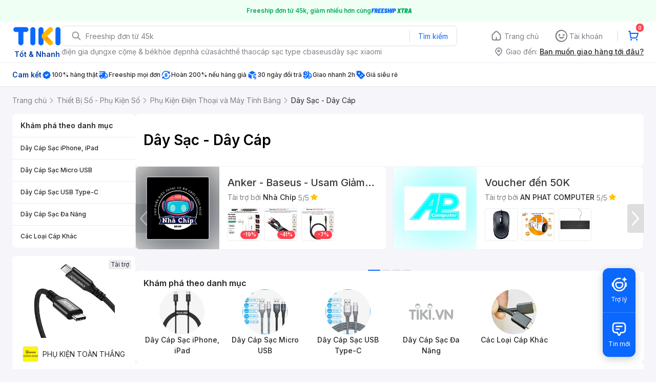

--- FILE ---
content_type: text/html; charset=utf-8
request_url: https://tiki.vn/day-sac-day-cap/c1823?src=tree
body_size: 156228
content:
<!DOCTYPE html><html class="no-js" lang="vi" prefix="og: http://ogp.me/ns#"><head><meta charSet="utf-8"/><meta name="viewport" content="width=device-width, initial-scale=1, maximum-scale=1.0, user-scalable=no"/><script defer="" src="https://cdn.jsdelivr.net/npm/@growthbook/growthbook/dist/bundles/index.js"></script><title>Dây Sạc - Dây Cáp | Phụ Kiện Điện Thoại và Máy Tính Bảng | Thiết Bị Số - Phụ Kiện Số  hàng chính hãng, giao nhanh, bảo hành uy tín Tháng 1, 2026 | tiki.vn</title><meta property="og:title" content="Dây Sạc - Dây Cáp | Phụ Kiện Điện Thoại và Máy Tính Bảng | Thiết Bị Số - Phụ Kiện Số  hàng chính hãng, giao nhanh, bảo hành uy tín Tháng 1, 2026 | tiki.vn"/><meta property="og:description" content="Mua Thiết Bị Số - Phụ Kiện Số, Phụ Kiện Điện Thoại và Máy Tính Bảng, Dây Sạc - Dây Cáp  hàng chính hãng, giao nhanh. Bảo hành chính hãng, dễ dàng đổi trả. Giao nhanh trong 2h, miễn phí vận chuyển trên toàn quốc. Thanh toán an toàn tại Tiki. Mua ngay!"/><meta name="description" content="Mua Thiết Bị Số - Phụ Kiện Số, Phụ Kiện Điện Thoại và Máy Tính Bảng, Dây Sạc - Dây Cáp  hàng chính hãng, giao nhanh. Bảo hành chính hãng, dễ dàng đổi trả. Giao nhanh trong 2h, miễn phí vận chuyển trên toàn quốc. Thanh toán an toàn tại Tiki. Mua ngay!"/><link rel="canonical" href="https://tiki.vn/day-sac-day-cap/c1823"/><meta name="category" content="1823"/><meta name="next-head-count" content="9"/><meta charSet="utf-8"/><meta http-equiv="x-ua-compatible" content="ie=edge"/><meta name="referrer" content="no-referrer-when-downgrade"/><meta name="google-site-verification" content="7GHar_W5H0cxQxHnW2L1Y6cEIgumXq2ohefKmZXOzT8"/><meta name="dmca-site-verification" content="M1hpL243UXY4QXdrZVVlbzVQeFFqUT090"/><link href="https://frontend.tikicdn.com/_desktop-next/static/css/_sprite.css?v=20261163944FHJAfki0AAfNOhUFxruAO" rel="stylesheet" type="text/css"/><link rel="icon" type="image/png" href="https://salt.tikicdn.com/ts/upload/29/ca/02/e39713d1b90405fd0d39b8fac676bb0d.png" sizes="48x48"/><link rel="icon" type="image/png" href="https://salt.tikicdn.com/ts/upload/9f/9b/d0/6ce302126e0a4d958a41d90fed1eb4f6.png" sizes="96x96"/><link rel="preconnect" href="https://connect.facebook.net"/><link rel="preconnect" href="https://www.google-analytics.com"/><link rel="preconnect" href="https://fonts.googleapis.com"/><link rel="preconnect" href="https://fonts.gstatic.com"/><link rel="preconnect" href="https://salt.tikicdn.com"/><link rel="preconnect" href="https://frontend.tikicdn.com/_desktop-next"/><link rel="dns-prefetch" href="https://api.tiki.vn/"/><link rel="dns-prefetch" href="https://trackity.tiki.vn/"/><link rel="dns-prefetch" href="https://time.tiki.vn/"/><link rel="dns-prefetch" href="https://frontend.tikicdn.com/_desktop-next"/><link rel="dns-prefetch" href="https://salt.tikicdn.com/"/><link rel="dns-prefetch" data-href="https://fonts.googleapis.com/"/><link rel="dns-prefetch" href="https://fonts.gstatic.com/"/><link rel="manifest" href="/manifest.json?v=1"/><meta name="theme-color" content="#1A94FF"/><style></style>
                <link
                  rel="preload"
                  href="https://fonts.googleapis.com/css2?family=Inter:wght@300;400;500;600&display=swap"
                  as="style"
                  onload="this.onload=null;this.rel='stylesheet'"
                />
              <style></style><style>html {
            font-family: Inter,Arial,sans-serif;
            font-size: 14px;
            background-color: #efefef;
          }</style><script>
              !function(){if('PerformanceLongTaskTiming' in window){var g=window.__tti={e:[]};
              g.o=new PerformanceObserver(function(l){g.e=g.e.concat(l.getEntries())});
              g.o.observe({entryTypes:['longtask']})}}();
            </script><noscript data-n-css=""></noscript><script defer="" nomodule="" src="https://frontend.tikicdn.com/_desktop-next/_next/static/chunks/polyfills-c67a75d1b6f99dc8.js"></script><script defer="" src="https://frontend.tikicdn.com/_desktop-next/_next/static/chunks/fa5f8105-d8a332b5108a2355.js"></script><script defer="" src="https://frontend.tikicdn.com/_desktop-next/_next/static/chunks/72401-661a5bc6af496c7e.js"></script><script defer="" src="https://frontend.tikicdn.com/_desktop-next/_next/static/chunks/41956-1880066637a51093.js"></script><script defer="" src="https://frontend.tikicdn.com/_desktop-next/_next/static/chunks/comp.HeaderRevamp.70712a18c8183671.js"></script><script defer="" src="https://frontend.tikicdn.com/_desktop-next/_next/static/chunks/comp.UniversalFreeShipPlus.e8bbdbabe36252db.js"></script><script defer="" src="https://frontend.tikicdn.com/_desktop-next/_next/static/chunks/comp.ListingAdWidget.TopCateWidget.c8078f94e7c5f881.js"></script><script defer="" src="https://frontend.tikicdn.com/_desktop-next/_next/static/chunks/comp.AdWidgetV2.ListingFooterStoreAd.b3a16a2164d90261.js"></script><script defer="" src="https://frontend.tikicdn.com/_desktop-next/_next/static/chunks/64433-18fe8a62b354943d.js"></script><script defer="" src="https://frontend.tikicdn.com/_desktop-next/_next/static/chunks/10688-7aecf1dd399ab9a7.js"></script><script defer="" src="https://frontend.tikicdn.com/_desktop-next/_next/static/chunks/comp.Footer.b95ff5da20c8c04a.js"></script><script src="https://frontend.tikicdn.com/_desktop-next/_next/static/chunks/webpack-0691ba22bbf1ed07.js" defer=""></script><script src="https://frontend.tikicdn.com/_desktop-next/_next/static/chunks/framework-f55d27442d8ef3a2.js" defer=""></script><script src="https://frontend.tikicdn.com/_desktop-next/_next/static/chunks/main-8ebb3e81abec70d6.js" defer=""></script><script src="https://frontend.tikicdn.com/_desktop-next/_next/static/chunks/pages/_app-bd347dd196155f49.js" defer=""></script><script src="https://frontend.tikicdn.com/_desktop-next/_next/static/chunks/2465ece5-b56236dcb8151492.js" defer=""></script><script src="https://frontend.tikicdn.com/_desktop-next/_next/static/chunks/97329-0f4c051e13abe854.js" defer=""></script><script src="https://frontend.tikicdn.com/_desktop-next/_next/static/chunks/35301-a771cc29b0a41887.js" defer=""></script><script src="https://frontend.tikicdn.com/_desktop-next/_next/static/chunks/42221-9ec7ddd2a95ec94e.js" defer=""></script><script src="https://frontend.tikicdn.com/_desktop-next/_next/static/chunks/94960-901e256a733f5667.js" defer=""></script><script src="https://frontend.tikicdn.com/_desktop-next/_next/static/chunks/2619-8cad6a8a3b7cbe58.js" defer=""></script><script src="https://frontend.tikicdn.com/_desktop-next/_next/static/chunks/10086-5d56d18d05e20a7a.js" defer=""></script><script src="https://frontend.tikicdn.com/_desktop-next/_next/static/chunks/41905-98528449d453b5b4.js" defer=""></script><script src="https://frontend.tikicdn.com/_desktop-next/_next/static/chunks/67493-74d5b502cfe0de99.js" defer=""></script><script src="https://frontend.tikicdn.com/_desktop-next/_next/static/chunks/39943-f3e036c327c92c2c.js" defer=""></script><script src="https://frontend.tikicdn.com/_desktop-next/_next/static/chunks/4483-f4b589e4d2dcec7b.js" defer=""></script><script src="https://frontend.tikicdn.com/_desktop-next/_next/static/chunks/comp.TopRelevantSEOProduct-8cc6b31af2e1ea36.js" defer=""></script><script src="https://frontend.tikicdn.com/_desktop-next/_next/static/chunks/pages/Catalog/Category-454d31f963ddf4c6.js" defer=""></script><script src="https://frontend.tikicdn.com/_desktop-next/_next/static/lLH9sXFlVH6miJZFmaVLH/_buildManifest.js" defer=""></script><script src="https://frontend.tikicdn.com/_desktop-next/_next/static/lLH9sXFlVH6miJZFmaVLH/_ssgManifest.js" defer=""></script><style data-styled="" data-styled-version="5.3.6">html{line-height:1.15;-webkit-text-size-adjust:100%;}/*!sc*/
body{margin:0;}/*!sc*/
main{display:block;}/*!sc*/
h1{font-size:2em;margin:0.67em 0;}/*!sc*/
hr{box-sizing:content-box;height:0;overflow:visible;}/*!sc*/
pre{font-family:monospace,monospace;font-size:1em;}/*!sc*/
a{background-color:transparent;}/*!sc*/
abbr[title]{border-bottom:none;-webkit-text-decoration:underline;text-decoration:underline;-webkit-text-decoration:underline dotted;text-decoration:underline dotted;}/*!sc*/
b,strong{font-weight:bolder;}/*!sc*/
code,kbd,samp{font-family:monospace,monospace;font-size:1em;}/*!sc*/
small{font-size:80%;}/*!sc*/
sub,sup{font-size:75%;line-height:0;position:relative;vertical-align:baseline;}/*!sc*/
sub{bottom:-0.25em;}/*!sc*/
sup{top:-0.5em;}/*!sc*/
img{border-style:none;}/*!sc*/
button,input,optgroup,select,textarea{font-family:inherit;font-size:100%;line-height:1.15;margin:0;}/*!sc*/
button,input{overflow:visible;}/*!sc*/
button,select{text-transform:none;}/*!sc*/
button,[type="button"],[type="reset"],[type="submit"]{-webkit-appearance:button;}/*!sc*/
button::-moz-focus-inner,[type="button"]::-moz-focus-inner,[type="reset"]::-moz-focus-inner,[type="submit"]::-moz-focus-inner{border-style:none;padding:0;}/*!sc*/
button:-moz-focusring,[type="button"]:-moz-focusring,[type="reset"]:-moz-focusring,[type="submit"]:-moz-focusring{outline:1px dotted ButtonText;}/*!sc*/
fieldset{padding:0.35em 0.75em 0.625em;}/*!sc*/
legend{box-sizing:border-box;color:inherit;display:table;max-width:100%;padding:0;white-space:normal;}/*!sc*/
progress{vertical-align:baseline;}/*!sc*/
textarea{overflow:auto;}/*!sc*/
[type="checkbox"],[type="radio"]{box-sizing:border-box;padding:0;}/*!sc*/
[type="number"]::-webkit-inner-spin-button,[type="number"]::-webkit-outer-spin-button{height:auto;}/*!sc*/
[type="search"]{-webkit-appearance:textfield;outline-offset:-2px;}/*!sc*/
[type="search"]::-webkit-search-decoration{-webkit-appearance:none;}/*!sc*/
::-webkit-file-upload-button{-webkit-appearance:button;font:inherit;}/*!sc*/
details{display:block;}/*!sc*/
summary{display:list-item;}/*!sc*/
template{display:none;}/*!sc*/
[hidden]{display:none;}/*!sc*/
data-styled.g3[id="sc-global-ecVvVt1"]{content:"sc-global-ecVvVt1,"}/*!sc*/
.slick-slider{position:relative;display:block;box-sizing:border-box;-webkit-touch-callout:none;-webkit-user-select:none;-khtml-user-select:none;-moz-user-select:none;-ms-user-select:none;-webkit-user-select:none;-moz-user-select:none;-ms-user-select:none;user-select:none;-ms-touch-action:pan-y;touch-action:pan-y;-webkit-tap-highlight-color:transparent;}/*!sc*/
.slick-list{position:relative;overflow:hidden;display:block;margin:0;padding:0;}/*!sc*/
.slick-list:focus{outline:none;}/*!sc*/
.slick-list.dragging{cursor:pointer;cursor:hand;}/*!sc*/
.slick-slider .slick-track,.slick-slider .slick-list{-webkit-transform:translate3d(0,0,0);-moz-transform:translate3d(0,0,0);-ms-transform:translate3d(0,0,0);-o-transform:translate3d(0,0,0);-webkit-transform:translate3d(0,0,0);-ms-transform:translate3d(0,0,0);transform:translate3d(0,0,0);}/*!sc*/
.slick-track{position:relative;left:0;top:0;display:block;margin-left:auto;margin-right:auto;}/*!sc*/
.slick-track:before,.slick-track:after{content:"";display:table;}/*!sc*/
.slick-track:after{clear:both;}/*!sc*/
.slick-loading .slick-track{visibility:hidden;}/*!sc*/
.slick-slide{float:left;height:100%;min-height:1px;display:none;}/*!sc*/
[dir="rtl"] .slick-slide{float:right;}/*!sc*/
.slick-slide img{display:block;}/*!sc*/
.slick-slide.slick-loading img{display:none;}/*!sc*/
.slick-slide.dragging img{pointer-events:none;}/*!sc*/
.slick-initialized .slick-slide{display:block;}/*!sc*/
.slick-loading .slick-slide{visibility:hidden;}/*!sc*/
.slick-vertical .slick-slide{display:block;height:auto;border:1px solid transparent;}/*!sc*/
.slick-arrow.slick-hidden{display:none;}/*!sc*/
data-styled.g5[id="sc-global-krpLAP1"]{content:"sc-global-krpLAP1,"}/*!sc*/
.fvWcVx{object-fit:contain;display:block;width:100%;height:100%;display:block;}/*!sc*/
data-styled.g11[id="sc-7bce5df0-0"]{content:"fvWcVx,"}/*!sc*/
*,*:before,*:after{box-sizing:border-box;}/*!sc*/
body{overflow-x:hidden;}/*!sc*/
img{max-width:100%;}/*!sc*/
#snack-bar{position:fixed;right:20px;bottom:20px;}/*!sc*/
#snack-bar > div{margin-top:12px;}/*!sc*/
data-styled.g330[id="sc-global-bJrvcH1"]{content:"sc-global-bJrvcH1,"}/*!sc*/
.server-loading{position:fixed;top:0;bottom:0;right:0;left:0;background:white;z-index:999999;}/*!sc*/
html{background-color:#F5F5FA;}/*!sc*/
html.async-hide body{opacity:0 !important;}/*!sc*/
a{color:#0B74E5;-webkit-text-decoration:none;text-decoration:none;}/*!sc*/
a:hover{opacity:0.95;}/*!sc*/
p{margin:0 0 10px 0;}/*!sc*/
b,strong{font-weight:500;}/*!sc*/
.icon{display:inline-block;vertical-align:middle;background-repeat:no-repeat;background-position:0 0;}/*!sc*/
.icon.tikinow-15{width:53px;height:15px;background-image:url(https://frontend.tikicdn.com/_desktop-next/static/img/icons/tikinow/tiki-now-15.png);background-size:53px 15px;}/*!sc*/
@media (-webkit-min-device-pixel-ratio:1.5),(-webkit-min-device-pixel-ratio:2),(min-resolution:192dpi){.icon.tikinow-15{background-image:url(https://frontend.tikicdn.com/_desktop-next/static/img/icons/tikinow/tiki-now-15@2x.png);}}/*!sc*/
.icon.tikinow-26{width:91px;height:26px;background-image:url(https://frontend.tikicdn.com/_desktop-next/static/img/icons/tikinow/tiki-now-26.png);background-size:91px 26px;}/*!sc*/
@media (-webkit-min-device-pixel-ratio:1.5),(-webkit-min-device-pixel-ratio:2),(min-resolution:192dpi){.icon.tikinow-26{background-image:url(https://frontend.tikicdn.com/_desktop-next/static/img/icons/tikinow/tiki-now-26@2x.png);}}/*!sc*/
.icon.thumb-up{width:17px;height:17px;background-image:url(https://frontend.tikicdn.com/_desktop-next/static/img/icons/thumb-up.png);background-size:17px 17px;}/*!sc*/
@media (-webkit-min-device-pixel-ratio:1.5),(-webkit-min-device-pixel-ratio:2),(min-resolution:192dpi){.icon.thumb-up{background-image:url(https://frontend.tikicdn.com/_desktop-next/static/img/icons/thumb-up@2x.png);}}/*!sc*/
.icon.thumb-up-3x{width:17px;height:17px;background-image:url(https://frontend.tikicdn.com/_desktop-next/static/img/icons/thumb-up-2@3x.png);background-size:17px 17px;}/*!sc*/
.icon.reply-arrow{width:19px;height:16px;background-image:url(https://frontend.tikicdn.com/_desktop-next/static/img/icons/reply-arrow.png);background-size:19px 16px;}/*!sc*/
@media (-webkit-min-device-pixel-ratio:1.5),(-webkit-min-device-pixel-ratio:2),(min-resolution:192dpi){.icon.reply-arrow{background-image:url(https://frontend.tikicdn.com/_desktop-next/static/img/icons/reply-arrow@2x.png);}}/*!sc*/
.icon.guarantee{width:16px;height:16px;background-image:url(https://frontend.tikicdn.com/_desktop-next/static/img/icons/guarantee.png);background-size:16px 16px;}/*!sc*/
@media (-webkit-min-device-pixel-ratio:1.5),(-webkit-min-device-pixel-ratio:2),(min-resolution:192dpi){.icon.guarantee{background-image:url(https://frontend.tikicdn.com/_desktop-next/static/img/icons/guarantee@2x.png);}}/*!sc*/
.icon.flag-2x{width:14px;height:16px;background-image:url(https://frontend.tikicdn.com/_desktop-next/static/img/icons/flag@2x.png);background-size:14px 16px;}/*!sc*/
.icon.warning-svg{width:16px;height:17px;background-image:url(https://frontend.tikicdn.com/_desktop-next/static/img/icons/warning.svg);background-size:16px 17px;}/*!sc*/
.icon.prize{width:23px;height:24px;background-image:url(https://frontend.tikicdn.com/_desktop-next/static/img/icons/prize.png);background-size:23px 24px;}/*!sc*/
@media (-webkit-min-device-pixel-ratio:1.5),(-webkit-min-device-pixel-ratio:2),(min-resolution:192dpi){.icon.prize{background-image:url(https://frontend.tikicdn.com/_desktop-next/static/img/icons/prize@2x.png);}}/*!sc*/
.tikicon.icon-bound{width:16px;height:16px;background-image:url(https://frontend.tikicdn.com/_desktop-next/static/img/icons/bound.png);background-size:16px 16px;}/*!sc*/
@media (-webkit-min-device-pixel-ratio:1.5),(-webkit-min-device-pixel-ratio:2),(min-resolution:192dpi){.tikicon.icon-bound{background-image:url(https://frontend.tikicdn.com/_desktop-next/static/img/icons/bound@2x.png);}}/*!sc*/
.fade-loading-animated{-webkit-animation-name:fadeLoading;animation-name:fadeLoading;-webkit-animation-duration:2s;animation-duration:2s;-webkit-animation-iteration-count:infinite;animation-iteration-count:infinite;-webkit-animation-timing-function:linear;animation-timing-function:linear;}/*!sc*/
@-webkit-keyframes fadeLoading{0%{opacity:1;}50%{opacity:0.3;}100%{opacity:1;}}/*!sc*/
@keyframes fadeLoading{0%{opacity:1;}50%{opacity:0.3;}100%{opacity:1;}}/*!sc*/
@-webkit-keyframes swing{0%{-webkit-transform:rotate(0deg);-ms-transform:rotate(0deg);transform:rotate(0deg);}50%{-webkit-transform:rotate(20deg);-ms-transform:rotate(20deg);transform:rotate(20deg);}100%{-webkit-transform:rotate(0deg);-ms-transform:rotate(0deg);transform:rotate(0deg);}}/*!sc*/
@keyframes swing{0%{-webkit-transform:rotate(0deg);-ms-transform:rotate(0deg);transform:rotate(0deg);}50%{-webkit-transform:rotate(20deg);-ms-transform:rotate(20deg);transform:rotate(20deg);}100%{-webkit-transform:rotate(0deg);-ms-transform:rotate(0deg);transform:rotate(0deg);}}/*!sc*/
data-styled.g331[id="sc-global-hkrGOO1"]{content:"sc-global-hkrGOO1,"}/*!sc*/
.jfMKyG{position:relative;display:-webkit-box;display:-webkit-flex;display:-ms-flexbox;display:flex;z-index:1;display:-webkit-box;display:-webkit-flex;display:-ms-flexbox;display:flex;-webkit-flex-direction:row;-ms-flex-direction:row;flex-direction:row;-webkit-box-pack:center;-webkit-justify-content:center;-ms-flex-pack:center;justify-content:center;-webkit-align-items:center;-webkit-box-align:center;-ms-flex-align:center;align-items:center;padding:12px 16px;gap:4px;background:white;}/*!sc*/
.jfMKyG p{margin:0;}/*!sc*/
.jfMKyG a{display:-webkit-box;display:-webkit-flex;display:-ms-flexbox;display:flex;-webkit-box-pack:center;-webkit-justify-content:center;-ms-flex-pack:center;justify-content:center;-webkit-align-items:center;-webkit-box-align:center;-ms-flex-align:center;align-items:center;color:initial;gap:4px;}/*!sc*/
data-styled.g334[id="sc-dde698d1-0"]{content:"jfMKyG,"}/*!sc*/
.cGVtRR{font-size:12px;font-weight:600;line-height:150%;padding-left:4px;}/*!sc*/
data-styled.g335[id="sc-dde698d1-1"]{content:"cGVtRR,"}/*!sc*/
.ldcZGa{object-fit:contain;display:block;}/*!sc*/
data-styled.g341[id="sc-82b4dcf2-0"]{content:"ldcZGa,"}/*!sc*/
.edZgU{width:1280px;padding-left:24px;padding-right:24px;margin-right:auto;margin-left:auto;}/*!sc*/
@media only screen and (min-width:1440px){.edZgU{width:1440px;}}/*!sc*/
data-styled.g349[id="sc-9b2f7535-0"]{content:"edZgU,"}/*!sc*/
.eTnNSC{width:1270px;padding-left:15px;padding-right:15px;margin-right:auto;margin-left:auto;}/*!sc*/
data-styled.g424[id="sc-6d96a9af-0"]{content:"eTnNSC,"}/*!sc*/
.dVnCth{margin-top:16px;font-size:12px;line-height:16px;font-weight:normal;color:#808089;background-color:white;}/*!sc*/
.dVnCth.listing-revamp{width:1138px;border-radius:8px;margin-bottom:16px;}/*!sc*/
@media only screen and (max-width:1439px){.dVnCth.listing-revamp{width:978px;}}/*!sc*/
@media only screen and (min-width:1440px){.dVnCth.listing-revamp{width:1138px;}}/*!sc*/
.dVnCth.listing-revamp .block{width:auto !important;}/*!sc*/
.dVnCth.listing-revamp .block.payment-information{width:200px !important;}/*!sc*/
.dVnCth.listing-revamp .flex{width:auto !important;}/*!sc*/
.dVnCth.listing-revamp .separator{width:auto;margin-left:16px;margin-right:16px;}/*!sc*/
.dVnCth p{font-size:12px;line-height:16px;color:#808089;margin-bottom:12px;margin-top:0px;}/*!sc*/
.dVnCth .title-text{font-size:16px;line-height:24px;font-weight:500;color:#38383d;margin-bottom:12px;margin-top:0px;}/*!sc*/
.dVnCth .small-text{display:block;margin-bottom:8px;color:#808089;}/*!sc*/
.dVnCth a:hover{-webkit-text-decoration:underline;text-decoration:underline;}/*!sc*/
data-styled.g460[id="sc-4ce82f3c-0"]{content:"dVnCth,"}/*!sc*/
.chWRSJ{padding:16px 0;}/*!sc*/
.chWRSJ .block{width:226px;}/*!sc*/
.chWRSJ .block .store-title{margin-top:24px;}/*!sc*/
.chWRSJ .block .icon{display:inline-block;margin-right:8px;margin-bottom:8px;vertical-align:middle;width:32px;height:32px;}/*!sc*/
.chWRSJ .block .icon.vnpay > svg{width:32px;height:32px;}/*!sc*/
.chWRSJ .flex{width:226px;display:-webkit-box;display:-webkit-flex;display:-ms-flexbox;display:flex;-webkit-align-items:center;-webkit-box-align:center;-ms-flex-align:center;align-items:center;-webkit-flex-wrap:wrap;-ms-flex-wrap:wrap;flex-wrap:wrap;gap:8px;}/*!sc*/
.chWRSJ .hotline{margin-bottom:8px;}/*!sc*/
.chWRSJ .hotline a{color:#38383D;font-weight:500;}/*!sc*/
.chWRSJ .security{margin-bottom:8px;color:#808089;font-size:12px;font-weight:400;}/*!sc*/
.chWRSJ .security a{color:#808089;}/*!sc*/
data-styled.g461[id="sc-4ce82f3c-1"]{content:"chWRSJ,"}/*!sc*/
.eSPDgm{padding:16px 0;background-color:#ffffff;}/*!sc*/
.eSPDgm .address{display:-webkit-box;display:-webkit-flex;display:-ms-flexbox;display:flex;-webkit-align-items:center;-webkit-box-align:center;-ms-flex-align:center;align-items:center;}/*!sc*/
data-styled.g462[id="sc-4ce82f3c-2"]{content:"eSPDgm,"}/*!sc*/
.exPqAC{content:' ';height:1px;background-color:#EBEBF0;width:1240px;margin-right:auto;margin-left:auto;}/*!sc*/
data-styled.g463[id="sc-4ce82f3c-3"]{content:"exPqAC,"}/*!sc*/
.aMfcf{font-size:16px;line-height:24px;font-weight:500;color:#38383D;margin-bottom:12px;margin-top:0px;}/*!sc*/
data-styled.g464[id="sc-4ce82f3c-4"]{content:"aMfcf,"}/*!sc*/
.bstmqn{font-size:14px;line-height:20px;font-weight:500;color:#38383D;margin-bottom:4px;margin-top:0px;}/*!sc*/
data-styled.g465[id="sc-4ce82f3c-5"]{content:"bstmqn,"}/*!sc*/
.hrWWOH{padding:16px 0px 0px;}/*!sc*/
data-styled.g466[id="sc-8ba33404-0"]{content:"hrWWOH,"}/*!sc*/
.kGhQDb{margin-bottom:16px;}/*!sc*/
.kGhQDb a{color:#808089;}/*!sc*/
.kGhQDb p{margin:0px;}/*!sc*/
data-styled.g467[id="sc-8ba33404-1"]{content:"kGhQDb,"}/*!sc*/
.kzdfAZ{display:grid;grid-template-columns:repeat(5,1fr);grid-column-gap:20px;}/*!sc*/
data-styled.g468[id="sc-8ba33404-2"]{content:"kzdfAZ,"}/*!sc*/
.iyhWqm{padding:16px 0px 0px;}/*!sc*/
data-styled.g470[id="sc-4e2e5de4-0"]{content:"iyhWqm,"}/*!sc*/
.bdFUBm{margin-bottom:16px;}/*!sc*/
.bdFUBm a{color:#808089;}/*!sc*/
.bdFUBm p{margin:0px;}/*!sc*/
data-styled.g471[id="sc-4e2e5de4-1"]{content:"bdFUBm,"}/*!sc*/
.gRFRMW{display:-webkit-box;display:-webkit-flex;display:-ms-flexbox;display:flex;-webkit-align-items:flex-center;-webkit-box-align:flex-center;-ms-flex-align:flex-center;align-items:flex-center;-webkit-flex-direction:column;-ms-flex-direction:column;flex-direction:column;-webkit-align-self:center;-ms-flex-item-align:center;align-self:center;}/*!sc*/
.gRFRMW .tiki-logo{display:-webkit-box;display:-webkit-flex;display:-ms-flexbox;display:flex;-webkit-align-items:flex-center;-webkit-box-align:flex-center;-ms-flex-align:flex-center;align-items:flex-center;-webkit-flex-direction:column;-ms-flex-direction:column;flex-direction:column;}/*!sc*/
.gRFRMW .tiki-logo > span{font-size:14px;color:#003ea1;margin-top:8px;font-weight:600;text-align:center;}/*!sc*/
data-styled.g473[id="sc-3258bf05-0"]{content:"gRFRMW,"}/*!sc*/
.cYLtAT{-webkit-flex:1;-ms-flex:1;flex:1;}/*!sc*/
data-styled.g474[id="sc-dec0a11d-0"]{content:"cYLtAT,"}/*!sc*/
.cfhkdd{width:100%;display:-webkit-box;display:-webkit-flex;display:-ms-flexbox;display:flex;position:relative;border:1px solid #DDDDE3;border-radius:8px;-webkit-align-items:center;-webkit-box-align:center;-ms-flex-align:center;align-items:center;}/*!sc*/
.cfhkdd .icon-search{width:20px;height:20px;margin:0 0 0 18px;}/*!sc*/
data-styled.g475[id="sc-dec0a11d-1"]{content:"cfhkdd,"}/*!sc*/
.lgENLJ{border:0px;padding:0 8px;font-weight:400;font-size:14px;line-height:150%;border-top-left-radius:8px;border-bottom-left-radius:8px;-webkit-flex:1;-ms-flex:1;flex:1;outline:none;}/*!sc*/
.lgENLJ::-webkit-input-placeholder{color:#808089;font-size:14px;}/*!sc*/
.lgENLJ::-moz-placeholder{color:#808089;font-size:14px;}/*!sc*/
.lgENLJ:-ms-input-placeholder{color:#808089;font-size:14px;}/*!sc*/
.lgENLJ::placeholder{color:#808089;font-size:14px;}/*!sc*/
data-styled.g476[id="sc-dec0a11d-2"]{content:"lgENLJ,"}/*!sc*/
.agnbj{cursor:pointer;border:0px;width:92px;height:38px;padding:4px;border-radius:0 8px 8px 0;background:transparent;color:#0A68FF;font-weight:400;font-size:14px;line-height:150%;outline:none;display:-webkit-box;display:-webkit-flex;display:-ms-flexbox;display:flex;-webkit-align-items:center;-webkit-box-align:center;-ms-flex-align:center;align-items:center;-webkit-box-pack:center;-webkit-justify-content:center;-ms-flex-pack:center;justify-content:center;position:relative;}/*!sc*/
.agnbj:before{content:'';display:block;position:absolute;border-left:1px solid #DDDDE3;height:24px;left:0;top:8px;}/*!sc*/
.agnbj:hover{background-color:rgba(10,104,255,0.2);}/*!sc*/
.agnbj:active{background-color:rgba(10,104,255,0.4);}/*!sc*/
data-styled.g477[id="sc-dec0a11d-3"]{content:"agnbj,"}/*!sc*/
.rZetm{position:relative;display:block;}/*!sc*/
.rZetm:hover{opacity:1;}/*!sc*/
data-styled.g493[id="sc-7d80e456-14"]{content:"rZetm,"}/*!sc*/
.dCdTIg{display:-webkit-box;display:-webkit-flex;display:-ms-flexbox;display:flex;-webkit-align-items:center;-webkit-box-align:center;-ms-flex-align:center;align-items:center;-webkit-box-pack:end;-webkit-justify-content:flex-end;-ms-flex-pack:end;justify-content:flex-end;margin-left:48px;}/*!sc*/
.dCdTIg .profile-icon{width:32px;height:32px;margin-right:8px;border-radius:2px;}/*!sc*/
.dCdTIg .arrowIcon{width:16px;height:16px;}/*!sc*/
.dCdTIg .cart-wrapper{position:relative;display:-webkit-box;display:-webkit-flex;display:-ms-flexbox;display:flex;width:40px;height:40px;-webkit-align-items:center;-webkit-box-align:center;-ms-flex-align:center;align-items:center;-webkit-box-pack:center;-webkit-justify-content:center;-ms-flex-pack:center;justify-content:center;}/*!sc*/
.dCdTIg .cart-wrapper .cart-icon{margin-right:0;border-radius:unset;}/*!sc*/
.dCdTIg .cart-wrapper .cart-text{color:#ffffff;font-weight:500;white-space:nowrap;font-size:13px;line-height:20px;}/*!sc*/
data-styled.g494[id="sc-7d80e456-15"]{content:"dCdTIg,"}/*!sc*/
.PXkZT{color:#ffffff;background:#FF424F;height:16px;right:0;top:-4px;border-radius:8px;display:inline-block;text-align:center;font-weight:700;font-size:10px;line-height:150%;position:absolute;padding:0.5px 4px;}/*!sc*/
data-styled.g495[id="sc-7d80e456-16"]{content:"PXkZT,"}/*!sc*/
.gVBJYa{display:-webkit-box;display:-webkit-flex;display:-ms-flexbox;display:flex;-webkit-align-items:center;-webkit-box-align:center;-ms-flex-align:center;align-items:center;-webkit-box-pack:center;-webkit-justify-content:center;-ms-flex-pack:center;justify-content:center;padding:8px 16px;cursor:pointer;position:relative;border-radius:8px;position:relative;}/*!sc*/
.gVBJYa:hover{background-color:rgba(39,39,42,0.12);}/*!sc*/
.gVBJYa:active{background-color:rgba(39,39,42,0.24);}/*!sc*/
.gVBJYa .menu-item-icon{width:24px;height:24px;margin-right:4px;border-radius:50%;}/*!sc*/
.gVBJYa a,.gVBJYa > span{font-weight:400;font-size:14px;line-height:150%;color:#808089;}/*!sc*/
.gVBJYa:hover .toggler{display:block;}/*!sc*/
.gVBJYa .tikivip-badge{position:absolute;top:0;left:15px;}/*!sc*/
.jQEjdB{display:-webkit-box;display:-webkit-flex;display:-ms-flexbox;display:flex;-webkit-align-items:center;-webkit-box-align:center;-ms-flex-align:center;align-items:center;-webkit-box-pack:center;-webkit-justify-content:center;-ms-flex-pack:center;justify-content:center;padding:8px 16px;cursor:pointer;position:relative;border-radius:8px;position:relative;}/*!sc*/
.jQEjdB:hover{background-color:rgba(0,96,255,0.12);}/*!sc*/
.jQEjdB:active{background-color:rgba(0,96,255,0.24);}/*!sc*/
.jQEjdB .menu-item-icon{width:24px;height:24px;margin-right:4px;border-radius:50%;}/*!sc*/
.jQEjdB a,.jQEjdB > span{font-weight:500;font-size:14px;line-height:150%;color:#0A68FF;}/*!sc*/
.jQEjdB:hover .toggler{display:block;}/*!sc*/
.jQEjdB .tikivip-badge{position:absolute;top:0;left:15px;}/*!sc*/
data-styled.g504[id="sc-7d80e456-25"]{content:"gVBJYa,jQEjdB,"}/*!sc*/
.ikCtXe{padding:0 !important;margin-left:24px;position:relative;}/*!sc*/
.ikCtXe:before{content:'';display:block;height:20px;position:absolute;left:-12px;border:1px solid #EBEBF0;}/*!sc*/
data-styled.g505[id="sc-7d80e456-26"]{content:"ikCtXe,"}/*!sc*/
.gypTeU{display:-webkit-box;display:-webkit-flex;display:-ms-flexbox;display:flex;padding:16px 0 10px 0;height:auto;position:relative;z-index:2;-webkit-align-items:center;-webkit-box-align:center;-ms-flex-align:center;align-items:center;padding:0;}/*!sc*/
.gypTeU .logo-menu{margin-right:48px;-webkit-flex-basis:unset;-ms-flex-preferred-size:unset;flex-basis:unset;}/*!sc*/
data-styled.g509[id="sc-ee984840-0"]{content:"gypTeU,"}/*!sc*/
.hqCsjg{display:-webkit-box;display:-webkit-flex;display:-ms-flexbox;display:flex;-webkit-flex:1;-ms-flex:1;flex:1;-webkit-align-items:center;-webkit-box-align:center;-ms-flex-align:center;align-items:center;}/*!sc*/
data-styled.g510[id="sc-ee984840-1"]{content:"hqCsjg,"}/*!sc*/
.rgsXe{position:relative;background:#ffffff;padding:8px 0;z-index:999;}/*!sc*/
.rgsXe.main-header-sticky{left:0;position:fixed;top:0;width:100%;}/*!sc*/
.rgsXe *{-webkit-letter-spacing:normal;-moz-letter-spacing:normal;-ms-letter-spacing:normal;letter-spacing:normal;}/*!sc*/
data-styled.g512[id="sc-f862d3ea-1"]{content:"rgsXe,"}/*!sc*/
.bbUcuP{display:-webkit-box;display:-webkit-flex;display:-ms-flexbox;display:flex;height:24px;width:712px;-webkit-align-items:flex-start;-webkit-box-align:flex-start;-ms-flex-align:flex-start;align-items:flex-start;-webkit-flex-wrap:wrap;-ms-flex-wrap:wrap;flex-wrap:wrap;overflow:hidden;gap:12px;}/*!sc*/
@media only screen and (min-width:1440px){.bbUcuP{width:820px;}}/*!sc*/
.bbUcuP a{display:block;font-weight:400;font-size:14px;line-height:150%;color:#808089;white-space:nowrap;}/*!sc*/
data-styled.g515[id="sc-7ad7c877-1"]{content:"bbUcuP,"}/*!sc*/
.fKRaGb{margin-bottom:3px;max-width:348px;-webkit-flex:0 0 348px;-ms-flex:0 0 348px;flex:0 0 348px;}/*!sc*/
.fKRaGb .delivery-zone__heading{display:-webkit-box;display:-webkit-flex;display:-ms-flexbox;display:flex;-webkit-align-items:center;-webkit-box-align:center;-ms-flex-align:center;align-items:center;cursor:pointer;-webkit-box-pack:end;-webkit-justify-content:flex-end;-ms-flex-pack:end;justify-content:flex-end;}/*!sc*/
.fKRaGb .delivery-zone__heading img{width:20px;height:20px;margin-right:4px;}/*!sc*/
.fKRaGb .delivery-zone__heading > h4{margin:0px;display:block;color:#808089;font-weight:400;font-size:14px;line-height:150%;padding-right:4px;white-space:nowrap;}/*!sc*/
.fKRaGb .delivery-zone__heading .address{-webkit-text-decoration:underline;text-decoration:underline;font-weight:500;font-size:14px;line-height:150%;white-space:nowrap;overflow:hidden;text-overflow:ellipsis;color:#27272A;}/*!sc*/
data-styled.g516[id="sc-75644000-0"]{content:"fKRaGb,"}/*!sc*/
.dtcpAn{position:relative;display:-webkit-box;display:-webkit-flex;display:-ms-flexbox;display:flex;-webkit-box-pack:justify;-webkit-justify-content:space-between;-ms-flex-pack:justify;justify-content:space-between;z-index:1;}/*!sc*/
data-styled.g517[id="sc-39ee4e6f-0"]{content:"dtcpAn,"}/*!sc*/
.ljZvVE{display:-webkit-box;display:-webkit-flex;display:-ms-flexbox;display:flex;-webkit-flex-direction:column;-ms-flex-direction:column;flex-direction:column;-webkit-align-items:flex-start;-webkit-box-align:flex-start;-ms-flex-align:flex-start;align-items:flex-start;gap:8px;-webkit-flex:1 0 0;-ms-flex:1 0 0;flex:1 0 0;-webkit-align-items:stretch;-webkit-box-align:stretch;-ms-flex-align:stretch;align-items:stretch;}/*!sc*/
data-styled.g518[id="sc-b1e0edd7-0"]{content:"ljZvVE,"}/*!sc*/
.duXRBJ{display:-webkit-box;display:-webkit-flex;display:-ms-flexbox;display:flex;-webkit-align-items:flex-start;-webkit-box-align:flex-start;-ms-flex-align:flex-start;align-items:flex-start;gap:48px;-webkit-flex:1 0 0;-ms-flex:1 0 0;flex:1 0 0;}/*!sc*/
data-styled.g519[id="sc-b1e0edd7-1"]{content:"duXRBJ,"}/*!sc*/
.iujNlz{position:relative;display:-webkit-box;display:-webkit-flex;display:-ms-flexbox;display:flex;z-index:1;display:-webkit-box;display:-webkit-flex;display:-ms-flexbox;display:flex;-webkit-flex-direction:row;-ms-flex-direction:row;flex-direction:row;-webkit-align-items:center;-webkit-box-align:center;-ms-flex-align:center;align-items:center;gap:4px;background:white;border-width:1px 0px;border-style:solid;border-color:#EBEBF0;}/*!sc*/
.iujNlz p{margin:0;}/*!sc*/
data-styled.g520[id="sc-4a670bf7-0"]{content:"iujNlz,"}/*!sc*/
.llXUzV{width:1280px;padding-left:24px;padding-right:24px;padding-top:12px;padding-bottom:12px;margin-right:auto;margin-left:auto;display:-webkit-box;display:-webkit-flex;display:-ms-flexbox;display:flex;gap:12px;padding-inline:24px;-webkit-align-items:center;-webkit-box-align:center;-ms-flex-align:center;align-items:center;}/*!sc*/
@media only screen and (min-width:1440px){.llXUzV{width:1440px;}}/*!sc*/
data-styled.g521[id="sc-4a670bf7-1"]{content:"llXUzV,"}/*!sc*/
.hIAJdw{font-size:14px;font-weight:600;line-height:150%;white-space:nowrap;}/*!sc*/
data-styled.g522[id="sc-4a670bf7-2"]{content:"hIAJdw,"}/*!sc*/
.hPpiPH{color:#333333;font-size:20px;font-weight:400;line-height:32px;padding:8px 16px;text-transform:capitalize;display:-webkit-box;display:-webkit-flex;display:-ms-flexbox;display:flex;-webkit-box-pack:justify;-webkit-justify-content:space-between;-ms-flex-pack:justify;justify-content:space-between;-webkit-align-items:center;-webkit-box-align:center;-ms-flex-align:center;align-items:center;margin:0;}/*!sc*/
data-styled.g573[id="sc-9ee36b14-0"]{content:"hPpiPH,"}/*!sc*/
.cfnons{display:grid;grid-template-columns:repeat(2,1fr);grid-gap:16px;}/*!sc*/
data-styled.g577[id="sc-b118de6a-0"]{content:"cfnons,"}/*!sc*/
.kCvpXv{cursor:pointer;border-radius:8px;background-color:white;display:block;overflow:hidden;}/*!sc*/
data-styled.g594[id="sc-aeef9a0f-0"]{content:"kCvpXv,"}/*!sc*/
.cJtVLF{background-image:url(https://vcdn.tikicdn.com/ts/seller/6e/96/79/ce7c62995c8844602cff5100e7e988f4.png);background-size:cover;background-repeat:no-repeat;width:100%;height:100%;background-position:center;-webkit-filter:blur(50px);filter:blur(50px);}/*!sc*/
.iaObmr{background-image:url(https://vcdn.tikicdn.com/ts/seller/55/c4/f4/95c89a21fedee1cc558599a8ed307fef.jpg);background-size:cover;background-repeat:no-repeat;width:100%;height:100%;background-position:center;-webkit-filter:blur(50px);filter:blur(50px);}/*!sc*/
data-styled.g595[id="sc-aeef9a0f-1"]{content:"cJtVLF,iaObmr,"}/*!sc*/
.kyfJKn{font-size:18px;line-height:27px;font-weight:500;color:#38383D;display:-webkit-box;-webkit-box-orient:vertical;-webkit-line-clamp:1;overflow:hidden;}/*!sc*/
data-styled.g596[id="sc-aeef9a0f-2"]{content:"kyfJKn,"}/*!sc*/
.eAjAIG{font-size:12px;line-height:18px;color:#808089;-webkit-flex-shrink:0;-ms-flex-negative:0;flex-shrink:0;}/*!sc*/
data-styled.g597[id="sc-aeef9a0f-3"]{content:"eAjAIG,"}/*!sc*/
.cnyvgK{font-size:12px;line-height:18px;color:#27272A;display:-webkit-box;-webkit-box-orient:vertical;-webkit-line-clamp:1;overflow:hidden;font-weight:500;}/*!sc*/
data-styled.g598[id="sc-aeef9a0f-4"]{content:"cnyvgK,"}/*!sc*/
.cHccfl{padding:5.5px 12px;display:-webkit-inline-box;display:-webkit-inline-flex;display:-ms-inline-flexbox;display:inline-flex;-webkit-align-items:center;-webkit-box-align:center;-ms-flex-align:center;align-items:center;-webkit-box-pack:center;-webkit-justify-content:center;-ms-flex-pack:center;justify-content:center;background-color:#0060ff;color:white;border-radius:4px;font-size:14px;line-height:20px;font-weight:500;}/*!sc*/
data-styled.g599[id="sc-aeef9a0f-5"]{content:"cHccfl,"}/*!sc*/
.fRchjC{display:-webkit-box;display:-webkit-flex;display:-ms-flexbox;display:flex;-webkit-flex-wrap:no-wrap;-ms-flex-wrap:no-wrap;flex-wrap:no-wrap;-webkit-align-items:center;-webkit-box-align:center;-ms-flex-align:center;align-items:center;overflow-y:auto;}/*!sc*/
data-styled.g601[id="sc-aeef9a0f-7"]{content:"fRchjC,"}/*!sc*/
.bSlGRb{background-color:#F5F5FA;padding-top:16px;padding-bottom:16px;}/*!sc*/
.bSlGRb .breadcrumb{display:-webkit-box;display:-webkit-flex;display:-ms-flexbox;display:flex;-webkit-align-items:center;-webkit-box-align:center;-ms-flex-align:center;align-items:center;}/*!sc*/
.bSlGRb a.breadcrumb-item{position:relative;display:-webkit-box;display:-webkit-flex;display:-ms-flexbox;display:flex;-webkit-box-pack:center;-webkit-justify-content:center;-ms-flex-pack:center;justify-content:center;-webkit-align-items:center;-webkit-box-align:center;-ms-flex-align:center;align-items:center;color:#808089;font-size:14px;line-height:21px;font-weight:400;white-space:nowrap;}/*!sc*/
.bSlGRb a.breadcrumb-item:hover{color:#38383D;-webkit-text-decoration:underline;text-decoration:underline;}/*!sc*/
.bSlGRb a.breadcrumb-item:last-child{color:#27272A;cursor:default;overflow:hidden;}/*!sc*/
.bSlGRb a.breadcrumb-item:last-child span{overflow:hidden;text-overflow:ellipsis;}/*!sc*/
.bSlGRb a.breadcrumb-item:last-child:hover{-webkit-text-decoration:none;text-decoration:none;}/*!sc*/
.bSlGRb a.breadcrumb-item h1{color:#38383D;font-size:14px;line-height:20px;font-weight:300;margin:0;}/*!sc*/
.bSlGRb .icon.icon-next{margin-left:5.5px;margin-right:8.5px;}/*!sc*/
data-styled.g606[id="sc-90159c0b-0"]{content:"bSlGRb,"}/*!sc*/
.hnXIPX{padding:16px;background-color:white;margin:16px 0;font-size:14px;line-height:21px;}/*!sc*/
.hnXIPX h2{margin-top:0;margin-bottom:16px;font-size:20px;font-weight:400;color:#333;}/*!sc*/
.hnXIPX ol{padding-left:32px;color:#333;}/*!sc*/
.hnXIPX li{margin-bottom:10px;}/*!sc*/
.hnXIPX a{display:-webkit-box;display:-webkit-flex;display:-ms-flexbox;display:flex;-webkit-box-pack:justify;-webkit-justify-content:space-between;-ms-flex-pack:justify;justify-content:space-between;-webkit-align-items:center;-webkit-box-align:center;-ms-flex-align:center;align-items:center;color:#0B74E5;-webkit-text-decoration:none;text-decoration:none;}/*!sc*/
.hnXIPX a .best-sale-price{margin-left:16px;color:#333;}/*!sc*/
data-styled.g697[id="sc-37a54662-0"]{content:"hnXIPX,"}/*!sc*/
.dkAJdI .slick-dots{width:100%;list-style-type:none;display:-webkit-box !important;display:-webkit-flex !important;display:-ms-flexbox !important;display:flex !important;-webkit-align-items:center;-webkit-box-align:center;-ms-flex-align:center;align-items:center;-webkit-box-pack:center;-webkit-justify-content:center;-ms-flex-pack:center;justify-content:center;margin:0;padding:0;margin-top:16px;}/*!sc*/
.dkAJdI li.slick-active .dot{width:24px;background-color:#0a68ff;}/*!sc*/
.dkAJdI li.slick-active .extra-area{width:24px;}/*!sc*/
.dkAJdI .slick-arrow{cursor:pointer;position:absolute;top:50%;opacity:0.3;z-index:1;-webkit-transform:translateY(-50%);-ms-transform:translateY(-50%);transform:translateY(-50%);-webkit-transition:0.2s opacity ease;transition:0.2s opacity ease;}/*!sc*/
.dkAJdI .slick-arrow:hover{opacity:1;}/*!sc*/
.dkAJdI .slick-prev{-webkit-transform:translateY(-50%) rotate(180deg);-ms-transform:translateY(-50%) rotate(180deg);transform:translateY(-50%) rotate(180deg);}/*!sc*/
.dkAJdI .slick-slide > div{margin:0 6px;}/*!sc*/
.dkAJdI .slick-list{margin:0 -6px;}/*!sc*/
data-styled.g715[id="sc-d612eb48-0"]{content:"dkAJdI,"}/*!sc*/
.hLwCuj{position:relative;margin-left:2px;margin-right:2px;}/*!sc*/
data-styled.g716[id="sc-d612eb48-1"]{content:"hLwCuj,"}/*!sc*/
.gQVqTX{position:absolute;width:16px;height:12px;top:-5px;cursor:pointer;}/*!sc*/
data-styled.g717[id="sc-d612eb48-2"]{content:"gQVqTX,"}/*!sc*/
.ippzQx{background-color:rgba(0,0,0,0.1);width:16px;height:2px;border-radius:4px;cursor:pointer;}/*!sc*/
data-styled.g718[id="sc-d612eb48-3"]{content:"ippzQx,"}/*!sc*/
.icdGxW{width:32px;height:56px;position:relative;}/*!sc*/
data-styled.g719[id="sc-d612eb48-4"]{content:"icdGxW,"}/*!sc*/
.fzfIiZ{right:0px;}/*!sc*/
data-styled.g720[id="sc-d612eb48-5"]{content:"fzfIiZ,"}/*!sc*/
.kZtGGl{left:0px;}/*!sc*/
data-styled.g721[id="sc-d612eb48-6"]{content:"kZtGGl,"}/*!sc*/
.jNTiiA{font-size:14px;line-height:21px;color:#808089;}/*!sc*/
data-styled.g723[id="sc-eaa6b2b1-0"]{content:"jNTiiA,"}/*!sc*/
.dJHQGE{display:block;-webkit-flex-shrink:0;-ms-flex-negative:0;flex-shrink:0;width:20px;height:20px;object-fit:contain;-webkit-transform:translateY(-1px);-ms-transform:translateY(-1px);transform:translateY(-1px);}/*!sc*/
data-styled.g724[id="sc-eaa6b2b1-1"]{content:"dJHQGE,"}/*!sc*/
.bLwwYd{width:64px;height:64px;margin-right:8px;position:relative;-webkit-flex-shrink:0;-ms-flex-negative:0;flex-shrink:0;border-radius:8px;}/*!sc*/
.bLwwYd:last-child{margin-right:0px;}/*!sc*/
data-styled.g775[id="sc-49d535ac-0"]{content:"bLwwYd,"}/*!sc*/
.hFsaQw{display:block;object-fit:contain;border-radius:4px;border:1px solid #ebebf0;}/*!sc*/
data-styled.g776[id="sc-49d535ac-1"]{content:"hFsaQw,"}/*!sc*/
.iiebSR{position:absolute;bottom:4px;right:4px;font-size:10px;line-height:15px;color:white;background-color:#FF424E;border-radius:8px;padding:0.5px 4px;text-align:center;font-weight:700;min-width:35px;}/*!sc*/
data-styled.g777[id="sc-49d535ac-2"]{content:"iiebSR,"}/*!sc*/
.giHiyf{display:-webkit-box !important;display:-webkit-flex !important;display:-ms-flexbox !important;display:flex !important;}/*!sc*/
data-styled.g867[id="sc-6be5dba8-0"]{content:"giHiyf,"}/*!sc*/
.jZIHwB{width:204px;height:204px;-webkit-flex-shrink:0;-ms-flex-negative:0;flex-shrink:0;position:relative;overflow:hidden;}/*!sc*/
data-styled.g868[id="sc-6be5dba8-1"]{content:"jZIHwB,"}/*!sc*/
.euPenc{display:block;width:152px;height:152px;position:absolute;top:50%;left:50%;-webkit-transform:translate(-50%,-50%);-ms-transform:translate(-50%,-50%);transform:translate(-50%,-50%);border-radius:4px;border:1px solid #ebebf0;}/*!sc*/
data-styled.g869[id="sc-6be5dba8-2"]{content:"euPenc,"}/*!sc*/
.lgpwhb{padding:16px;position:relative;z-index:2;display:-webkit-box;display:-webkit-flex;display:-ms-flexbox;display:flex;-webkit-flex-direction:column;-ms-flex-direction:column;flex-direction:column;-webkit-flex:1;-ms-flex:1;flex:1;}/*!sc*/
data-styled.g870[id="sc-6be5dba8-3"]{content:"lgpwhb,"}/*!sc*/
.gyfMKP{border-left:1px dashed #ebebf0;margin-left:8px;margin-right:8px;}/*!sc*/
data-styled.g871[id="sc-6be5dba8-4"]{content:"gyfMKP,"}/*!sc*/
.hllVlM{display:-webkit-box;display:-webkit-flex;display:-ms-flexbox;display:flex;-webkit-box-pack:center;-webkit-justify-content:center;-ms-flex-pack:center;justify-content:center;-webkit-flex-direction:column;-ms-flex-direction:column;flex-direction:column;-webkit-flex-shrink:0;-ms-flex-negative:0;flex-shrink:0;min-height:64px;}/*!sc*/
data-styled.g872[id="sc-6be5dba8-5"]{content:"hllVlM,"}/*!sc*/
.dUZwur{padding:16px;background-color:#ffffff;border-radius:8px;}/*!sc*/
.dUZwur .sub-title{font-size:14px;font-weight:400;line-height:150%;margin:0;color:#808089;}/*!sc*/
.dUZwur h2{font-size:28px;font-weight:600;line-height:150%;margin:0;}/*!sc*/
data-styled.g892[id="sc-4b956788-0"]{content:"dUZwur,"}/*!sc*/
.dHZHvj{display:-webkit-box;display:-webkit-flex;display:-ms-flexbox;display:flex;-webkit-box-pack:justify;-webkit-justify-content:space-between;-ms-flex-pack:justify;justify-content:space-between;-webkit-align-items:flex-start;-webkit-box-align:flex-start;-ms-flex-align:flex-start;align-items:flex-start;width:100%;-webkit-column-gap:24px;column-gap:24px;}/*!sc*/
data-styled.g893[id="sc-dfad4f1d-0"]{content:"dHZHvj,"}/*!sc*/
.hYoCsj.hYoCsj{width:100%;min-width:1280px;max-width:1440px;padding:0 24px;}/*!sc*/
data-styled.g894[id="sc-dfad4f1d-1"]{content:"hYoCsj,"}/*!sc*/
.kQdWhJ{width:240px;-webkit-flex-shrink:0;-ms-flex-negative:0;flex-shrink:0;display:none;display:block;}/*!sc*/
data-styled.g895[id="sc-dfad4f1d-2"]{content:"kQdWhJ,"}/*!sc*/
.TjGns{-webkit-flex:1;-ms-flex:1;flex:1;width:100%;width:calc(100% - 264px);display:-webkit-box;display:-webkit-flex;display:-ms-flexbox;display:flex;-webkit-flex-direction:column;-ms-flex-direction:column;flex-direction:column;row-gap:16px;}/*!sc*/
data-styled.g896[id="sc-dfad4f1d-3"]{content:"TjGns,"}/*!sc*/
.cZA-DFv{height:400px;}/*!sc*/
data-styled.g899[id="sc-dfad4f1d-6"]{content:"cZA-DFv,"}/*!sc*/
.fMrUyv{margin:16px 0;background-color:#ffffff;border-radius:4px;}/*!sc*/
.fMrUyv .loading{display:-webkit-box;display:-webkit-flex;display:-ms-flexbox;display:flex;padding:10px;background-color:#ffffff;border-radius:4px;}/*!sc*/
.fMrUyv .slider-container{background-color:#ffffff;border-radius:4px;overflow:hidden;min-height:293px;}/*!sc*/
.fMrUyv .slider-container .slick-slide{margin:0 4px;}/*!sc*/
.fMrUyv .slider-container .slick-list{margin:0 -4px;}/*!sc*/
data-styled.g909[id="sc-9c7f2812-0"]{content:"fMrUyv,"}/*!sc*/
.eNwwjF{border-radius:4px;background:linear-gradient( -90deg, #EBEBF0 0%, #ffffff 50%, #EBEBF0 100% );background-size:400% 400%;-webkit-animation:load 1.5s ease-in-out infinite;animation:load 1.5s ease-in-out infinite;}/*!sc*/
@-webkit-keyframes load{0%{background-position:0% 0%;}100%{background-position:-135% 0%;}}/*!sc*/
@keyframes load{0%{background-position:0% 0%;}100%{background-position:-135% 0%;}}/*!sc*/
data-styled.g910[id="sc-e7181281-0"]{content:"eNwwjF,"}/*!sc*/
.iCGauc{overflow:hidden;}/*!sc*/
data-styled.g911[id="sc-e7181281-1"]{content:"iCGauc,"}/*!sc*/
.hrzgqR{display:-webkit-box;display:-webkit-flex;display:-ms-flexbox;display:flex;-webkit-flex-direction:column;-ms-flex-direction:column;flex-direction:column;background:white;border-radius:8px;padding:16px;gap:12px;}/*!sc*/
data-styled.g912[id="sc-e7181281-2"]{content:"hrzgqR,"}/*!sc*/
.dpPpxv{font-weight:600;font-size:16px;line-height:150%;color:#27272A;}/*!sc*/
data-styled.g913[id="sc-e7181281-3"]{content:"dpPpxv,"}/*!sc*/
.eSTCTE{display:-webkit-box;display:-webkit-flex;display:-ms-flexbox;display:flex;-webkit-flex-direction:column;-ms-flex-direction:column;flex-direction:column;}/*!sc*/
data-styled.g914[id="sc-36d678cb-0"]{content:"eSTCTE,"}/*!sc*/
.jZopbL{display:-webkit-box;display:-webkit-flex;display:-ms-flexbox;display:flex;-webkit-flex-direction:column;-ms-flex-direction:column;flex-direction:column;border-bottom:1px solid #ebebf0;cursor:pointer;}/*!sc*/
.jZopbL:last-child{border-bottom-color:transparent;}/*!sc*/
data-styled.g915[id="sc-36d678cb-1"]{content:"jZopbL,"}/*!sc*/
.bLoXGk{padding:8px 16px;display:-webkit-box;display:-webkit-flex;display:-ms-flexbox;display:flex;-webkit-align-items:center;-webkit-box-align:center;-ms-flex-align:center;align-items:center;gap:24px;-webkit-box-pack:justify;-webkit-justify-content:space-between;-ms-flex-pack:justify;justify-content:space-between;}/*!sc*/
data-styled.g916[id="sc-36d678cb-2"]{content:"bLoXGk,"}/*!sc*/
.fZuZht{color:#27272a;text-overflow:ellipsis;font-size:12px;font-weight:500;line-height:150%;padding:4px 0;}/*!sc*/
.fZuZht:hover,.fZuZht:active{color:#0a68ff;-webkit-text-decoration:underline;text-decoration:underline;}/*!sc*/
data-styled.g917[id="sc-36d678cb-3"]{content:"fZuZht,"}/*!sc*/
.bFGLIR{border-radius:8px;background:#fff;width:240px;margin-bottom:16px;}/*!sc*/
data-styled.g921[id="sc-d1be8d65-0"]{content:"bFGLIR,"}/*!sc*/
.NBIRX{color:#27272a;font-size:14px;font-weight:600;line-height:150%;padding:12px 16px;border-bottom:1px solid #ebebf0;}/*!sc*/
data-styled.g922[id="sc-d1be8d65-1"]{content:"NBIRX,"}/*!sc*/
.LtAYH .slick-slider{min-height:204px;}/*!sc*/
.LtAYH .slick-slider .slick-list{min-height:186px;}/*!sc*/
data-styled.g923[id="sc-784a51b1-0"]{content:"LtAYH,"}/*!sc*/
.hzwFlv{display:-webkit-box;display:-webkit-flex;display:-ms-flexbox;display:flex;-webkit-flex-direction:column;-ms-flex-direction:column;flex-direction:column;gap:12px;padding:12px 16px;border-radius:8px;background:#fff;-webkit-transition:all 0.3s;transition:all 0.3s;}/*!sc*/
data-styled.g924[id="sc-9f1e84db-0"]{content:"hzwFlv,"}/*!sc*/
.iNVZwz{display:grid;grid-template-columns:repeat(6,1fr);grid-column-gap:12px;grid-row-gap:16px;}/*!sc*/
data-styled.g925[id="sc-9f1e84db-1"]{content:"iNVZwz,"}/*!sc*/
.cASiea{color:#27272a;white-space:nowrap;font-size:16px;font-weight:600;line-height:150%;}/*!sc*/
data-styled.g926[id="sc-9f1e84db-2"]{content:"cASiea,"}/*!sc*/
.jhfSVS{display:-webkit-box;display:-webkit-flex;display:-ms-flexbox;display:flex;-webkit-flex-direction:column;-ms-flex-direction:column;flex-direction:column;-webkit-align-items:center;-webkit-box-align:center;-ms-flex-align:center;align-items:center;-webkit-box-pack:center;-webkit-justify-content:center;-ms-flex-pack:center;justify-content:center;gap:8px;}/*!sc*/
data-styled.g927[id="sc-9f1e84db-3"]{content:"jhfSVS,"}/*!sc*/
.bxgzHY{width:88px;height:88px;}/*!sc*/
.bxgzHY img{width:88px;height:88px;border-radius:50%;-webkit-filter:brightness(1) invert(0.04);filter:brightness(1) invert(0.04);}/*!sc*/
data-styled.g928[id="sc-9f1e84db-4"]{content:"bxgzHY,"}/*!sc*/
.cZlEPY{color:#27272a;text-align:center;font-size:14px;font-weight:500;line-height:150%;min-height:42px;}/*!sc*/
data-styled.g929[id="sc-9f1e84db-5"]{content:"cZlEPY,"}/*!sc*/
</style></head><body><noscript><iframe src="https://www.googletagmanager.com/ns.html?id=GTM-KR9FQH" height="0" width="0" style="display:none;visibility:hidden"></iframe></noscript><div id="__next"><div style="position:relative;z-index:999"><a href="https://tiki.vn/khuyen-mai/ngay-hoi-freeship?from=inline_banner"><div style="background-color:#EFFFF4" class="sc-dde698d1-0 jfMKyG"><div style="color:#00AB56" class="sc-dde698d1-1 cGVtRR">Freeship đơn từ 45k, giảm nhiều hơn cùng</div><picture class="webpimg-container"><source type="image/webp" srcSet="https://salt.tikicdn.com/ts/upload/a7/18/8c/910f3a83b017b7ced73e80c7ed4154b0.png"/><img srcSet="https://salt.tikicdn.com/ts/upload/a7/18/8c/910f3a83b017b7ced73e80c7ed4154b0.png" class="sc-7bce5df0-0 fvWcVx title-img" alt="icon" width="79" height="16" style="width:79px;height:16px;opacity:1"/></picture></div></a></div><div><header id="main-header" class="sc-f862d3ea-1 rgsXe"><div class="sc-9b2f7535-0 edZgU"><div class="sc-b1e0edd7-1 duXRBJ"><div class="sc-3258bf05-0 gRFRMW"><a href="/" data-view-id="header_main_logo" class="tiki-logo"><img src="https://salt.tikicdn.com/ts/upload/0e/07/78/ee828743c9afa9792cf20d75995e134e.png" alt="tiki-logo" width="96" height="40"/><span>Tốt &amp; Nhanh</span></a></div><div class="sc-b1e0edd7-0 ljZvVE"><div class="sc-ee984840-0 gypTeU"><div class="sc-ee984840-1 hqCsjg"><div class="sc-dec0a11d-0 cYLtAT"><div class="sc-dec0a11d-1 cfhkdd"><img class="icon-search" src="https://salt.tikicdn.com/ts/upload/33/d0/37/6fef2e788f00a16dc7d5a1dfc5d0e97a.png" alt="icon-search"/><input data-view-id="main_search_form_input" type="text" placeholder="Freeship đơn từ 45k" class="sc-dec0a11d-2 lgENLJ" value=""/><button data-view-id="main_search_form_button" class="sc-dec0a11d-3 agnbj">Tìm kiếm</button></div></div></div><div data-view-id="header_user_shortcut" class="sc-7d80e456-15 dCdTIg"><div class="sc-7d80e456-25 gVBJYa"><img src="https://salt.tikicdn.com/ts/upload/b4/90/74/6baaecfa664314469ab50758e5ee46ca.png" alt="header_menu_item_home" class="menu-item-icon"/><a rel="nofollow">Trang chủ</a></div><div data-view-id="header_header_account_container" class="sc-7d80e456-25 gVBJYa"><img src="https://salt.tikicdn.com/ts/upload/07/d5/94/d7b6a3bd7d57d37ef6e437aa0de4821b.png" alt="header_header_account_img" class="menu-item-icon"/><span style="z-index:1">Tài khoản</span></div><div class="sc-7d80e456-14 rZetm"><a data-view-id="header_user_shortcut_cart" href="#" rel="nofollow"><div class="sc-7d80e456-25 sc-7d80e456-26 jQEjdB ikCtXe"><div class="cart-wrapper"><img class="menu-item-icon cart-icon" src="https://salt.tikicdn.com/ts/upload/51/e2/92/8ca7e2cc5ede8c09e34d1beb50267f4f.png" alt="header_header_img_Cart"/><span class="sc-7d80e456-16 PXkZT">0</span></div></div></a></div></div></div><div class="sc-39ee4e6f-0 dtcpAn"><div data-view-id="header_quicklinks_container" class="sc-7ad7c877-1 bbUcuP"><a data-view-id="header_quicklinks_item" data-view-index="0" href="/dien-gia-dung/c1882?from=header_keyword">điện gia dụng</a><a data-view-id="header_quicklinks_item" data-view-index="1" href="/o-to-xe-may-xe-dap/c8594?from=header_keyword">xe cộ</a><a data-view-id="header_quicklinks_item" data-view-index="2" href="/do-choi-me-be/c2549?from=header_keyword">mẹ &amp; bé</a><a data-view-id="header_quicklinks_item" data-view-index="3" href="/lam-dep-suc-khoe/c1520?from=header_keyword">khỏe đẹp</a><a data-view-id="header_quicklinks_item" data-view-index="4" href="/nha-cua-doi-song/c1883?from=header_keyword">nhà cửa</a><a data-view-id="header_quicklinks_item" data-view-index="5" href="/nha-sach-tiki/c8322?from=header_keyword">sách</a><a data-view-id="header_quicklinks_item" data-view-index="6" href="/the-thao-da-ngoai/c1975?from=header_keyword">thể thao</a><a data-view-id="header_quicklinks_item" data-view-index="7" href="/search?q=c%C3%A1p%20s%E1%BA%A1c%20type%20c">cáp sạc type c</a><a data-view-id="header_quicklinks_item" data-view-index="8" href="/search?q=baseus">baseus</a><a data-view-id="header_quicklinks_item" data-view-index="9" href="/search?q=d%C3%A2y%20s%E1%BA%A1c%20xiaomi">dây sạc xiaomi</a></div><div class="sc-75644000-0 fKRaGb revamp"><div class="delivery-zone__heading"><img src="https://salt.tikicdn.com/ts/upload/88/5c/9d/f5ee506836792eb7775e527ef8350a44.png" alt="header-icon-location"/><h4 class="title">Giao đến:</h4><div class="address">Bạn muốn giao hàng tới đâu?</div></div></div></div></div></div></div></header><div class="sc-4a670bf7-0 iujNlz"><a style="background:#FFFFFF" href="https://tiki.vn/thong-tin/tiki-doi-tra-de-dang-an-tam-mua-sam" class="sc-4a670bf7-1 llXUzV"><div style="color:#003EA1" class="sc-4a670bf7-2 hIAJdw">Cam kết</div><div style="display:flex;gap:12px;align-items:center"><div style="display:flex;gap:4px;padding-inline:6px;align-items:center"><picture class="webpimg-container"><source type="image/webp" srcSet="https://salt.tikicdn.com/ts/upload/96/76/a3/16324a16c76ee4f507d5777608dab831.png"/><img class="sc-82b4dcf2-0 ldcZGa title-img-0" src="https://salt.tikicdn.com/ts/upload/96/76/a3/16324a16c76ee4f507d5777608dab831.png" alt="icon-0" width="20" height="20" srcSet="https://salt.tikicdn.com/ts/upload/96/76/a3/16324a16c76ee4f507d5777608dab831.png"/></picture><div style="color:#27272A;font-size:12px;font-weight:500;white-space:nowrap">100% hàng thật</div></div><div style="width:1px;height:20px;background:#EBEBF0"></div><div style="display:flex;gap:4px;padding-inline:6px;align-items:center"><picture class="webpimg-container"><source type="image/webp" srcSet="https://salt.tikicdn.com/ts/upload/11/09/ec/456a2a8c308c2de089a34bbfef1c757b.png"/><img class="sc-82b4dcf2-0 ldcZGa title-img-1" src="https://salt.tikicdn.com/ts/upload/11/09/ec/456a2a8c308c2de089a34bbfef1c757b.png" alt="icon-1" width="20" height="20" srcSet="https://salt.tikicdn.com/ts/upload/11/09/ec/456a2a8c308c2de089a34bbfef1c757b.png"/></picture><div style="color:#27272A;font-size:12px;font-weight:500;white-space:nowrap">Freeship mọi đơn</div></div><div style="width:1px;height:20px;background:#EBEBF0"></div><div style="display:flex;gap:4px;padding-inline:6px;align-items:center"><picture class="webpimg-container"><source type="image/webp" srcSet="https://salt.tikicdn.com/ts/upload/0b/f2/19/c03ae8f46956eca66845fb9aaadeca1e.png"/><img class="sc-82b4dcf2-0 ldcZGa title-img-2" src="https://salt.tikicdn.com/ts/upload/0b/f2/19/c03ae8f46956eca66845fb9aaadeca1e.png" alt="icon-2" width="20" height="20" srcSet="https://salt.tikicdn.com/ts/upload/0b/f2/19/c03ae8f46956eca66845fb9aaadeca1e.png"/></picture><div style="color:#27272A;font-size:12px;font-weight:500;white-space:nowrap">Hoàn 200% nếu hàng giả</div></div><div style="width:1px;height:20px;background:#EBEBF0"></div><div style="display:flex;gap:4px;padding-inline:6px;align-items:center"><picture class="webpimg-container"><source type="image/webp" srcSet="https://salt.tikicdn.com/ts/upload/3a/f4/7d/86ca29927e9b360dcec43dccb85d2061.png"/><img class="sc-82b4dcf2-0 ldcZGa title-img-3" src="https://salt.tikicdn.com/ts/upload/3a/f4/7d/86ca29927e9b360dcec43dccb85d2061.png" alt="icon-3" width="20" height="20" srcSet="https://salt.tikicdn.com/ts/upload/3a/f4/7d/86ca29927e9b360dcec43dccb85d2061.png"/></picture><div style="color:#27272A;font-size:12px;font-weight:500;white-space:nowrap">30 ngày đổi trả</div></div><div style="width:1px;height:20px;background:#EBEBF0"></div><div style="display:flex;gap:4px;padding-inline:6px;align-items:center"><picture class="webpimg-container"><source type="image/webp" srcSet="https://salt.tikicdn.com/ts/upload/87/98/77/fc33e3d472fc4ce4bae8c835784b707a.png"/><img class="sc-82b4dcf2-0 ldcZGa title-img-4" src="https://salt.tikicdn.com/ts/upload/87/98/77/fc33e3d472fc4ce4bae8c835784b707a.png" alt="icon-4" width="20" height="20" srcSet="https://salt.tikicdn.com/ts/upload/87/98/77/fc33e3d472fc4ce4bae8c835784b707a.png"/></picture><div style="color:#27272A;font-size:12px;font-weight:500;white-space:nowrap">Giao nhanh 2h</div></div><div style="width:1px;height:20px;background:#EBEBF0"></div><div style="display:flex;gap:4px;padding-inline:6px;align-items:center"><picture class="webpimg-container"><source type="image/webp" srcSet="https://salt.tikicdn.com/ts/upload/6a/81/06/0675ef5512c275a594d5ec1d58c37861.png"/><img class="sc-82b4dcf2-0 ldcZGa title-img-5" src="https://salt.tikicdn.com/ts/upload/6a/81/06/0675ef5512c275a594d5ec1d58c37861.png" alt="icon-5" width="20" height="20" srcSet="https://salt.tikicdn.com/ts/upload/6a/81/06/0675ef5512c275a594d5ec1d58c37861.png"/></picture><div style="color:#27272A;font-size:12px;font-weight:500;white-space:nowrap">Giá siêu rẻ</div></div></div></a></div><main><img src="[data-uri]" alt="tiki" width="99999" height="99999" style="pointer-events:none;position:absolute;top:0;left:0;width:99vw;height:99vh;max-width:99vw;max-height:99vh"/><div><div class="sc-6d96a9af-0 sc-dfad4f1d-1 eTnNSC hYoCsj"><div data-view-id="product_list_top_categories_container" data-view-content="{&quot;click_data&quot;:{&quot;trace_id&quot;:&quot;iXWs9gBq79n1EAip&quot;}}" class="sc-90159c0b-0 bSlGRb"><div class="breadcrumb"><a class="breadcrumb-item" data-view-id="product_list_top_categories_item" data-view-index="0" data-view-content="{&quot;click_data&quot;:{&quot;trace_id&quot;:&quot;iXWs9gBq79n1EAip&quot;}}" href="/"><span>Trang chủ</span></a><span class="icon icon-next"><svg width="6" height="11" viewBox="0 0 6 11" fill="none" xmlns="http://www.w3.org/2000/svg"><path fill="#808089" fill-rule="evenodd" clip-rule="evenodd" d="M0.646447 0.646447C0.841709 0.451184 1.15829 0.451184 1.35355 0.646447L6.35355 5.64645C6.54882 5.84171 6.54882 6.15829 6.35355 6.35355L1.35355 11.3536C1.15829 11.5488 0.841709 11.5488 0.646447 11.3536C0.451184 11.1583 0.451184 10.8417 0.646447 10.6464L5.29289 6L0.646447 1.35355C0.451184 1.15829 0.451184 0.841709 0.646447 0.646447Z"></path></svg></span><a class="breadcrumb-item" data-view-id="product_list_top_categories_item" data-view-index="1" data-view-content="{&quot;click_data&quot;:{&quot;trace_id&quot;:&quot;iXWs9gBq79n1EAip&quot;}}" href="/thiet-bi-kts-phu-kien-so/c1815"><span>Thiết Bị Số - Phụ Kiện Số</span></a><span class="icon icon-next"><svg width="6" height="11" viewBox="0 0 6 11" fill="none" xmlns="http://www.w3.org/2000/svg"><path fill="#808089" fill-rule="evenodd" clip-rule="evenodd" d="M0.646447 0.646447C0.841709 0.451184 1.15829 0.451184 1.35355 0.646447L6.35355 5.64645C6.54882 5.84171 6.54882 6.15829 6.35355 6.35355L1.35355 11.3536C1.15829 11.5488 0.841709 11.5488 0.646447 11.3536C0.451184 11.1583 0.451184 10.8417 0.646447 10.6464L5.29289 6L0.646447 1.35355C0.451184 1.15829 0.451184 0.841709 0.646447 0.646447Z"></path></svg></span><a class="breadcrumb-item" data-view-id="product_list_top_categories_item" data-view-index="2" data-view-content="{&quot;click_data&quot;:{&quot;trace_id&quot;:&quot;iXWs9gBq79n1EAip&quot;}}" href="/phu-kien-dien-thoai-va-may-tinh-bang/c8214"><span>Phụ Kiện Điện Thoại và Máy Tính Bảng</span></a><span class="icon icon-next"><svg width="6" height="11" viewBox="0 0 6 11" fill="none" xmlns="http://www.w3.org/2000/svg"><path fill="#808089" fill-rule="evenodd" clip-rule="evenodd" d="M0.646447 0.646447C0.841709 0.451184 1.15829 0.451184 1.35355 0.646447L6.35355 5.64645C6.54882 5.84171 6.54882 6.15829 6.35355 6.35355L1.35355 11.3536C1.15829 11.5488 0.841709 11.5488 0.646447 11.3536C0.451184 11.1583 0.451184 10.8417 0.646447 10.6464L5.29289 6L0.646447 1.35355C0.451184 1.15829 0.451184 0.841709 0.646447 0.646447Z"></path></svg></span><a href="#" class="breadcrumb-item" data-view-id="product_list_top_categories_item" data-view-index="3" data-view-content="{&quot;click_data&quot;:{&quot;trace_id&quot;:&quot;iXWs9gBq79n1EAip&quot;}}"><span title="Dây Sạc - Dây Cáp">Dây Sạc - Dây Cáp</span></a></div></div><div class="sc-dfad4f1d-0 dHZHvj"><div class="sc-dfad4f1d-2 kQdWhJ"><div class="sc-d1be8d65-0 bFGLIR"><div class="sc-d1be8d65-1 NBIRX">Khám phá theo danh mục</div><div class="sc-36d678cb-0 eSTCTE"><div class="sc-36d678cb-1 jZopbL"><a href="/day-cap-sac-iphone-ipad/c5006"><div class="sc-36d678cb-2 bLoXGk"><div class="sc-36d678cb-3 fZuZht">Dây Cáp Sạc iPhone, iPad</div></div></a></div><div class="sc-36d678cb-1 jZopbL"><a href="/day-cap-sac-micro-usb/c5007"><div class="sc-36d678cb-2 bLoXGk"><div class="sc-36d678cb-3 fZuZht">Dây Cáp Sạc Micro USB</div></div></a></div><div class="sc-36d678cb-1 jZopbL"><a href="/day-cap-sac-usb-type-c/c12294"><div class="sc-36d678cb-2 bLoXGk"><div class="sc-36d678cb-3 fZuZht">Dây Cáp Sạc USB Type-C</div></div></a></div><div class="sc-36d678cb-1 jZopbL"><a href="/day-cap-sac-da-nang/c28458"><div class="sc-36d678cb-2 bLoXGk"><div class="sc-36d678cb-3 fZuZht">Dây Cáp Sạc Đa Năng</div></div></a></div><div class="sc-36d678cb-1 jZopbL"><a href="/cac-loai-cap-khac/c3805"><div class="sc-36d678cb-2 bLoXGk"><div class="sc-36d678cb-3 fZuZht">Các Loại Cáp Khác</div></div></a></div></div></div><div class="sc-dfad4f1d-6 cZA-DFv"></div></div><div class="sc-dfad4f1d-3 TjGns"><div class="sc-4b956788-0 dUZwur"><h1>Dây Sạc - Dây Cáp<!-- --> </h1></div><div class="sc-784a51b1-0 LtAYH"><div style="padding:0;margin-top:12px;margin:0;position:relative;min-height:auto"><div class="slick-slider sc-d612eb48-0 dkAJdI slick-initialized" dir="ltr" style="height:0"><img alt="arrow" src="https://salt.tikicdn.com/ts/upload/6b/59/c2/b61db5f1c32cfdc6d75e59d4fac2dbe8.png" data-role="none" class="sc-d612eb48-4 sc-d612eb48-6 icdGxW kZtGGl slick-arrow slick-prev" style="display:block"/><div class="slick-list"><div class="slick-track" style="width:800%;left:-100%"><div data-index="-2" tabindex="-1" class="slick-slide slick-cloned" aria-hidden="true" style="width:6.25%"></div><div data-index="-1" tabindex="-1" class="slick-slide slick-cloned" aria-hidden="true" style="width:6.25%"></div><div data-index="0" class="slick-slide slick-active slick-current" tabindex="-1" aria-hidden="false" style="outline:none;width:6.25%"></div><div data-index="1" class="slick-slide slick-active" tabindex="-1" aria-hidden="false" style="outline:none;width:6.25%"></div><div data-index="2" class="slick-slide" tabindex="-1" aria-hidden="true" style="outline:none;width:6.25%"></div><div data-index="3" class="slick-slide" tabindex="-1" aria-hidden="true" style="outline:none;width:6.25%"></div><div data-index="4" class="slick-slide" tabindex="-1" aria-hidden="true" style="outline:none;width:6.25%"></div><div data-index="5" class="slick-slide" tabindex="-1" aria-hidden="true" style="outline:none;width:6.25%"></div><div data-index="6" class="slick-slide" tabindex="-1" aria-hidden="true" style="outline:none;width:6.25%"></div><div data-index="7" tabindex="-1" class="slick-slide slick-cloned" aria-hidden="true" style="width:6.25%"></div><div data-index="8" tabindex="-1" class="slick-slide slick-cloned" aria-hidden="true" style="width:6.25%"></div><div data-index="9" tabindex="-1" class="slick-slide slick-cloned" aria-hidden="true" style="width:6.25%"></div><div data-index="10" tabindex="-1" class="slick-slide slick-cloned" aria-hidden="true" style="width:6.25%"></div><div data-index="11" tabindex="-1" class="slick-slide slick-cloned" aria-hidden="true" style="width:6.25%"></div><div data-index="12" tabindex="-1" class="slick-slide slick-cloned" aria-hidden="true" style="width:6.25%"></div><div data-index="13" tabindex="-1" class="slick-slide slick-cloned" aria-hidden="true" style="width:6.25%"></div></div></div><img alt="arrow" src="https://salt.tikicdn.com/ts/upload/6b/59/c2/b61db5f1c32cfdc6d75e59d4fac2dbe8.png" data-role="none" class="sc-d612eb48-4 sc-d612eb48-5 icdGxW fzfIiZ slick-arrow slick-next" style="display:block"/><ul style="display:block" class="slick-dots"><li class="slick-active"><div class="sc-d612eb48-1 hLwCuj"><div class="sc-d612eb48-3 ippzQx dot"></div><div class="sc-d612eb48-2 gQVqTX extra-area"></div></div></li><li class=""><div class="sc-d612eb48-1 hLwCuj"><div class="sc-d612eb48-3 ippzQx dot"></div><div class="sc-d612eb48-2 gQVqTX extra-area"></div></div></li><li class=""><div class="sc-d612eb48-1 hLwCuj"><div class="sc-d612eb48-3 ippzQx dot"></div><div class="sc-d612eb48-2 gQVqTX extra-area"></div></div></li><li class=""><div class="sc-d612eb48-1 hLwCuj"><div class="sc-d612eb48-3 ippzQx dot"></div><div class="sc-d612eb48-2 gQVqTX extra-area"></div></div></li></ul></div></div></div><div class="sc-9f1e84db-0 hzwFlv"><div class="sc-9f1e84db-2 cASiea">Khám phá theo danh mục</div><div class="sc-9f1e84db-1 iNVZwz"><a href="/day-cap-sac-iphone-ipad/c5006"><div class="sc-9f1e84db-3 jhfSVS"><div class="sc-9f1e84db-4 bxgzHY"><img src="https://salt.tikicdn.com/cache/280x280/ts/product/fb/14/70/1fd67fbf0c1657f4725fed9cf4a96d63.jpg" width="88" height="88" alt="Dây Cáp Sạc iPhone, iPad"/></div><div class="sc-9f1e84db-5 cZlEPY">Dây Cáp Sạc iPhone, iPad</div></div></a><a href="/day-cap-sac-micro-usb/c5007"><div class="sc-9f1e84db-3 jhfSVS"><div class="sc-9f1e84db-4 bxgzHY"><img src="https://salt.tikicdn.com/cache/280x280/ts/product/86/ce/83/4f26afd66db3a48e71c5fb8ee2693973.jpg" width="88" height="88" alt="Dây Cáp Sạc Micro USB"/></div><div class="sc-9f1e84db-5 cZlEPY">Dây Cáp Sạc Micro USB</div></div></a><a href="/day-cap-sac-usb-type-c/c12294"><div class="sc-9f1e84db-3 jhfSVS"><div class="sc-9f1e84db-4 bxgzHY"><img src="https://salt.tikicdn.com/cache/280x280/ts/product/57/77/f0/b66a1f5f51c1f5af63516e0b3212222d.jpg" width="88" height="88" alt="Dây Cáp Sạc USB Type-C"/></div><div class="sc-9f1e84db-5 cZlEPY">Dây Cáp Sạc USB Type-C</div></div></a><a href="/day-cap-sac-da-nang/c28458"><div class="sc-9f1e84db-3 jhfSVS"><div class="sc-9f1e84db-4 bxgzHY"><img src="https://salt.tikicdn.com/assets/img/image.svg" width="88" height="88" alt="Dây Cáp Sạc Đa Năng"/></div><div class="sc-9f1e84db-5 cZlEPY">Dây Cáp Sạc Đa Năng</div></div></a><a href="/cac-loai-cap-khac/c3805"><div class="sc-9f1e84db-3 jhfSVS"><div class="sc-9f1e84db-4 bxgzHY"><img src="https://salt.tikicdn.com/cache/280x280/ts/product/58/98/c1/b4ab5a3e33cb085a343cd00cb3cec670.jpg" width="88" height="88" alt="Các Loại Cáp Khác"/></div><div class="sc-9f1e84db-5 cZlEPY">Các Loại Cáp Khác</div></div></a></div></div><div style="height:436px" class="sc-e7181281-2 hrzgqR"><div class="sc-e7181281-3 dpPpxv">Nhập khẩu chính hãng</div><div class="sc-e7181281-1 iCGauc"><div style="display:grid;grid-template-columns:repeat(6,1fr);column-gap:8px"><div><div style="width:100%;padding-top:100%" class="sc-e7181281-0 eNwwjF"></div><div style="width:92%;height:16px;margin-bottom:4px;margin-top:16px" class="sc-e7181281-0 eNwwjF"></div><div style="width:60%;height:16px;margin-bottom:16px" class="sc-e7181281-0 eNwwjF"></div><div style="width:90%;height:16px;margin-bottom:4px" class="sc-e7181281-0 eNwwjF"></div><div style="width:100%;height:16px" class="sc-e7181281-0 eNwwjF"></div></div><div><div style="width:100%;padding-top:100%" class="sc-e7181281-0 eNwwjF"></div><div style="width:92%;height:16px;margin-bottom:4px;margin-top:16px" class="sc-e7181281-0 eNwwjF"></div><div style="width:60%;height:16px;margin-bottom:16px" class="sc-e7181281-0 eNwwjF"></div><div style="width:90%;height:16px;margin-bottom:4px" class="sc-e7181281-0 eNwwjF"></div><div style="width:100%;height:16px" class="sc-e7181281-0 eNwwjF"></div></div><div><div style="width:100%;padding-top:100%" class="sc-e7181281-0 eNwwjF"></div><div style="width:92%;height:16px;margin-bottom:4px;margin-top:16px" class="sc-e7181281-0 eNwwjF"></div><div style="width:60%;height:16px;margin-bottom:16px" class="sc-e7181281-0 eNwwjF"></div><div style="width:90%;height:16px;margin-bottom:4px" class="sc-e7181281-0 eNwwjF"></div><div style="width:100%;height:16px" class="sc-e7181281-0 eNwwjF"></div></div><div><div style="width:100%;padding-top:100%" class="sc-e7181281-0 eNwwjF"></div><div style="width:92%;height:16px;margin-bottom:4px;margin-top:16px" class="sc-e7181281-0 eNwwjF"></div><div style="width:60%;height:16px;margin-bottom:16px" class="sc-e7181281-0 eNwwjF"></div><div style="width:90%;height:16px;margin-bottom:4px" class="sc-e7181281-0 eNwwjF"></div><div style="width:100%;height:16px" class="sc-e7181281-0 eNwwjF"></div></div><div><div style="width:100%;padding-top:100%" class="sc-e7181281-0 eNwwjF"></div><div style="width:92%;height:16px;margin-bottom:4px;margin-top:16px" class="sc-e7181281-0 eNwwjF"></div><div style="width:60%;height:16px;margin-bottom:16px" class="sc-e7181281-0 eNwwjF"></div><div style="width:90%;height:16px;margin-bottom:4px" class="sc-e7181281-0 eNwwjF"></div><div style="width:100%;height:16px" class="sc-e7181281-0 eNwwjF"></div></div><div><div style="width:100%;padding-top:100%" class="sc-e7181281-0 eNwwjF"></div><div style="width:92%;height:16px;margin-bottom:4px;margin-top:16px" class="sc-e7181281-0 eNwwjF"></div><div style="width:60%;height:16px;margin-bottom:16px" class="sc-e7181281-0 eNwwjF"></div><div style="width:90%;height:16px;margin-bottom:4px" class="sc-e7181281-0 eNwwjF"></div><div style="width:100%;height:16px" class="sc-e7181281-0 eNwwjF"></div></div></div></div></div></div></div><div data-view-id="product_list_recently_view_container" class="sc-9c7f2812-0 fMrUyv"><h2 class="sc-9ee36b14-0 hPpiPH">Sản phẩm đã xem</h2><div class="slider-container" style="display:flex;justify-content:center;align-items:center">Không có sản phẩm nào</div></div><div class="sc-b118de6a-0 cfnons"><div><a href="https://tiki.vn/cua-hang/an-phat-computer-can-tho?itm_campaign=CTP_YPD_TKA_BSA_UNK_ALL_UNK_UNK_UNK_UNK_X.219197_Y.1801517_Z.3617344_CN.Store-Ads-14%252F02%252F2023&amp;itm_medium=CPC&amp;itm_source=tiki-ads" target="_blank" class="sc-aeef9a0f-0 sc-6be5dba8-0 kCvpXv giHiyf"><div class="sc-6be5dba8-1 jZIHwB"><div class="sc-aeef9a0f-1 cJtVLF"></div><img src="https://vcdn.tikicdn.com/ts/seller/6e/96/79/ce7c62995c8844602cff5100e7e988f4.png" alt="AN PHAT COMPUTER" class="sc-6be5dba8-2 euPenc"/></div><div class="sc-6be5dba8-3 lgpwhb"><div style="font-size:20px;line-height:30px;margin-bottom:4px" class="sc-aeef9a0f-2 kyfJKn">Voucher đến 50K</div><div style="display:flex;align-items:center"><div style="font-size:14px;line-height:20px" class="sc-aeef9a0f-3 eAjAIG">Tài trợ bởi</div> <div style="font-size:14px;line-height:20px" class="sc-aeef9a0f-4 cnyvgK">AN PHAT COMPUTER</div> <div style="display:flex"><div class="sc-eaa6b2b1-0 jNTiiA">5<!-- -->/5</div><img src="https://salt.tikicdn.com/ts/upload/04/53/8a/47482447a52b6728573f14e37e228e72.png" alt="rating-star" class="sc-eaa6b2b1-1 dJHQGE"/></div></div><div style="margin-top:auto"><div style="display:flex;justify-content:space-between"><div style="width:208px" class="sc-aeef9a0f-7 fRchjC"><div class="sc-49d535ac-0 bLwwYd" style="width:64px;height:64px"><picture class="webpimg-container"><source type="image/webp" srcSet="https://salt.tikicdn.com/cache/100x100/media/catalog/product//d/x/dx-120black.u2470.d20170214.t115041.486024.jpg.webp"/><img src="https://salt.tikicdn.com/cache/100x100/media/catalog/product//d/x/dx-120black.u2470.d20170214.t115041.486024.jpg" alt="product-image-undefined" class="sc-82b4dcf2-0 ldcZGa sc-49d535ac-1 hFsaQw" srcSet="https://salt.tikicdn.com/cache/100x100/media/catalog/product//d/x/dx-120black.u2470.d20170214.t115041.486024.jpg"/></picture></div><div class="sc-49d535ac-0 bLwwYd" style="width:64px;height:64px"><picture class="webpimg-container"><source type="image/webp" srcSet="https://salt.tikicdn.com/cache/100x100/ts/product/4e/d3/cf/366d207d25f4e160b022f04782e4a9e1.jpg.webp"/><img src="https://salt.tikicdn.com/cache/100x100/ts/product/4e/d3/cf/366d207d25f4e160b022f04782e4a9e1.jpg" alt="product-image-undefined" class="sc-82b4dcf2-0 ldcZGa sc-49d535ac-1 hFsaQw" srcSet="https://salt.tikicdn.com/cache/100x100/ts/product/4e/d3/cf/366d207d25f4e160b022f04782e4a9e1.jpg"/></picture></div><div class="sc-49d535ac-0 bLwwYd" style="width:64px;height:64px"><picture class="webpimg-container"><source type="image/webp" srcSet="https://salt.tikicdn.com/cache/100x100/media/catalog/product//2/3/23884_ban_phim_dell_kb216b_01.u2409.d20170517.t091608.808367.jpg.webp"/><img src="https://salt.tikicdn.com/cache/100x100/media/catalog/product//2/3/23884_ban_phim_dell_kb216b_01.u2409.d20170517.t091608.808367.jpg" alt="product-image-undefined" class="sc-82b4dcf2-0 ldcZGa sc-49d535ac-1 hFsaQw" srcSet="https://salt.tikicdn.com/cache/100x100/media/catalog/product//2/3/23884_ban_phim_dell_kb216b_01.u2409.d20170517.t091608.808367.jpg"/></picture></div><div class="sc-49d535ac-0 bLwwYd" style="width:64px;height:64px"><picture class="webpimg-container"><source type="image/webp" srcSet="https://salt.tikicdn.com/cache/100x100/ts/product/92/ea/20/102ff88e9cdcbc6819430592b0503edc.jpg.webp"/><img src="https://salt.tikicdn.com/cache/100x100/ts/product/92/ea/20/102ff88e9cdcbc6819430592b0503edc.jpg" alt="product-image-undefined" class="sc-82b4dcf2-0 ldcZGa sc-49d535ac-1 hFsaQw" srcSet="https://salt.tikicdn.com/cache/100x100/ts/product/92/ea/20/102ff88e9cdcbc6819430592b0503edc.jpg"/></picture></div></div><div class="sc-6be5dba8-4 gyfMKP"></div><div class="sc-6be5dba8-5 hllVlM"><div class="sc-aeef9a0f-5 cHccfl">Xem thêm</div></div></div></div></div></a></div><div><a href="https://tiki.vn/cua-hang/nha-chip?itm_campaign=CTP_YPD_TKA_BSA_UNK_ALL_UNK_UNK_UNK_UNK_X.309780_Y.1892100_Z.4040616_CN.Store-Ads-23%252F06%252F2025&amp;itm_medium=CPC&amp;itm_source=tiki-ads" target="_blank" class="sc-aeef9a0f-0 sc-6be5dba8-0 kCvpXv giHiyf"><div class="sc-6be5dba8-1 jZIHwB"><div class="sc-aeef9a0f-1 iaObmr"></div><img src="https://vcdn.tikicdn.com/ts/seller/55/c4/f4/95c89a21fedee1cc558599a8ed307fef.jpg" alt="Nhà Chíp" class="sc-6be5dba8-2 euPenc"/></div><div class="sc-6be5dba8-3 lgpwhb"><div style="font-size:20px;line-height:30px;margin-bottom:4px" class="sc-aeef9a0f-2 kyfJKn">Anker - Baseus - Usam Giảm đến 10-50%</div><div style="display:flex;align-items:center"><div style="font-size:14px;line-height:20px" class="sc-aeef9a0f-3 eAjAIG">Tài trợ bởi</div> <div style="font-size:14px;line-height:20px" class="sc-aeef9a0f-4 cnyvgK">Nhà Chíp</div> <div style="display:flex"><div class="sc-eaa6b2b1-0 jNTiiA">5<!-- -->/5</div><img src="https://salt.tikicdn.com/ts/upload/04/53/8a/47482447a52b6728573f14e37e228e72.png" alt="rating-star" class="sc-eaa6b2b1-1 dJHQGE"/></div></div><div style="margin-top:auto"><div style="display:flex;justify-content:space-between"><div style="width:208px" class="sc-aeef9a0f-7 fRchjC"><div class="sc-49d535ac-0 bLwwYd" style="width:64px;height:64px"><picture class="webpimg-container"><source type="image/webp" srcSet="https://salt.tikicdn.com/cache/100x100/ts/product/9b/75/8a/dc1f116fc33b6326f18d314a61d68b85.jpg.webp"/><img src="https://salt.tikicdn.com/cache/100x100/ts/product/9b/75/8a/dc1f116fc33b6326f18d314a61d68b85.jpg" alt="product-image-undefined" class="sc-82b4dcf2-0 ldcZGa sc-49d535ac-1 hFsaQw" srcSet="https://salt.tikicdn.com/cache/100x100/ts/product/9b/75/8a/dc1f116fc33b6326f18d314a61d68b85.jpg"/></picture><div class="sc-49d535ac-2 iiebSR">-<!-- -->19<!-- -->%</div></div><div class="sc-49d535ac-0 bLwwYd" style="width:64px;height:64px"><picture class="webpimg-container"><source type="image/webp" srcSet="https://salt.tikicdn.com/cache/100x100/ts/product/cd/65/80/2dd57f84af49c3cf08ff09b67447d77d.jpg.webp"/><img src="https://salt.tikicdn.com/cache/100x100/ts/product/cd/65/80/2dd57f84af49c3cf08ff09b67447d77d.jpg" alt="product-image-undefined" class="sc-82b4dcf2-0 ldcZGa sc-49d535ac-1 hFsaQw" srcSet="https://salt.tikicdn.com/cache/100x100/ts/product/cd/65/80/2dd57f84af49c3cf08ff09b67447d77d.jpg"/></picture><div class="sc-49d535ac-2 iiebSR">-<!-- -->41<!-- -->%</div></div><div class="sc-49d535ac-0 bLwwYd" style="width:64px;height:64px"><picture class="webpimg-container"><source type="image/webp" srcSet="https://salt.tikicdn.com/cache/100x100/ts/product/bf/95/64/616787831e53dae27b36e11179585d65.jpg.webp"/><img src="https://salt.tikicdn.com/cache/100x100/ts/product/bf/95/64/616787831e53dae27b36e11179585d65.jpg" alt="product-image-undefined" class="sc-82b4dcf2-0 ldcZGa sc-49d535ac-1 hFsaQw" srcSet="https://salt.tikicdn.com/cache/100x100/ts/product/bf/95/64/616787831e53dae27b36e11179585d65.jpg"/></picture><div class="sc-49d535ac-2 iiebSR">-<!-- -->7<!-- -->%</div></div><div class="sc-49d535ac-0 bLwwYd" style="width:64px;height:64px"><picture class="webpimg-container"><source type="image/webp" srcSet="https://salt.tikicdn.com/cache/100x100/ts/product/5f/30/78/5c0571b24bbd691a7c1628a124b2444e.jpg.webp"/><img src="https://salt.tikicdn.com/cache/100x100/ts/product/5f/30/78/5c0571b24bbd691a7c1628a124b2444e.jpg" alt="product-image-undefined" class="sc-82b4dcf2-0 ldcZGa sc-49d535ac-1 hFsaQw" srcSet="https://salt.tikicdn.com/cache/100x100/ts/product/5f/30/78/5c0571b24bbd691a7c1628a124b2444e.jpg"/></picture><div class="sc-49d535ac-2 iiebSR">-<!-- -->47<!-- -->%</div></div></div><div class="sc-6be5dba8-4 gyfMKP"></div><div class="sc-6be5dba8-5 hllVlM"><div class="sc-aeef9a0f-5 cHccfl">Xem thêm</div></div></div></div></div></a></div></div><div class="sc-37a54662-0 hnXIPX"><h2>Top Bán Chạy Sản Phẩm <!-- -->Dây Sạc - Dây Cáp</h2><ol><li><a href="https://tiki.vn/cap-sac-nhanh-type-c-to-type-c-anker-zolo-dai-1m-240w-a8060-hang-chinh-hang-p278516492.html"><span class="best-sale-name">Cáp sạc nhanh Type C to Type C Anker Zolo 240W - A8060 (Hàng Chính Hãng)</span><span class="best-sale-price">239.000</span></a></li><li><a href="https://tiki.vn/cap-usb-type-c-to-type-c-anker-zolo-1m-240w-a8060-hang-chinh-hang-p278089389.html"><span class="best-sale-name">Cáp USB Type-C to Type-C Anker Zolo 1m/1.8m 240W A8060 - Hàng chính hãng</span><span class="best-sale-price">99.000</span></a></li><li><a href="https://tiki.vn/bo-sac-sieu-nhanh-25w-type-c-danh-cho-samsung-va-cac-dong-dien-thoai-cong-c-p277729004.html"><span class="best-sale-name">Bộ Sạc Siêu Nhanh 25W Type C dành cho Samsung và các dòng điện thoại cổng C</span><span class="best-sale-price">149.000</span></a></li><li><a href="https://tiki.vn/bo-sac-sieu-nhanh-2-0-type-c-45w-danh-cho-samsung-s20-s21-s22-s23-s24-s25-ultra-note-10-20-plus-va-cac-dong-dien-thoai-cong-c-p277728667.html"><span class="best-sale-name">Bộ Sạc Siêu Nhanh 2.0 Type C 45W dành cho Samsung S20/S21/S22/S23/S24/S25 Ultra Note 10/20 Plus và các dòng điện thoại cổng C</span><span class="best-sale-price">229.000</span></a></li><li><a href="https://tiki.vn/cap-sac-nhanh-sieu-ben-2-dau-type-c-baseus-cafule-metal-series-mau-tim-100w-khong-hop-hang-nhap-khau-p277607524.html"><span class="best-sale-name">Cáp sạc nhanh siêu bền 2 đầu Type-C Baseus Cafule Metal Series màu tím (100W) không hộp - Hàng nhập khẩu</span><span class="best-sale-price">99.000</span></a></li><li><a href="https://tiki.vn/cap-sac-3-dau-da-nang-cho-samsung-xiaomi-iphone-ipad-hang-chinh-hang-p276272989.html"><span class="best-sale-name">Cáp Sạc 3 Đầu Đa Năng Cho Samsung, Xiaomi, iPhone, iPad – Hàng Chính Hãng</span><span class="best-sale-price">55.000</span></a></li><li><a href="https://tiki.vn/day-cap-sac-nhanh-pd-27w-cho-ip-rockspace-p8-dai-1m-sac-nhanh-on-dinh-khong-nong-may-hang-chinh-hang-bao-hanh-12-thang-p276192338.html"><span class="best-sale-name">Dây cáp sạc nhanh PD 27W cho ip ROCKSPACE P8 dài 1m sạc nhanh ổn định không nóng máy - Hàng chính hãng bảo hành 12 tháng</span><span class="best-sale-price">69.000</span></a></li><li><a href="https://tiki.vn/cap-sac-nhanh-baseus-silky-series-fast-charging-cable-type-c-to-ip-20w-hang-chinh-hang-p276120897.html"><span class="best-sale-name">Cáp sạc nhanh Baseus Silky Series Fast Charging Cable Type-C to iP 20W- Hàng chính hãng</span><span class="best-sale-price">120.000</span></a></li><li><a href="https://tiki.vn/day-cap-sac-dong-ho-thong-minh-tk-s9-cd99-s16-hinh-tron-2-4-loi-sac-nhanh-truyen-du-lieu-ket-noi-may-tinh-hang-nhap-khau-p274388406.html"><span class="best-sale-name">Dây sạc Cáp sạc Từ tính Đồng hồ Thông minh TK S9 CD99 S16 hình tròn 2 - 4 lõi sạc nhanh Truyền dữ liệu Kết nối máy tính Hàng nhập khẩu</span><span class="best-sale-price">56.000</span></a></li><li><a href="https://tiki.vn/cap-sac-nhanh-sieu-ben-c-to-ip-20w-baseus-tungsten-gold-dung-cho-iphone-12-ip11-series-ipxs-max-20w-fast-charging-data-cable-hang-chinh-hang-p273544813.html"><span class="best-sale-name">Cáp sạc nhanh, siêu bền C to IP 20W Baseus Tungsten Gold dùng cho iPhone 12/ iP11 Series/ iPXS Max (20W, Fast Charging &amp; Data Cable)- Hàng chính hãng</span><span class="best-sale-price">145.000</span></a></li></ol></div></div></div><script type="application/ld+json">{"@context":"https://schema.org","@type":"Store","name":"Tiki","image":{"@type":"ImageObject","url":"https://salt.tikicdn.com/cache/w500/ts/upload/c0/8b/46/c3f0dc850dd93bfa7af7ada0cbd75dc0.png","width":1080,"height":1080},"telephone":"19006035","url":"https://tiki.vn/","address":{"@type":"PostalAddress","streetAddress":"52 Ut Tich, Tan Son Nhat Ward, Ho Chi Minh City, Viet Nam","addressLocality":"Ho Chi Minh","postalCode":"700000","addressRegion":"Ho Chi Minh","addressCountry":"VN"},"priceRange":"1000 - 1000000000","openingHoursSpecification":[{"@type":"OpeningHoursSpecification","dayOfWeek":["Monday","Tuesday","Wednesday","Thursday","Friday","Saturday","Sunday"],"opens":"08:00","closes":"21:00"}],"geo":{"@type":"GeoCoordinates","latitude":"10.79664498748942","longitude":"106.65856519879867"}}</script><script type="application/ld+json">{"@context":"https://schema.org","@type":"Organization","@id":"https://tiki.vn/#organization","name":"Tiki","url":"https://tiki.vn/","sameAs":["https://www.facebook.com/tiki.vn/","https://www.instagram.com/Tiki.vn/","https://www.linkedin.com/company/tiki-vn/","https://www.youtube.com/user/TikiVBlog","https://www.tiktok.com/@tiki.official","https://www.pinterest.com/tiki_vn/","https://vi.wikipedia.org/wiki/Tiki"],"logo":{"@type":"ImageObject","@id":"https://salt.tikicdn.com/cache/w500/ts/upload/c0/8b/46/c3f0dc850dd93bfa7af7ada0cbd75dc0.png/#logo","inLanguage":"vi","url":"https://salt.tikicdn.com/cache/w500/ts/upload/c0/8b/46/c3f0dc850dd93bfa7af7ada0cbd75dc0.png","contentUrl":"https://salt.tikicdn.com/cache/w500/ts/upload/c0/8b/46/c3f0dc850dd93bfa7af7ada0cbd75dc0.png","width":1080,"height":1080,"caption":"Tiki"},"image":{"@id":"https://salt.tikicdn.com/cache/w500/ts/upload/c0/8b/46/c3f0dc850dd93bfa7af7ada0cbd75dc0.png/#logo"}}</script><script type="application/ld+json">{"@context":"http://schema.org","@type":"WebSite","@id":"https://tiki.vn/#website","url":"https://tiki.vn/","name":"Tiki","description":"Tiện lợi mua sắm hàng triệu mặt hàng, dịch vụ. Vô vàn ưu đãi freeship, mã giảm giá. Hoàn tiền 15% tối đa 600k/tháng với thẻ tín dụng TikiCARD.","potentialAction":[{"@type":"SearchAction","target":{"@type":"EntryPoint","urlTemplate":"https://tiki.vn/search?q={search_term_string}"},"query-input":"required name=search_term_string"}],"inLanguage":"vi"}</script><script type="application/ld+json">{"@context":"http://schema.org","@type":"LocalBusiness","url":"https://tiki.vn/","@id":"https://tiki.vn/","logo":"https://salt.tikicdn.com/cache/w500/ts/upload/c0/8b/46/c3f0dc850dd93bfa7af7ada0cbd75dc0.png","image":"https://salt.tikicdn.com/cache/w500/ts/upload/c0/8b/46/c3f0dc850dd93bfa7af7ada0cbd75dc0.png","slogan":"Tiện lợi mua sắm hàng triệu mặt hàng, dịch vụ. Vô vàn ưu đãi freeship, mã giảm giá. Hoàn tiền 15% tối đa 600k/tháng với thẻ tín dụng TikiCARD.","priceRange":"1000 - 1000000000","telephone":"19006035","name":"Công ty TNHH TI KI","brand":"Tiki","openingHours":"Mo-Su 08:00-21:00","sameAs":["https://www.facebook.com/tiki.vn/","https://www.facebook.com/tiki.vn/","https://www.instagram.com/Tiki.vn/","https://www.linkedin.com/company/tiki-vn/","https://www.youtube.com/user/TikiVBlog","https://www.tiktok.com/@tiki.official","https://www.pinterest.com/tiki_vn/","https://vi.wikipedia.org/wiki/Tiki"],"address":{"@type":"PostalAddress","streetAddress":"52 Ut Tich, Tan Son Nhat Ward, Ho Chi Minh City, Viet Nam","addressLocality":"Ho Chi Minh","postalCode":"700000","addressCountry":"VN"},"contactPoint":{"@type":"ContactPoint","telephone":"19006035","contactType":"customer service","contactOption":"TollFree","areaServed":"VN","availableLanguage":"vi"},"alternateName":"tiki.vn","email":"hotro@tiki.vn","foundingDate":"01/03/2010","founder":[{"@type":"Person","name":"Trần Ngọc Thái Sơn","url":"https://www.linkedin.com/in/sonnytran/","@id":"https://www.linkedin.com/in/sonnytran/"}]}</script><script type="application/ld+json">{"@context":"http://schema.org","@type":"BreadcrumbList","itemListElement":[{"@type":"ListItem","position":1,"name":"Home","item":"https://tiki.vn/"},{"@type":"ListItem","position":2,"item":"https://tiki.vn/thiet-bi-kts-phu-kien-so/c1815","name":"Thiết Bị Số - Phụ Kiện Số"},{"@type":"ListItem","position":3,"item":"https://tiki.vn/phu-kien-dien-thoai-va-may-tinh-bang/c8214","name":"Phụ Kiện Điện Thoại và Máy Tính Bảng"},{"@type":"ListItem","position":4,"item":"https://tiki.vn/day-sac-day-cap/c1823","name":"Dây Sạc - Dây Cáp"}]}</script></main><footer id="main-footer" class="sc-4ce82f3c-0 dVnCth"><div class="sc-4ce82f3c-1 chWRSJ"><div style="display:flex;justify-content:space-between" class="sc-6d96a9af-0 eTnNSC"><div class="block" style="width:268px"><h4 class="sc-4ce82f3c-4 aMfcf">Hỗ trợ khách hàng</h4><p class="hotline">Hotline: <a href="tel:1900-6035">1900-6035</a><span class="small-text">(1000 đ/phút, 8-21h kể cả T7, CN)</span></p><a rel="noreferrer" href="https://hotro.tiki.vn/knowledge-base" class="small-text" target="_blank">Các câu hỏi thường gặp</a><a rel="noreferrer" href="https://hotro.tiki.vn/request/new-request" class="small-text" target="_blank">Gửi yêu cầu hỗ trợ</a><a rel="noreferrer" href="https://hotro.tiki.vn/knowledge-base/post/898-lam-the-nao-de-toi-dat-hang-qua-website-tiki" class="small-text" target="_blank">Hướng dẫn đặt hàng</a><a rel="noreferrer" href="https://hotro.tiki.vn/knowledge-base/post/838-cac-hinh-thuc-giao-hang-tai-tiki" class="small-text" target="_blank">Phương thức vận chuyển</a><a rel="noreferrer" href="https://tiki.vn/chinh-sach-kiem-hang" class="small-text" target="_blank">Chính sách kiểm hàng</a><a rel="noreferrer" href="https://hotro.tiki.vn/knowledge-base/post/802-chinh-sach-doi-tra-san-pham" class="small-text" target="_blank">Chính sách đổi trả</a><a rel="noreferrer" href="https://tiki.vn/khuyen-mai/huong-dan-tra-gop" class="small-text" target="_blank">Hướng dẫn trả góp</a><a rel="noreferrer" href="https://hotro.tiki.vn/knowledge-base/post/883-dich-vu-giao-hang-tu-nuoc-ngoai" class="small-text" target="_blank">Chính sách hàng nhập khẩu</a><p class="security">Hỗ trợ khách hàng: <a href="mailto:hotro@tiki.vn">hotro@tiki.vn</a></p><p class="security" style="margin-bottom:0">Báo lỗi bảo mật: <a href="mailto:security@tiki.vn">security@tiki.vn</a></p></div><div class="block"><h4 class="sc-4ce82f3c-4 aMfcf">Về Tiki</h4><a rel="noreferrer" href="https://tiki.vn/thong-tin/gioi-thieu-ve-tiki" class="small-text" target="_blank">Giới thiệu Tiki</a><a rel="noreferrer" href="https://tiki.vn/blog/" class="small-text" target="_blank">Tiki Blog</a><a rel="nofollow noreferrer" href="https://tuyendung.tiki.vn/" class="small-text" target="_blank">Tuyển dụng</a><a rel="noreferrer" href="https://tiki.vn/bao-mat-thanh-toan" class="small-text" target="_blank">Chính sách bảo mật thanh toán</a><a rel="noreferrer" href="https://tiki.vn/bao-mat-thong-tin-ca-nhan" class="small-text" target="_blank">Chính sách bảo mật thông tin cá nhân</a><a rel="nofollow noreferrer" href="https://hotro.tiki.vn/knowledge-base/post/778-chinh-sach-giai-quyet-khieu-nai" class="small-text" target="_blank">Chính sách giải quyết khiếu nại</a><a rel="nofollow noreferrer" href="https://hotro.tiki.vn/knowledge-base/post/850-dieu-khoan-su-dung" class="small-text" target="_blank">Điều khoản sử dụng</a><a rel="nofollow noreferrer" href="https://hotro.tiki.vn/knowledge-base/post/979-tiki-xu-la-gi?-gia-tri-quy-doi-nhu-the-nao?" class="small-text" target="_blank">Giới thiệu Tiki Xu</a><a rel="noreferrer" href="https://tiki.vn/khuyen-mai/tiki-tiep-thi-lien-ket" class="small-text" target="_blank">Tiếp thị liên kết cùng Tiki</a><a rel="noreferrer" href="https://tiki.vn/khuyen-mai/ban-hang-doanh-nghiep" class="small-text" target="_blank">Bán hàng doanh nghiệp</a><a rel="nofollow noreferrer" href="https://www.tikinow.biz/%C4%91i%E1%BB%81u-kho%E1%BA%A3n-v%E1%BA%ADn-chuy%E1%BB%83n" class="small-text" target="_blank">Điều kiện vận chuyển</a></div><div class="block"><h4 class="sc-4ce82f3c-4 aMfcf">Hợp tác và liên kết</h4><a rel="noreferrer" href="https://tiki.vn/quy-che-hoat-dong-sgdtmdt" class="small-text" target="_blank">Quy chế hoạt động Sàn GDTMĐT</a><a rel="noreferrer" href="https://tiki.vn/khuyen-mai/ban-hang-cung-tiki" class="small-text" target="_blank">Bán hàng cùng Tiki</a><h4 style="margin-top:24px" class="sc-4ce82f3c-4 aMfcf">Chứng nhận bởi</h4><div class="flex"><a href="https://hotro.tiki.vn/knowledge-base" rel="nofollow noreferrer" aria-label="" target="_blank" style="height:32px"><img src="https://frontend.tikicdn.com/_desktop-next/static/img/footer/bo-cong-thuong-2.png" width="32" height="32" alt="bo-cong-thuong-2"/></a><a href="http://online.gov.vn/Home/WebDetails/21193" rel="nofollow noreferrer" aria-label="" target="_blank" style="height:32px"><img src="https://frontend.tikicdn.com/_desktop-next/static/img/footer/bo-cong-thuong.svg" height="32" width="83" alt="bo-cong-thuong"/></a><a href="//www.dmca.com/Protection/Status.aspx?ID=388d758c-6722-4245-a2b0-1d2415e70127" title="DMCA.com Protection Status" class="dmca-badge" style="height:32px"><img src="https://images.dmca.com/Badges/dmca_protected_sml_120y.png?ID=388d758c-6722-4245-a2b0-1d2415e70127" alt="DMCA.com Protection Status" width="32" height="32"/></a></div></div><div class="block payment-information"><h4 class="sc-4ce82f3c-4 aMfcf">Phương thức thanh toán</h4><div class="lazyload-placeholder"></div><h4 style="margin:24px 0 12px" class="sc-4ce82f3c-4 aMfcf">Dịch vụ giao hàng</h4><p><a rel="nofollow noreferrer" href="https://tikinow.vn?src=footer" target="_blank"><img src="https://salt.tikicdn.com/ts/upload/74/56/ab/e71563afb23e3f34a148fe1b7d3413c5.png" width="109" height="33" style="margin-left:-9px;margin-top:-8px" alt="tikinow-icon"/></a></p></div><div class="block"><h4 class="sc-4ce82f3c-4 aMfcf">Kết nối với chúng tôi</h4><p><a rel="nofollow noreferrer" href="https://www.facebook.com/tiki.vn/" class="icon" target="_blank" title="Facebook"><svg width="32" height="33" viewBox="0 0 32 33" fill="none" xmlns="http://www.w3.org/2000/svg"><path d="M0 16.6665C0 7.82995 7.16344 0.666504 16 0.666504C24.8366 0.666504 32 7.82995 32 16.6665C32 25.5031 24.8366 32.6665 16 32.6665C7.16344 32.6665 0 25.5031 0 16.6665Z" fill="#3B5998"></path><path d="M17.6676 26.0742V17.3693H20.0706L20.389 14.3696H17.6676L17.6717 12.8682C17.6717 12.0858 17.7461 11.6666 18.8698 11.6666H20.372V8.6665H17.9687C15.082 8.6665 14.066 10.1217 14.066 12.5689V14.3699H12.2666V17.3696H14.066V26.0742H17.6676Z" fill="white"></path></svg></a><a rel="nofollow noreferrer" href="https://www.youtube.com/user/TikiVBlog" class="icon" target="_blank" title="Youtube"><svg width="32" height="33" viewBox="0 0 32 33" fill="none" xmlns="http://www.w3.org/2000/svg"><path d="M0 16.6665C0 7.82995 7.16344 0.666504 16 0.666504C24.8366 0.666504 32 7.82995 32 16.6665C32 25.5031 24.8366 32.6665 16 32.6665C7.16344 32.6665 0 25.5031 0 16.6665Z" fill="#FF0000"></path><path d="M24.1768 12.7153C23.9805 11.9613 23.4022 11.3675 22.6679 11.166C21.3371 10.7998 16.0001 10.7998 16.0001 10.7998C16.0001 10.7998 10.6632 10.7998 9.3323 11.166C8.59795 11.3675 8.01962 11.9613 7.82335 12.7153C7.4668 14.0818 7.4668 16.9331 7.4668 16.9331C7.4668 16.9331 7.4668 19.7843 7.82335 21.151C8.01962 21.905 8.59795 22.4987 9.3323 22.7003C10.6632 23.0665 16.0001 23.0665 16.0001 23.0665C16.0001 23.0665 21.3371 23.0665 22.6679 22.7003C23.4022 22.4987 23.9805 21.905 24.1768 21.151C24.5335 19.7843 24.5335 16.9331 24.5335 16.9331C24.5335 16.9331 24.5335 14.0818 24.1768 12.7153Z" fill="white"></path><path d="M14.3999 19.8665V14.5332L18.6666 17.2L14.3999 19.8665Z" fill="#FF0000"></path></svg></a><a rel="nofollow noreferrer" href="http://zalo.me/589673439383195103" class="icon" target="_blank" title="Zalo"><svg width="32" height="33" viewBox="0 0 32 33" fill="none" xmlns="http://www.w3.org/2000/svg"><path d="M0 16.6665C0 7.82995 7.16344 0.666504 16 0.666504C24.8366 0.666504 32 7.82995 32 16.6665C32 25.5031 24.8366 32.6665 16 32.6665C7.16344 32.6665 0 25.5031 0 16.6665Z" fill="#3171F6"></path><path fill-rule="evenodd" clip-rule="evenodd" d="M16.0002 5.99984C10.1091 5.99984 5.3335 10.4556 5.3335 15.9522C5.3335 19.0351 6.83597 21.7903 9.19473 23.6158V27.3332L12.8261 25.4565C13.8287 25.7477 14.8948 25.9046 16.0002 25.9046C21.8912 25.9046 26.6668 21.4488 26.6668 15.9522C26.6668 10.4556 21.8912 5.99984 16.0002 5.99984ZM9.87701 18.0804C10.6612 18.0804 11.3932 18.0759 12.125 18.0821C12.5362 18.0856 12.7584 18.2607 12.7962 18.5845C12.8442 18.9944 12.605 19.2664 12.1609 19.2714C11.3233 19.2809 10.4855 19.275 9.64768 19.275C9.40587 19.275 9.16349 19.2835 8.92244 19.2696C8.62187 19.2523 8.32787 19.1928 8.18415 18.8827C8.04006 18.5719 8.14015 18.293 8.33911 18.04C9.13968 17.0219 9.9412 16.0047 10.7422 14.9869C10.7898 14.9265 10.8357 14.8648 10.882 14.8043C10.833 14.7159 10.7554 14.7555 10.6949 14.7551C10.1336 14.7516 9.57215 14.7556 9.01082 14.7511C8.88254 14.7501 8.75044 14.7398 8.62701 14.7074C8.36663 14.6391 8.20854 14.4307 8.20644 14.182C8.20434 13.9329 8.35768 13.722 8.61749 13.6487C8.74025 13.6141 8.87282 13.6021 9.00111 13.6016C9.9252 13.5978 10.8493 13.5981 11.7734 13.6011C11.9367 13.6016 12.1011 13.6058 12.2597 13.6606C12.6101 13.7815 12.7643 14.1045 12.6219 14.4465C12.4978 14.7442 12.3001 14.9973 12.1027 15.2486C11.4252 16.1108 10.7452 16.9709 10.0663 17.8322C10.0136 17.899 9.96292 17.9676 9.87701 18.0804ZM14.0567 17.2472C14.0617 17.4255 14.1205 17.6652 14.2747 17.8732C14.6102 18.3257 15.2984 18.3243 15.6337 17.8723C15.9242 17.4805 15.9227 16.8304 15.6319 16.4389C15.4782 16.2321 15.273 16.1238 15.0169 16.1087C14.4487 16.0753 14.0509 16.5148 14.0567 17.2472ZM15.8889 15.3525C16.0151 15.1936 16.1404 15.0439 16.3538 15.0005C16.7609 14.9174 17.147 15.182 17.1525 15.596C17.1661 16.6319 17.161 17.668 17.1549 18.7041C17.1532 18.987 16.9789 19.2039 16.7239 19.2906C16.4567 19.3814 16.1783 19.3152 15.9998 19.09C15.9124 18.9797 15.875 18.9607 15.7531 19.0596C15.2812 19.4422 14.7489 19.5091 14.1735 19.3225C13.2505 19.023 12.8705 18.3038 12.7703 17.4228C12.6626 16.4766 12.9776 15.6645 13.8246 15.1666C14.5277 14.7532 15.2421 14.788 15.8889 15.3525ZM20.7838 17.1508C20.7824 17.416 20.8448 17.6634 21.0047 17.8783C21.3324 18.3189 22.0136 18.3224 22.348 17.8879C22.6494 17.4962 22.6504 16.8305 22.353 16.4346C22.1979 16.2282 21.9918 16.1217 21.7364 16.1082C21.1766 16.0785 20.7862 16.5065 20.7838 17.1508ZM19.4806 17.276C19.4411 15.9452 20.3142 14.9509 21.556 14.9127C22.8756 14.8721 23.8436 15.7594 23.883 17.0529C23.9229 18.3626 23.1194 19.2917 21.8803 19.416C20.5341 19.5509 19.4614 18.57 19.4806 17.276ZM19.0266 16.2455C19.0266 17.0484 19.0306 17.8513 19.025 18.6542C19.0218 19.1134 18.6166 19.4239 18.1809 19.3139C17.9192 19.2479 17.7236 18.9703 17.7231 18.6468C17.7211 17.2741 17.7223 15.9014 17.7223 14.5287C17.7223 14.287 17.7189 14.0451 17.7231 13.8035C17.7301 13.4051 17.9837 13.1465 18.3649 13.1428C18.7586 13.1389 19.0226 13.3985 19.0252 13.811C19.0302 14.6225 19.0266 15.434 19.0266 16.2455Z" fill="white"></path></svg></a></p><h4 class="sc-4ce82f3c-4 aMfcf store-title">Tải ứng dụng trên điện thoại</h4><div class="flex"><img src="https://frontend.tikicdn.com/_desktop-next/static/img/footer/qrcode.png" width="80" height="80" alt="tiki-qr"/><div style="display:flex;flex-direction:column;justify-content:space-between;align-items:center;height:80px"><a rel="nofollow noreferrer" href="https://itunes.apple.com/vn/app/id958100553" target="_blank" aria-label="" style="height:36px"><img src="https://frontend.tikicdn.com/_desktop-next/static/img/icons/appstore.png" width="122" alt="tiki-app-store"/></a><a rel="nofollow noreferrer" href="https://play.google.com/store/apps/details?id=vn.tiki.app.tikiandroid" target="_blank" aria-label="" style="height:36px"><img src="https://frontend.tikicdn.com/_desktop-next/static/img/icons/playstore.png" width="122" alt="tiki-google-play"/></a></div></div></div></div></div><div class="sc-4ce82f3c-3 exPqAC separator"></div><div class="sc-4ce82f3c-2 eSPDgm"><div style="display:flex" class="sc-6d96a9af-0 eTnNSC"><div class="address"><i class="tikicon icon-location"></i><div class="address-info"><p class="title-text">Công ty TNHH TI KI</p><p class="small-text">208 Cô Bắc, Phường Cầu Ông Lãnh, Thành phố Hồ Chí Minh, Việt Nam</p><p class="small-text">Giấy chứng nhận đăng ký doanh nghiệp số 0309532909 do Sở Kế Hoạch và Đầu Tư Thành phố Hồ Chí Minh cấp lần đầu vào ngày 06/01/2010.</p><p class="small-text" style="margin-bottom:0">Hotline: <a href="tel:+1900-6035">1900 6035</a></p></div></div></div></div><div class="sc-4ce82f3c-3 exPqAC separator"></div><div style="width:1270px;padding-left:15px;padding-right:15px;margin-right:auto;margin-left:auto"><div class="sc-4e2e5de4-0 iyhWqm"><div class="sc-4ce82f3c-4 aMfcf">Thương Hiệu Nổi Bật</div><div class="sc-4e2e5de4-1 bdFUBm"><p style="display:inline-flex;flex-wrap:wrap"><a style="display:inline" href="https://tiki.vn/thuong-hieu/vascara.html">vascara</a> / <a style="display:inline" href="https://tiki.vn/thuong-hieu/dior.html">dior</a> / <a style="display:inline" href="https://tiki.vn/thuong-hieu/estee-lauder.html">esteelauder</a> / <a style="display:inline" href="https://tiki.vn/thuong-hieu/th-true-milk.html">th truemilk</a> / <a style="display:inline" href="https://tiki.vn/thuong-hieu/barbie.html">barbie</a> / <a style="display:inline" href="https://tiki.vn/thuong-hieu/owen.html">owen</a> / <a style="display:inline" href="https://tiki.vn/thuong-hieu/ensure.html">ensure</a> / <a style="display:inline" href="https://tiki.vn/thuong-hieu/durex.html">durex</a> / <a style="display:inline" href="https://tiki.vn/thuong-hieu/bioderma.html">bioderma</a> / <a style="display:inline" href="https://tiki.vn/thuong-hieu/elly.html">elly</a> / <a style="display:inline" href="https://tiki.vn/thuong-hieu/milo.html">milo</a> / <a style="display:inline" href="https://tiki.vn/thuong-hieu/skechers.html">skechers</a> / <a style="display:inline" href="https://tiki.vn/thuong-hieu/aldo.html">aldo</a> / <a style="display:inline" href="https://tiki.vn/thuong-hieu/triumph.html">triumph</a> / <a style="display:inline" href="https://tiki.vn/thuong-hieu/nutifood.html">nutifood</a> / <a style="display:inline" href="https://tiki.vn/thuong-hieu/kindle.html">kindle</a> / <a style="display:inline" href="https://tiki.vn/thuong-hieu/nerman.html">nerman</a> / <a style="display:inline" href="https://tiki.vn/thuong-hieu/wacom.html">wacom</a> / <a style="display:inline" href="https://tiki.vn/thuong-hieu/anessa.html">anessa</a> / <a style="display:inline" href="https://tiki.vn/thuong-hieu/yoosee.html">yoosee</a> / <a style="display:inline" href="https://tiki.vn/thuong-hieu/olay.html">olay</a> / <a style="display:inline" href="https://tiki.vn/thuong-hieu/similac.html">similac</a> / <a style="display:inline" href="https://tiki.vn/thuong-hieu/comfort.html">comfort</a> / <a style="display:inline" href="https://tiki.vn/thuong-hieu/bita-s.html">bitas</a> / <a style="display:inline" href="https://tiki.vn/thuong-hieu/shiseido.html">shiseido</a> / <a style="display:inline" href="https://tiki.vn/thuong-hieu/l-angfarm.html">langfarm</a> / <a style="display:inline" href="https://tiki.vn/thuong-hieu/hukan.html">hukan</a> / <a style="display:inline" href="https://tiki.vn/thuong-hieu/vichy.html">vichy</a> / <a style="display:inline" href="https://tiki.vn/thuong-hieu/fila.html">fila</a> / <a style="display:inline" href="https://tiki.vn/thuong-hieu/tsubaki.html">tsubaki</a></p></div></div><div class="sc-4ce82f3c-3 exPqAC"></div><div class="sc-8ba33404-0 hrWWOH"><div class="sc-4ce82f3c-4 aMfcf">Danh Mục Sản Phẩm</div><div class="sc-8ba33404-2 kzdfAZ"><div class="sc-8ba33404-3 kUIXOT"><div class="sc-8ba33404-1 kGhQDb"><div class="sc-4ce82f3c-5 bstmqn"><a href="https://tiki.vn/do-choi-me-be/c2549">Đồ Chơi - Mẹ &amp; Bé</a></div><div><a href="https://tiki.vn/thoi-trang-cho-me-va-be/c11603">Thời Trang Cho Mẹ Và Bé</a> / <a href="https://tiki.vn/do-choi/c5250">Đồ chơi</a> / <a href="https://tiki.vn/do-dung-cho-be/c11601">Đồ dùng cho bé</a> / <a href="https://tiki.vn/cham-soc-nha-cua/c15078">Chăm sóc nhà cửa</a> / <a href="https://tiki.vn/cham-soc-me-mang-thai-sau-sinh/c2640">Chăm sóc mẹ mang thai, sau sinh</a> / <a href="https://tiki.vn/dinh-duong-cho-be/c8339">Dinh dưỡng cho bé</a> / <a href="https://tiki.vn/ta-bim-cho-be/c2551">Tã, Bỉm</a> / <a href="https://tiki.vn/dinh-duong-cho-nguoi-lon/c10418">Dinh dưỡng cho người lớn</a> / <a href="https://tiki.vn/dinh-duong-cho-me/c10416">Dinh dưỡng cho mẹ</a> / <a href="https://tiki.vn/thuc-pham-an-dam/c6568">Thực phẩm ăn dặm</a> / <a href="https://tiki.vn/chuan-bi-mang-thai/c10570">Chuẩn bị mang thai</a></div></div><div class="sc-8ba33404-1 kGhQDb"><div class="sc-4ce82f3c-5 bstmqn"><a href="https://tiki.vn/di-cho-online">Thực Phẩm Tươi Sống</a></div><div><a href="https://tiki.vn/di-cho-online/trai-cay/c44824">Trái Cây</a> / <a href="https://tiki.vn/di-cho-online/thit-trung/c54276">Thịt, Trứng</a> / <a href="https://tiki.vn/di-cho-online/ca-thuy-hai-san/c54290">Cá, thuỷ hải sản</a> / <a href="https://tiki.vn/di-cho-online/rau-cu-qua/c54302">Rau củ quả</a> / <a href="https://tiki.vn/di-cho-online/thuc-pham-viet/c54316">Thực phẩm Việt</a> / <a href="https://tiki.vn/di-cho-online/sua-bo-pho-mai/c54330">Sữa, bơ, phô mai</a> / <a href="https://tiki.vn/di-cho-online/dong-lanh-mat/c54344">Đông lạnh, mát</a> / <a href="https://tiki.vn/di-cho-online/dau-an-gia-vi/c54362">Dầu ăn, gia vị</a> / <a href="https://tiki.vn/di-cho-online/gao-mi-nong-san/c54384">Gạo, mì, nông sản</a> / <a href="https://tiki.vn/di-cho-online/do-hop-dong-goi/c54398">Đồ hộp, đóng gói</a> / <a href="https://tiki.vn/di-cho-online/bia-do-uong/c54412">Bia, đồ uống</a> / <a href="https://tiki.vn/di-cho-online/thuc-pham-chay/c54430">Thực phẩm chay</a> / <a href="https://tiki.vn/di-cho-online/danh-cho-tre-em/c54438">Dành cho trẻ em</a> / <a href="https://tiki.vn/di-cho-online/banh-keo-gio-qua/c54452">Bánh kẹo, giỏ quà</a> / <a href="https://tiki.vn/di-cho-online/thuc-an-do-thu-cung/c54466">Thức ăn, đồ thú cưng</a> / <a href="https://tiki.vn/di-cho-online/cham-soc-ca-nhan/c54474">Chăm sóc cá nhân</a> / <a href="https://tiki.vn/di-cho-online/cham-soc-nha-cua/c54500">Chăm sóc nhà cửa</a></div></div><div class="sc-8ba33404-1 kGhQDb"><div class="sc-4ce82f3c-5 bstmqn"><a href="https://tiki.vn/dien-thoai-may-tinh-bang/c1789">Điện Thoại - Máy Tính Bảng</a></div><div><a href="https://tiki.vn/dien-thoai-smartphone/c1795">Điện thoại Smartphone</a> / <a href="https://tiki.vn/dien-thoai-ban/c8061">Điện thoại bàn</a> / <a href="https://tiki.vn/dien-thoai-pho-thong/c1796">Điện thoại phổ thông</a> / <a href="https://tiki.vn/may-doc-sach/c28856">Máy đọc sách</a> / <a href="https://tiki.vn/may-tinh-bang/c1794">Máy tính bảng</a></div></div><div class="sc-8ba33404-1 kGhQDb"><div class="sc-4ce82f3c-5 bstmqn"><a href="https://tiki.vn/lam-dep-suc-khoe/c1520">Làm Đẹp - Sức Khỏe</a></div><div><a href="https://tiki.vn/cham-soc-da-mat/c1582">Chăm sóc da mặt</a> / <a href="https://tiki.vn/dung-cu-lam-dep/c2306">Dụng cụ làm đẹp</a> / <a href="https://tiki.vn/thuc-pham-chuc-nang/c2322">Thực phẩm chức năng</a> / <a href="https://tiki.vn/trang-diem/c1584">Trang điểm</a> / <a href="https://tiki.vn/cham-soc-co-the/c1592">Chăm sóc cơ thể</a> / <a href="https://tiki.vn/may-massage-thiet-bi-cham-soc-suc-khoe/c2307">Máy Massage &amp; Thiết bị chăm sóc sức khỏe</a> / <a href="https://tiki.vn/san-pham-thien-nhien-khac/c5873">Sản phẩm thiên nhiên &amp; Khác</a> / <a href="https://tiki.vn/cham-soc-toc-da-dau/c1591">Chăm sóc tóc và da đầu</a> / <a href="https://tiki.vn/cham-soc-ca-nhan/c1594">Chăm sóc cá nhân</a> / <a href="https://tiki.vn/nuoc-hoa/c1595">Nước hoa</a> / <a href="https://tiki.vn/ho-tro-tinh-duc/c8142">Hỗ trợ tình dục</a> / <a href="https://tiki.vn/bo-san-pham-lam-dep/c8161">Bộ sản phẩm làm đẹp</a> / <a href="https://tiki.vn/duoc-my-pham/c5874">Dược mỹ phẩm</a></div></div><div class="sc-8ba33404-1 kGhQDb"><div class="sc-4ce82f3c-5 bstmqn"><a href="https://tiki.vn/dien-gia-dung/c1882">Điện Gia Dụng</a></div><div><a href="https://tiki.vn/do-dung-nha-bep/c1884">Đồ dùng nhà bếp</a> / <a href="https://tiki.vn/thiet-bi-gia-dinh/c1946">Thiết bị gia đình</a></div></div></div><div class="sc-8ba33404-3 kUIXOT"><div class="sc-8ba33404-1 kGhQDb"><div class="sc-4ce82f3c-5 bstmqn"><a href="https://tiki.vn/thoi-trang-nu/c931">Thời trang nữ</a></div><div><a href="https://tiki.vn/ao-nu/c1698">Áo nữ</a> / <a href="https://tiki.vn/dam-vay-lien/c941">Đầm nữ</a> / <a href="https://tiki.vn/quan-nu/c27600">Quần nữ</a> / <a href="https://tiki.vn/ao-lien-quan-bo-trang-phuc/c1702">Áo liền quần - Bộ trang phục</a> / <a href="https://tiki.vn/ao-khoac-nu/c936">Áo khoác nữ</a> / <a href="https://tiki.vn/do-ngu-do-mac-nha-nu/c1508">Đồ ngủ - Đồ mặc nhà nữ</a> / <a href="https://tiki.vn/chan-vay-nu/c5404">Chân váy</a> / <a href="https://tiki.vn/trang-phuc-boi-nu/c6179">Trang phục bơi nữ</a> / <a href="https://tiki.vn/thoi-trang-bau-va-sau-sinh/c49372">Thời trang bầu và sau sinh</a> / <a href="https://tiki.vn/thoi-trang-trung-nien/c49384">Thời trang trung niên</a></div></div><div class="sc-8ba33404-1 kGhQDb"><div class="sc-4ce82f3c-5 bstmqn"><a href="https://tiki.vn/thoi-trang-nam/c915">Thời trang nam</a></div><div><a href="https://tiki.vn/ao-thun-nam/c917">Áo thun nam</a> / <a href="https://tiki.vn/quan-nam/c27562">Quần nam</a> / <a href="https://tiki.vn/ao-vest-ao-khoac-nam/c925">Áo vest - Áo khoác nam</a> / <a href="https://tiki.vn/ao-so-mi-nam/c918">Áo sơ mi nam</a> / <a href="https://tiki.vn/do-lot-nam/c27548">Đồ lót nam</a> / <a href="https://tiki.vn/ao-hoodie-nam/c10382">Áo hoodie nam</a> / <a href="https://tiki.vn/do-ngu-do-mac-nha-nam/c27570">Đồ ngủ, đồ mặc nhà nam</a> / <a href="https://tiki.vn/do-doi-do-gia-dinh-nam/c49516">Đồ đôi - Đồ gia đình nam</a> / <a href="https://tiki.vn/ao-ni-ao-len-nam/c4546">Áo nỉ - Áo len nam</a> / <a href="https://tiki.vn/do-boi-do-di-bien-nam/c16004">Đồ bơi - Đồ đi biển nam</a> / <a href="https://tiki.vn/quan-ao-nam-trung-nien/c49532">Quần áo nam trung niên</a> / <a href="https://tiki.vn/quan-ao-nam-kich-co-lon/c49524">Quần áo nam kích cỡ lớn</a></div></div><div class="sc-8ba33404-1 kGhQDb"><div class="sc-4ce82f3c-5 bstmqn"><a href="https://tiki.vn/giay-dep-nu/c1703">Giày - Dép nữ</a></div><div><a href="https://tiki.vn/giay-cao-got/c8355">Giày cao gót</a> / <a href="https://tiki.vn/dep-guoc-nu/c984">Dép - Guốc nữ</a> / <a href="https://tiki.vn/giay-the-thao-nu/c27604">Giày thể thao nữ</a> / <a href="https://tiki.vn/giay-sandals-nu/c4550">Giày sandals nữ</a> / <a href="https://tiki.vn/giay-bup-be/c1192">Giày búp bê</a> / <a href="https://tiki.vn/giay-boots-nu/c981">Giày boots nữ</a> / <a href="https://tiki.vn/giay-luoi-nu/c4551">Giày lười nữ</a> / <a href="https://tiki.vn/phu-kien-giay/c8357">Phụ kiện giày</a> / <a href="https://tiki.vn/giay-de-xuong-nu/c1008">Giày Đế xuồng nữ </a></div></div><div class="sc-8ba33404-1 kGhQDb"><div class="sc-4ce82f3c-5 bstmqn"><a href="https://tiki.vn/giay-dep-nam/c1686">Giày - Dép nam</a></div><div><a href="https://tiki.vn/giay-luoi-nam/c5340">Giày lười nam</a> / <a href="https://tiki.vn/giay-tay-cong-so/c1581">Giày tây nam</a> / <a href="https://tiki.vn/giay-the-thao-nam/c27572">Giày thể thao nam</a> / <a href="https://tiki.vn/dep-nam/c5342">Dép nam</a> / <a href="https://tiki.vn/giay-sandals-nam/c5341">Giày sandals nam</a> / <a href="https://tiki.vn/phu-kien-giay-nam/c8338">Phụ kiện giày nam</a> / <a href="https://tiki.vn/giay-boots-nam/c8337">Giày boots nam</a></div></div><div class="sc-8ba33404-1 kGhQDb"><div class="sc-4ce82f3c-5 bstmqn"><a href="https://tiki.vn/tui-vi-nu/c976">Túi thời trang nữ</a></div><div><a href="https://tiki.vn/tui-deo-cheo-tui-deo-vai-nu/c4558">Túi đeo chéo, túi đeo vai nữ</a> / <a href="https://tiki.vn/vi-bop-nu/c4561">Ví nữ</a> / <a href="https://tiki.vn/tui-cam-tay-nu/c4560">Túi xách tay nữ</a> / <a href="https://tiki.vn/tui-deo-vai-nu/c4559">Túi tote nữ</a> / <a href="https://tiki.vn/phu-kien-tui/c8352">Phụ kiện túi</a></div></div><div class="sc-8ba33404-1 kGhQDb"><div class="sc-4ce82f3c-5 bstmqn"><a href="https://tiki.vn/tui-thoi-trang-nam/c27616">Túi thời trang nam</a></div><div><a href="https://tiki.vn/vi-nam/c959">Ví nam</a> / <a href="https://tiki.vn/phu-kien-nam-tui-xach/c958">Túi đeo chéo nam</a> / <a href="https://tiki.vn/tui-xach-cong-so-nam/c5337">Túi xách công sở nam</a> / <a href="https://tiki.vn/tui-bao-tu-tui-deo-bung/c49650">Túi bao tử, túi đeo bụng</a></div></div></div><div class="sc-8ba33404-3 kUIXOT"><div class="sc-8ba33404-1 kGhQDb"><div class="sc-4ce82f3c-5 bstmqn"><a href="https://tiki.vn/balo-va-vali/c6000">Balo và Vali</a></div><div><a href="https://tiki.vn/balo/c27608">Balo</a> / <a href="https://tiki.vn/tui-du-lich-va-phu-kien/c8387">Túi du lịch và phụ kiện</a> / <a href="https://tiki.vn/balo-cap-tui-chong-soc-laptop/c27612">Balo, cặp, túi chống sốc laptop</a> / <a href="https://tiki.vn/vali-phu-kien-vali/c6526">Vali, phụ kiện vali </a></div></div><div class="sc-8ba33404-1 kGhQDb"><div class="sc-4ce82f3c-5 bstmqn"><a href="https://tiki.vn/phu-kien-thoi-trang/c27498">Phụ kiện thời trang</a></div><div><a href="https://tiki.vn/phu-kien-thoi-trang-nu/c975">Phụ kiện thời trang nữ</a> / <a href="https://tiki.vn/mat-kinh/c8370">Mắt kính</a> / <a href="https://tiki.vn/phu-kien-thoi-trang-nam/c27550">Phụ kiện thời trang nam</a></div></div><div class="sc-8ba33404-1 kGhQDb"><div class="sc-4ce82f3c-5 bstmqn"><a href="https://tiki.vn/dong-ho-va-trang-suc/c8371">Đồng hồ và Trang sức</a></div><div><a href="https://tiki.vn/trang-suc/c8374">Trang sức</a> / <a href="https://tiki.vn/dong-ho-nu/c977">Đồng hồ nữ</a> / <a href="https://tiki.vn/dong-ho-nam/c1778">Đồng hồ nam</a> / <a href="https://tiki.vn/phu-kien-dong-ho/c27542">Phụ kiện đồng hồ</a> / <a href="https://tiki.vn/dong-ho-tre-em/c11375">Đồng hồ trẻ em</a></div></div><div class="sc-8ba33404-1 kGhQDb"><div class="sc-4ce82f3c-5 bstmqn"><a href="https://tiki.vn/laptop-may-vi-tinh-linh-kien/c1846">Laptop - Máy Vi Tính - Linh kiện</a></div><div><a href="https://tiki.vn/linh-kien-may-tinh-phu-kien-may-tinh/c8129">Linh Kiện Máy Tính - Phụ Kiện Máy Tính</a> / <a href="https://tiki.vn/thiet-bi-van-phong-thiet-bi-ngoai-vi/c12884">Thiết Bị Văn Phòng - Thiết Bị Ngoại Vi</a> / <a href="https://tiki.vn/thiet-bi-mang/c2663">Thiết Bị Mạng</a> / <a href="https://tiki.vn/thiet-bi-luu-tru/c8060">Thiết Bị Lưu Trữ</a> / <a href="https://tiki.vn/pc-may-tinh-bo/c8093">PC - Máy Tính Bộ</a> / <a href="https://tiki.vn/laptop/c8095">Laptop</a></div></div><div class="sc-8ba33404-1 kGhQDb"><div class="sc-4ce82f3c-5 bstmqn"><a href="https://tiki.vn/nha-cua-doi-song/c1883">Nhà Cửa - Đời Sống</a></div><div><a href="https://tiki.vn/trang-tri-nha-cua/c1973">Trang trí nhà cửa</a> / <a href="https://tiki.vn/nha-bep/c1951">Dụng cụ nhà bếp</a> / <a href="https://tiki.vn/sua-chua-nha-cua/c1974">Sửa chữa nhà cửa</a> / <a href="https://tiki.vn/ngoai-troi-san-vuon/c2223">Ngoài trời &amp; sân vườn</a> / <a href="https://tiki.vn/noi-that/c2150">Nội thất</a> / <a href="https://tiki.vn/den-thiet-bi-chieu-sang/c2015">Đèn &amp; thiết bị chiếu sáng</a> / <a href="https://tiki.vn/do-dung-va-thiet-bi-nha-tam/c1966">Đồ dùng và thiết bị nhà tắm</a> / <a href="https://tiki.vn/phong-an/c1954">Đồ dùng phòng ăn</a> / <a href="https://tiki.vn/do-dung-phong-ngu/c8313">Đồ dùng phòng ngủ</a> / <a href="https://tiki.vn/do-tho-cung/c23054">Đồ thờ cúng</a> / <a href="https://tiki.vn/nhac-cu/c10068">Nhạc cụ</a> / <a href="https://tiki.vn/hoa-tuoi-va-cay-canh/c18852">Hoa tươi và cây cảnh</a></div></div><div class="sc-8ba33404-1 kGhQDb"><div class="sc-4ce82f3c-5 bstmqn"><a href="https://tiki.vn/bach-hoa-online/c4384">Bách Hóa Online</a></div><div><a href="https://tiki.vn/thu-cung/c5451">Chăm sóc thú cưng</a> / <a href="https://tiki.vn/do-uong-pha-che-dang-bot/c22998">Đồ uống - Pha chế dạng bột</a> / <a href="https://tiki.vn/thuc-pham-dong-hop-va-kho/c15074">Thực phẩm Đóng hộp và Khô</a> / <a href="https://tiki.vn/gia-vi-va-che-bien/c4422">Gia Vị và Chế Biến</a> / <a href="https://tiki.vn/dau-hat-cac-loai/c53620">Đậu &amp; Hạt Các Loại</a> / <a href="https://tiki.vn/do-an-vat/c4421">Đồ Ăn Vặt</a> / <a href="https://tiki.vn/sua-va-cac-san-pham-tu-sua/c53562">Sữa và các Sản phẩm từ sữa</a> / <a href="https://tiki.vn/do-uong-khong-con/c24024">Đồ Uống Không Cồn</a> / <a href="https://tiki.vn/do-uong-co-con/c53582">Đồ uống có cồn</a> / <a href="https://tiki.vn/bo-qua-tang/c11347">Bộ quà tặng</a></div></div></div><div class="sc-8ba33404-3 kUIXOT"><div class="sc-8ba33404-1 kGhQDb"><div class="sc-4ce82f3c-5 bstmqn"><a href="https://tiki.vn/hang-quoc-te/c17166">Hàng Quốc Tế</a></div><div><a href="https://tiki.vn/nha-cua-doi-song/c21268">Nhà Cửa - Đời Sống</a> / <a href="https://tiki.vn/thoi-trang/c21442">Thời Trang</a> / <a href="https://tiki.vn/o-to-xe-may-xe-dap/c21346">Ô tô, xe máy, xe đạp</a> / <a href="https://tiki.vn/thiet-bi-so-phu-kien-so/c21382">Thiết Bị Số - Phụ Kiện Số</a> / <a href="https://tiki.vn/the-thao-da-ngoai/c21356">Thể thao - Dã ngoại</a> / <a href="https://tiki.vn/lam-dep-suc-khoe/c20908">Làm Đẹp - Sức Khỏe</a> / <a href="https://tiki.vn/sach-van-phong-pham-qua-luu-niem/c21298">Sách, Văn phòng phẩm &amp; Quà lưu niệm</a> / <a href="https://tiki.vn/me-be/c21166">Mẹ &amp; Bé</a> / <a href="https://tiki.vn/dien-gia-dung/c20824">Điện gia dụng</a> / <a href="https://tiki.vn/bach-hoa-online/c20766">Bách hóa online</a> / <a href="https://tiki.vn/may-anh-may-quay-phim/c21134">Máy Ảnh - Máy Quay Phim</a> / <a href="https://tiki.vn/laptop-may-vi-tinh/c21074">Laptop &amp; Máy Vi Tính</a> / <a href="https://tiki.vn/san-pham-thiet-bi-cong-nghiep/c25036">Sản phẩm - thiết bị công nghiệp</a> / <a href="https://tiki.vn/tivi-thiet-bi-nghe-nhin/c21496">Tivi &amp; Thiết Bị Nghe Nhìn</a> / <a href="https://tiki.vn/dien-thoai-may-tinh-bang/c21054">Điện Thoại - Máy Tính Bảng</a></div></div><div class="sc-8ba33404-1 kGhQDb"><div class="sc-4ce82f3c-5 bstmqn"><a href="https://tiki.vn/thiet-bi-kts-phu-kien-so/c1815">Thiết Bị Số - Phụ Kiện Số</a></div><div><a href="https://tiki.vn/phu-kien-dien-thoai-va-may-tinh-bang/c8214">Phụ Kiện Điện Thoại và Máy Tính Bảng</a> / <a href="https://tiki.vn/phu-kien-may-tinh-va-laptop/c28670">Phụ kiện máy tính và Laptop</a> / <a href="https://tiki.vn/thiet-bi-am-thanh-va-phu-kien/c8215">Thiết Bị Âm Thanh và Phụ Kiện</a> / <a href="https://tiki.vn/thiet-bi-thong-minh-va-linh-kien-dien-tu/c28432">Thiết Bị Thông Minh và Linh Kiện Điện Tử</a> / <a href="https://tiki.vn/thiet-bi-deo-thong-minh-va-phu-kien/c8039">Thiết Bị Đeo Thông Minh và Phụ Kiện</a> / <a href="https://tiki.vn/thiet-bi-choi-game-va-phu-kien/c2667">Thiết Bị Chơi Game và Phụ Kiện</a></div></div><div class="sc-8ba33404-1 kGhQDb"><div class="sc-4ce82f3c-5 bstmqn"><a href="https://tiki.vn/voucher-dich-vu/c11312">Voucher - Dịch vụ</a></div><div><a href="https://tiki.vn/san-pham-so/thanh-toan-hoa-don-dien/s1">Thanh toán hóa đơn</a> / <a href="https://tiki.vn/khoa-hoc/c11332">Khóa học</a> / <a href="https://tiki.vn/du-lich-khach-san/c11319">Du lịch - Khách sạn</a> / <a href="https://tiki.vn/spa-lam-dep/c11322">Spa &amp; Làm đẹp</a> / <a href="https://tiki.vn/dich-vu-khac/c11334">Dịch vụ khác</a> / <a href="https://tiki.vn/nha-hang-an-uong/c11313">Nhà hàng - Ăn uống</a> / <a href="https://tiki.vn/su-kien-giai-tri/c11327">Sự kiện - Giải trí</a> / <a href="https://tiki.vn/nha-khoa-suc-khoe/c11326">Nha khoa - Sức khỏe</a> / <a href="https://tiki.vn/phieu-qua-tang/c13744">Phiếu quà tặng</a> / <a href="https://tiki.vn/san-pham-so/the-cao-dien-thoai">Sim số - Thẻ cào - Thẻ game</a></div></div><div class="sc-8ba33404-1 kGhQDb"><div class="sc-4ce82f3c-5 bstmqn"><a href="https://tiki.vn/o-to-xe-may-xe-dap/c8594">Ô Tô - Xe Máy - Xe Đạp</a></div><div><a href="https://tiki.vn/phu-kien-cham-soc-xe/c24832">Phụ kiện - Chăm sóc xe</a> / <a href="https://tiki.vn/xe-dien/c6070">Xe điện</a> / <a href="https://tiki.vn/xe-dap/c8431">Xe đạp</a> / <a href="https://tiki.vn/xe-may/c8597">Xe máy</a> / <a href="https://tiki.vn/o-to/c8595">Ô tô</a> / <a href="https://tiki.vn/xe-scooter/c8435">Xe Scooter</a> / <a href="https://tiki.vn/dich-vu-lap-dat/c17208">Dịch vụ, lắp đặt</a></div></div><div class="sc-8ba33404-1 kGhQDb"><div class="sc-4ce82f3c-5 bstmqn"><a href="https://tiki.vn/nha-sach-tiki/c8322">Nhà Sách Tiki</a></div><div><a href="https://tiki.vn/sach-truyen-tieng-viet/c316">Sách tiếng Việt</a> / <a href="https://tiki.vn/van-phong-pham-qua-luu-niem/c7741">Văn phòng phẩm</a> / <a href="https://tiki.vn/qua-luu-niem/c18328">Quà lưu niệm</a> / <a href="https://tiki.vn/sach-tieng-anh/c320">English Books</a></div></div></div><div class="sc-8ba33404-3 kUIXOT"><div class="sc-8ba33404-1 kGhQDb"><div class="sc-4ce82f3c-5 bstmqn"><a href="https://tiki.vn/dien-tu-dien-lanh/c4221">Điện Tử - Điện Lạnh</a></div><div><a href="https://tiki.vn/am-thanh-phu-kien-tivi/c26568">Âm thanh &amp; Phụ kiện Tivi</a> / <a href="https://tiki.vn/phu-kien-dien-lanh/c8074">Phụ kiện điện lạnh</a> / <a href="https://tiki.vn/tu-lanh/c2328">Tủ lạnh</a> / <a href="https://tiki.vn/may-lanh-may-dieu-hoa/c3865">Máy lạnh - Máy điều hòa</a> / <a href="https://tiki.vn/may-giat/c3862">Máy giặt</a> / <a href="https://tiki.vn/tu-dong-tu-mat/c3868">Tủ đông - Tủ mát</a> / <a href="https://tiki.vn/tivi/c5015">Tivi</a> / <a href="https://tiki.vn/may-nuoc-nong/c3866">Máy nước nóng</a> / <a href="https://tiki.vn/may-rua-chen/c3864">Máy rửa chén</a> / <a href="https://tiki.vn/may-say-quan-ao/c3863">Máy sấy quần áo</a> / <a href="https://tiki.vn/tu-uop-ruou/c3869">Tủ ướp rượu</a></div></div><div class="sc-8ba33404-1 kGhQDb"><div class="sc-4ce82f3c-5 bstmqn"><a href="https://tiki.vn/the-thao-da-ngoai/c1975">Thể Thao - Dã Ngoại</a></div><div><a href="https://tiki.vn/trang-phuc-the-thao-nu/c6141">Trang phục thể thao nữ</a> / <a href="https://tiki.vn/trang-phuc-the-thao-nam/c6140">Trang phục thể thao nam</a> / <a href="https://tiki.vn/do-dung-da-ngoai/c8428">Đồ dùng dã ngoại</a> / <a href="https://tiki.vn/giay-the-thao-nam/c6826">Giày thể thao nam</a> / <a href="https://tiki.vn/phu-kien-the-thao/c24306">Phụ kiện thể thao</a> / <a href="https://tiki.vn/dung-cu-thiet-bi-tap-the-thao/c24128">Dụng cụ - thiết bị tập thể thao</a> / <a href="https://tiki.vn/cac-mon-the-thao-khac/c24002">Các môn thể thao khác</a> / <a href="https://tiki.vn/dung-cu-cau-ca/c24294">Dụng cụ câu cá</a> / <a href="https://tiki.vn/the-thao-duoi-nuoc/c8413">Thể thao dưới nước</a> / <a href="https://tiki.vn/the-thao-dong-doi/c4227">Các môn thể thao đồng đội</a> / <a href="https://tiki.vn/cac-mon-the-thao-choi-vot/c8411">Các môn thể thao chơi vợt</a> / <a href="https://tiki.vn/cac-mon-the-thao-doi-khang/c23120">Các môn thể thao đối kháng </a> / <a href="https://tiki.vn/giay-the-thao-nu/c6827">Giày thể thao nữ</a> / <a href="https://tiki.vn/thuc-pham-bo-sung-nang-luong/c10803">Thực phẩm bổ sung năng lượng</a> / <a href="https://tiki.vn/dung-cu-leo-nui/c24258">Dụng cụ leo núi</a></div></div><div class="sc-8ba33404-1 kGhQDb"><div class="sc-4ce82f3c-5 bstmqn"><a href="https://tiki.vn/may-anh/c1801">Máy Ảnh - Máy Quay Phim</a></div><div><a href="https://tiki.vn/phu-kien-may-anh-may-quay/c1818">Phụ Kiện Máy Ảnh, Máy Quay</a> / <a href="https://tiki.vn/camera-giam-sat/c4077">Camera Giám Sát</a> / <a href="https://tiki.vn/thiet-bi-anh-sang/c28814">Thiết Bị Ánh Sáng</a> / <a href="https://tiki.vn/camera-hanh-trinh-action-camera-va-phu-kien/c28834">Camera Hành Trình - Action Camera và Phụ Kiện</a> / <a href="https://tiki.vn/balo-tui-dung-bao-da/c1840">Balo - Túi Đựng - Bao Da</a> / <a href="https://tiki.vn/ong-kinh-ong-ngam/c28794">Ống Kính - Ống Ngắm</a> / <a href="https://tiki.vn/ong-kinh-lens/c2757">Ống Kính (Lens)</a> / <a href="https://tiki.vn/thiet-bi-quay-phim/c28822">Thiết Bị Quay Phim</a> / <a href="https://tiki.vn/may-bay-camera-va-phu-kien/c8047">Máy Bay Camera và Phụ Kiện</a> / <a href="https://tiki.vn/may-anh/c28806">Máy Ảnh</a></div></div><div class="sc-8ba33404-1 kGhQDb"><div class="sc-4ce82f3c-5 bstmqn"><a>Từ Khóa Được Quan Tâm</a></div><div><a href="https://tiki.vn/search?q=m%C3%A1y%20s%C6%B0%E1%BB%9Fi%20%E1%BA%A5m%20ph%C3%B2ng%20ng%E1%BB%A7">máy sưởi</a> / <a href="https://tiki.vn/den-suoi/c24088">đèn sưởi</a> / <a href="https://tiki.vn/search?q=qu%E1%BA%A1t%20s%E1%BA%A1c%20sunhouse">quạt tích điện sunhouse</a> / <a href="https://tiki.vn/search?q=m%C3%A1y%20s%E1%BA%A5y%20t%C3%B3c%20philips">máy sấy tóc philips</a> / <a href="https://tiki.vn/ban-ui-hoi-nuoc-dung/c1996">bàn ủi hơi nước đứng</a> / <a href="https://tiki.vn/search?q=b%C3%A0n%20%E1%BB%A7i%20h%C6%A1i%20n%C6%B0%E1%BB%9Bc%20philips">bàn là hơi nước philip</a> / <a href="https://tiki.vn/search?q=s%C6%B0%E1%BB%9Fi%20xiaomi">may sưởi xiaomi</a> / <a href="https://tiki.vn/search?q=b%C3%ACnh%20n%C3%B3ng%20l%E1%BA%A1nh%20ariston%2030l">bình nươc nóng ariston</a> / <a href="https://tiki.vn/search?q=m%C3%A1y%20s%C6%B0%E1%BB%9Fi%20xiaomi">máy sưởi xiaomi</a> / <a href="https://tiki.vn/search?q=m%C3%A1y%20h%C3%BAt%20b%E1%BB%A5i%20gi%C6%B0%E1%BB%9Dng%20n%E1%BB%87m%20xiaomi">máy hút bụi giường nệm</a> / <a href="https://tiki.vn/search?q=c%C3%A2y%20n%C6%B0%E1%BB%9Bc%20n%C3%B3ng%20l%E1%BA%A1nh%20toshiba">cây nước nóng lạnh toshiba</a> / <a href="https://tiki.vn/search?q=robot%20h%C3%BAt%20b%E1%BB%A5i%20lau%20nh%C3%A0%20nh%E1%BA%ADt%20b%C3%A3i">robot hút bụi lau nhà của nhật</a> / <a href="https://tiki.vn/search?q=b%C3%B3ng%20s%C6%B0%E1%BB%9Fi%20%C3%A2m%20tr%E1%BA%A7n">đèn sưởi âm trần</a> / <a href="https://tiki.vn/noi-com-dien-tu-tefal-rk818a68-1-8l-thuong-hieu-phap-hang-chinh-hang-p198944761.html">nồi cơm điện tefal</a></div></div></div></div></div></div></footer></div><script>!(function(w,p,f,c){c=w[p]=Object.assign(w[p]||{},{"debug":false,"logStackTraces":false,"resolveUrl":"(url)=>{\n                    try {\n                        const patterns = [\n                            \"google-analytics.com/analytics.js\",\n                            \"google-analytics.com/plugins\"\n                        ];\n                        let allowProxy = false;\n                        for (const pattern of patterns){\n                            if ((url.href || \"\").includes(pattern)) {\n                                allowProxy = true;\n                                break;\n                            }\n                        }\n                        if (allowProxy) {\n                            const proxyUrl = new URL(`${\"https://tiki.vn\"}/third-party-cors-proxy/${encodeURIComponent(url.href)}`);\n                            return proxyUrl;\n                        }\n                        return url;\n                    } catch (err) {\n                        return url;\n                    }\n                }"});c[f]=(c[f]||[]).concat(["ga"])})(window,'partytown','forward');/* Partytown 0.5.4 - MIT builder.io */
!function(t,e,n,i,r,o,a,d,s,c,p,l){function u(){l||(l=1,"/"==(a=(o.lib||"/~partytown/")+(o.debug?"debug/":""))[0]&&(s=e.querySelectorAll('script[type="text/partytown"]'),i!=t?i.dispatchEvent(new CustomEvent("pt1",{detail:t})):(d=setTimeout(w,1e4),e.addEventListener("pt0",f),r?h(1):n.serviceWorker?n.serviceWorker.register(a+(o.swPath||"partytown-sw.js"),{scope:a}).then((function(t){t.active?h():t.installing&&t.installing.addEventListener("statechange",(function(t){"activated"==t.target.state&&h()}))}),console.error):w())))}function h(t){c=e.createElement(t?"script":"iframe"),t||(c.setAttribute("style","display:block;width:0;height:0;border:0;visibility:hidden"),c.setAttribute("aria-hidden",!0)),c.src=a+"partytown-"+(t?"atomics.js?v=0.5.4":"sandbox-sw.html?"+Date.now()),e.body.appendChild(c)}function w(t,n){for(f(),t=0;t<s.length;t++)(n=e.createElement("script")).innerHTML=s[t].innerHTML,e.head.appendChild(n);c&&c.parentNode.removeChild(c)}function f(){clearTimeout(d)}o=t.partytown||{},i==t&&(o.forward||[]).map((function(e){p=t,e.split(".").map((function(e,n,i){p=p[i[n]]=n+1<i.length?"push"==i[n+1]?[]:p[i[n]]||{}:function(){(t._ptf=t._ptf||[]).push(i,arguments)}}))})),"complete"==e.readyState?u():(t.addEventListener("DOMContentLoaded",u),t.addEventListener("load",u))}(window,document,navigator,top,window.crossOriginIsolated);document.currentScript.dataset.partytown="";</script><script>
            try {
              const workerKeys = [  
                'AMPLITUDE_LOADED',
                'AMPLITUDE_INITIALIZED',
                'AMPLITUDE_USER_PROPS',
                'AMPLITUDE_QUEUE',
                'GA4_LOADED',
                'GA4_QUEUE',
                'CUSTOMER_INFO'
              ];

              workerKeys.forEach(key => {
                sessionStorage.removeItem(key);
              })
            } catch (err) {}
          </script><script type="text/javascript" defer="">
          (function(e, t) {
            var n = e.amplitude || { _q: [], _iq: {} };
            var r = t.createElement('script');
            r.type = 'text/javascript';
            r.integrity = 'sha384-6T8z7Vvm13muXGhlR32onvIziA0TswSKafDQHgmkf6zD2ALZZeFokLI4rPVlAFyK';
            r.crossOrigin = 'anonymous';
            r.defer = true;
            r.src = 'https://cdn.amplitude.com/libs/amplitude-8.18.4-min.gz.js';
            r.onerror = function() {
              sessionStorage.setItem('AMPLITUDE_FAILED', 'true');
            }
            r.onload = function() {
              if (!e.amplitude.runQueuedFunctions) {
                console.log('[Amplitude] Error: could not load SDK');
                return;
              }
              window.amplitude.init('99d374f67220dcf1643e35409ff9b91e', null, {
                includeUtm: true,
                includeReferrer: true,
                includeFbclid: true,
                includeGclid: true,
                saveParamsReferrerOncePerSession: true,
                logAttributionCapturedEvent: true,
                unsetParamsReferrerOnNewSession: true
              });
              sessionStorage.setItem('AMPLITUDE_LOADED', true);
            };
            var s = t.getElementsByTagName('script')[0];
            s.parentNode.insertBefore(r, s);
            function i(e, t) {
              e.prototype[t] = function() {
                this._q.push([t].concat(Array.prototype.slice.call(arguments, 0)));
                return this;
              };
            }
            var o = function() {
              this._q = [];
              return this;
            };
            var a = [
              'add',
              'append',
              'clearAll',
              'prepend',
              'set',
              'setOnce',
              'unset',
              'preInsert',
              'postInsert',
              'remove'
            ];
            for (var c = 0; c < a.length; c++) {
              i(o, a[c]);
            }
            n.Identify = o;
            var l = function() {
              this._q = [];
              return this;
            };
            var u = ['setProductId', 'setQuantity', 'setPrice', 'setRevenueType', 'setEventProperties'];
            for (var p = 0; p < u.length; p++) {
              i(l, u[p]);
            }
            n.Revenue = l;
            var d = [
              'init',
              'logEvent',
              'logRevenue',
              'setUserId',
              'setUserProperties',
              'setOptOut',
              'setVersionName',
              'setDomain',
              'setDeviceId',
              'enableTracking',
              'setGlobalUserProperties',
              'identify',
              'clearUserProperties',
              'setGroup',
              'logRevenueV2',
              'regenerateDeviceId',
              'groupIdentify',
              'onInit',
              'onNewSessionStart',
              'logEventWithTimestamp',
              'logEventWithGroups',
              'setSessionId',
              'resetSessionId',
              'getDeviceId',
              'getUserId',
              'setMinTimeBetweenSessionsMillis',
              'setEventUploadThreshold',
              'setUseDynamicConfig',
              'setServerZone',
              'setServerUrl',
              'sendEvents',
              'setLibrary',
              'setTransport'
            ];
            function v(t) {
              function e(e) {
                t[e] = function() {
                  t._q.push([e].concat(Array.prototype.slice.call(arguments, 0)));
                };
              }
              for (var n = 0; n < d.length; n++) {
                e(d[n]);
              }
            }
            v(n);
            n.getInstance = function(e) {
              e = (!e || e.length === 0 ? '$default_instance' : e).toLowerCase();
              if (!Object.prototype.hasOwnProperty.call(n._iq, e)) {
                n._iq[e] = { _q: [] };
                v(n._iq[e]);
              }
              return n._iq[e];
            };
            e.amplitude = n;
          })(window, document);
        </script><script type="text/javascript" defer="">
            (function(i, s, o, g, r, a, m) {
              i['GoogleAnalyticsObject'] = r;
              (i[r] =
                i[r] ||
                function() {
                  (i[r].q = i[r].q || []).push(arguments);
                }),
                (i[r].l = 1 * new Date());
              (a = s.createElement(o)), (m = s.getElementsByTagName(o)[0]);
              a.defer = 1;
              a.src = g;
              a.onload = function() {
                sessionStorage.setItem('GA4_LOADED', true);
              };
              m.parentNode.insertBefore(a, m);
            })(window, document, 'script', 'https://www.googletagmanager.com/gtag/js?id=GT-KTPLZJF', 'ga');
          </script><div id="portal"></div></div><script id="__NEXT_DATA__" type="application/json">{"props":{"isServer":true,"initialState":{"desktop":{"app":{"userVisibleTab":false,"customer":null,"login":false,"webConfig":{"desktopWeb":{"remoteBanner":{"text":"Freeship đơn từ 45k, giảm nhiều hơn cùng","icon":"https://salt.tikicdn.com/ts/upload/a7/18/8c/910f3a83b017b7ced73e80c7ed4154b0.png","icon_height":16,"icon_width":79,"text_color":"#00AB56","background_color":"#EFFFF4","href":"https://tiki.vn/khuyen-mai/ngay-hoi-freeship?from=inline_banner"},"abTest":[],"search_input_placeholder":[{"display_text":"Bạn tìm gì hôm nay","time":5},{"display_text":"Rẻ mỗi ngày, không cần săn sales","time":10},{"display_text":"Tiki Rẻ mỗi ngày","time":5},{"display_text":"Rẻ mỗi ngày, không chỉ một ngày","time":15}],"reward_revamp":"tikier","tkngon_age_confirm_session_duration_interval_second":1800000,"disableGTM":true,"chatBotEnable":true,"showCouponCode":true,"myAccountShowCouponCode":true,"showExternalSellerPrice":false,"showExternalPrices":false,"exp_browse_external_price_clickable":false,"loginV2Enable":true,"impressionEnable":true,"newPersonalizeAPI":true,"allowComboWidget":true,"serviceWorker":{"enable":true,"enableTrackity":true},"pdp_quantity_sold":"new","freeship_home_header":{"image_url":"https://salt.tikicdn.com/ts/brickv2og/70/07/62/9a90de2324bda05df7ff137972de1c70.png","url":"https://tiki.vn/sep/my-sep","width":129,"height":18},"universal_freeship_plus":{"image_url":"","url":"","content":"","width":81,"height":12},"popupManager":{"home":{"maxPerDay":9,"maxPerPageLoad":1,"autoClose":true,"autoCloseTimeout":10000,"activeTimeout":3000,"usingAnimation":false,"gapTime":3000},"popupTypes":{"tiki_vip_banner":{"priority":0,"maxPerDay":2,"autoClose":false,"hasOverlay":true,"hideCloseIcon":true}}},"shareToEarn":{"popup_background_color":"#856EFA","popup_header_image_url":"https://salt.tikicdn.com/ts/upload/28/74/b6/fc33902e7c90a643705c2a6b1a31d2bf.png","popular_apps":[{"icon":"https://salt.tikicdn.com/ts/upload/7b/06/71/32738d3827021cc973aac49d53945160.png","title":"FaceBook","package_name":"com.facebook.katana"},{"icon":"https://salt.tikicdn.com/ts/upload/e6/fb/b4/31e2d7b0fed5775c999dfb5e5bc0ab38.png","title":"Messenger","package_name":"com.facebook.orca"},{"icon":"https://salt.tikicdn.com/ts/upload/36/98/59/a3e7abb1fa23676ab93cc15cae5e1b8a.png","title":"Telegram","package_name":"org.telegram.messenger"},{"icon":"https://salt.tikicdn.com/ts/upload/cc/fd/31/da8a5e0142380cda13b363dfb70eafef.png","title":"Zalo","package_name":"com.zing.zalo"},{"icon":"https://salt.tikicdn.com/ts/upload/7b/ff/97/c94d349388a329dc5074bad6b5c6e0ca.png","title":"TikTok","package_name":"com.ss.android.ugc.trill"},{"icon":"https://salt.tikicdn.com/ts/upload/ed/af/7a/675df0274296a880592cf53d68b05dc9.png","title":"Instagram","package_name":"com.instagram.android"},{"icon":"https://salt.tikicdn.com/ts/upload/32/9a/7e/466fbfee8c190f2bc177dce6738794dd.png","title":"Line","package_name":"jp.naver.line.android"},{"icon":"https://salt.tikicdn.com/ts/upload/cc/2a/64/7e70a6e3f80d4ac1c6d295a40f34a6ad.png","title":"WhatsApp","package_name":"com.whatsapp"},{"icon":"https://salt.tikicdn.com/ts/upload/3b/19/5c/fc521fe8fdee6365bc57802cd81e8f09.png","title":"Viber","package_name":"com.viber.voip"},{"icon":"https://salt.tikicdn.com/ts/upload/6f/b5/bf/b12ef18a8f937b56eec595d4f1368502.png","title":"Twitter","package_name":"com.twitter.android"},{"icon":"https://salt.tikicdn.com/ts/upload/80/9a/23/5306fecae523e3ab7e05421e9d8a05ba.png","title":"Pinterest","package_name":"com.pinterest"}],"actions":[{"icon":"https://salt.tikicdn.com/ts/upload/c9/ea/98/a77289a0e9926961e0f9a906dcdcedff.png","title":"Sao chép","type":"copy"},{"icon":"https://salt.tikicdn.com/ts/upload/ff/34/31/bb46caed68baaa706926ba5863ae8a69.png","title":"SMS","type":"share_via_sms"},{"icon":"https://salt.tikicdn.com/ts/upload/5d/86/6e/d6bbd6de0ca7c8757ac15af532f8a650.png","title":"Email","type":"share_via_email"},{"icon":"https://salt.tikicdn.com/ts/upload/d9/3e/56/e1916e9624a1e7a6035000bf7f57fed9.png","title":"Thêm","type":"default_share"}]},"catalogv2":{"new_arrivals":true,"tiki_best":true,"origin":true}},"mobileWeb":{"pwa_banner_show":true,"pwa_banner_expiry_days":2,"reward_revamp":"tikier","chatBotEnable":true,"showCouponCode":true,"myAccountShowCouponCode":true,"showExternalSellerPrice":false,"showExternalPrices":false,"exp_browse_external_price_clickable":false,"impressionEnable":true,"tkngon_age_confirm_session_duration_interval_second":1800000,"newPersonalizeAPI":true,"pdp_quantity_sold":"new","onePageCheckoutEnable":true,"allowComboWidget":true,"serviceWorker":{"enable":true,"enableTrackity":true},"freeship_home_header":{"image_url":"https://salt.tikicdn.com/ts/brickv2og/db/eb/7c/a926af0ba3dc2802148bfc39563180c2.png","url":"https://tiki.vn/sep/my-sep","width":90.1,"height":34},"shareToEarn":{"popup_background_color":"#856EFA","popup_header_image_url":"https://salt.tikicdn.com/ts/upload/28/74/b6/fc33902e7c90a643705c2a6b1a31d2bf.png","popular_apps":[{"icon":"https://salt.tikicdn.com/ts/upload/7b/06/71/32738d3827021cc973aac49d53945160.png","title":"FaceBook","package_name":"com.facebook.katana"},{"icon":"https://salt.tikicdn.com/ts/upload/e6/fb/b4/31e2d7b0fed5775c999dfb5e5bc0ab38.png","title":"Messenger","package_name":"com.facebook.orca"},{"icon":"https://salt.tikicdn.com/ts/upload/36/98/59/a3e7abb1fa23676ab93cc15cae5e1b8a.png","title":"Telegram","package_name":"org.telegram.messenger"},{"icon":"https://salt.tikicdn.com/ts/upload/cc/fd/31/da8a5e0142380cda13b363dfb70eafef.png","title":"Zalo","package_name":"com.zing.zalo"},{"icon":"https://salt.tikicdn.com/ts/upload/7b/ff/97/c94d349388a329dc5074bad6b5c6e0ca.png","title":"TikTok","package_name":"com.ss.android.ugc.trill"},{"icon":"https://salt.tikicdn.com/ts/upload/ed/af/7a/675df0274296a880592cf53d68b05dc9.png","title":"Instagram","package_name":"com.instagram.android"},{"icon":"https://salt.tikicdn.com/ts/upload/32/9a/7e/466fbfee8c190f2bc177dce6738794dd.png","title":"Line","package_name":"jp.naver.line.android"},{"icon":"https://salt.tikicdn.com/ts/upload/cc/2a/64/7e70a6e3f80d4ac1c6d295a40f34a6ad.png","title":"WhatsApp","package_name":"com.whatsapp"},{"icon":"https://salt.tikicdn.com/ts/upload/3b/19/5c/fc521fe8fdee6365bc57802cd81e8f09.png","title":"Viber","package_name":"com.viber.voip"},{"icon":"https://salt.tikicdn.com/ts/upload/6f/b5/bf/b12ef18a8f937b56eec595d4f1368502.png","title":"Twitter","package_name":"com.twitter.android"},{"icon":"https://salt.tikicdn.com/ts/upload/80/9a/23/5306fecae523e3ab7e05421e9d8a05ba.png","title":"Pinterest","package_name":"com.pinterest"}],"actions":[{"icon":"https://salt.tikicdn.com/ts/upload/c9/ea/98/a77289a0e9926961e0f9a906dcdcedff.png","title":"Sao chép","type":"copy"},{"icon":"https://salt.tikicdn.com/ts/upload/ff/34/31/bb46caed68baaa706926ba5863ae8a69.png","title":"SMS","type":"share_via_sms"},{"icon":"https://salt.tikicdn.com/ts/upload/5d/86/6e/d6bbd6de0ca7c8757ac15af532f8a650.png","title":"Email","type":"share_via_email"},{"icon":"https://salt.tikicdn.com/ts/upload/d9/3e/56/e1916e9624a1e7a6035000bf7f57fed9.png","title":"Thêm","type":"default_share"}]}},"allow_client_cache_config":false,"search_input_placeholder":[{"display_text":"Bạn tìm gì hôm nay","time":5},{"display_text":"Giao nhanh 2H \u0026 đúng khung giờ","time":10},{"display_text":"100% Hàng tuyển chọn","time":5}],"search_input_placeholder_by_date":{"25_1":[{"display_text":"24 -26.1 Sale To Chốt Năm","time":5},{"display_text":"Nhập Khẩu Nhật,Châu Âu -50%","time":5},{"display_text":"Top bán chạy giá tốt nhất tháng","time":5},{"display_text":"Freeship đến 30K","time":5},{"display_text":"Miễn Phí Gói Quà","time":5}]},"search_header_placeholder":{"range_configs":[{"range":"2025-11-07_2025-11-12","config":[{"display_text":"11.11 - Siêu Deal Huyền Thoại","time":10},{"display_text":"11.11 - Mua 1 tặng 1 FULLSIZE","time":5},{"display_text":"11.11 - Flash Sale Giảm 50%","time":5}]},{"range":"2025-11-14_2025-11-17","config":[{"display_text":"15.11 - Deal RẺ Huyền Thoại","time":5},{"display_text":"15.11 - Flash Sale Đến 50%","time":5},{"display_text":"Coupon 25% Độc Quyền","time":5}]},{"range":"2026-01-14_2026-01-16","config":[{"display_text":"15.01 - Flash Sale GIẢM HƠN 90%","time":5},{"display_text":"Lì xì Coupon ĐỘC QUYỀN 30%","time":5},{"display_text":"Deal Tết ĐỒNG GIÁ 99K - 999K","time":5}]}],"default":[{"display_text":"Freeship đơn từ 45k","time":10},{"display_text":"Gạo ST25 25k/kg bao thật","time":5},{"display_text":"Túi rác Inochi 79k/8 cuộn","time":5}]},"reserved_keywords":{"by_date":{"25_1":[{"keyword":"Nhập Khẩu Hàn, Nhật Âu -50%","url":"https://tiki.vn/khuyen-mai/thang-sale-sinh-nhat-lan-thu-14?waypoint_id=hangnhapkhau\u0026from=header_keyword"},{"keyword":"Miễn Phí Gói Quà","url":"https://tiki.vn/khuyen-mai/thang-sale-sinh-nhat-lan-thu-14?waypoint_id=goiqua\u0026from=header_keyword"}]},"range_configs":[{"range":"2024-01-24_2024-02-08","config":[{"keyword":"Nhập Khẩu Hàn, Nhật Âu -50%","url":"https://tiki.vn/khuyen-mai/thang-sale-sinh-nhat-lan-thu-14?waypoint_id=hangnhapkhau\u0026from=header_keyword"},{"keyword":"Miễn Phí Gói Quà","url":"https://tiki.vn/khuyen-mai/thang-sale-sinh-nhat-lan-thu-14?waypoint_id=goiqua\u0026from=header_keyword"}]}],"default":[{"keyword":"điện gia dụng","url":"https://tiki.vn/dien-gia-dung/c1882?from=header_keyword"},{"keyword":"xe cộ","url":"https://tiki.vn/o-to-xe-may-xe-dap/c8594?from=header_keyword"},{"keyword":"mẹ \u0026 bé","url":"https://tiki.vn/do-choi-me-be/c2549?from=header_keyword"},{"keyword":"khỏe đẹp","url":"https://tiki.vn/lam-dep-suc-khoe/c1520?from=header_keyword"},{"keyword":"nhà cửa","url":"https://tiki.vn/nha-cua-doi-song/c1883?from=header_keyword"},{"keyword":"sách","url":"https://tiki.vn/nha-sach-tiki/c8322?from=header_keyword"},{"keyword":"thể thao","url":"https://tiki.vn/the-thao-da-ngoai/c1975?from=header_keyword"}]},"sdkConfig":{"firebase":false,"ga":false},"slotMachine":{"campaignStatusMessage":"Chương trình quay số mới chưa bắt đầu, vui lòng quay lại sau"},"enableSSRBestSaleWidget":true},"itemQty":0,"isTikier":false,"abTestInfo":{"loading":true}},"layout":{"topLabels":[],"headerKeywords":[{"keyword":"cáp sạc type c","url":"https://tiki.vn/search?q=c%C3%A1p+s%E1%BA%A1c+type+c"},{"keyword":"baseus","url":"https://tiki.vn/search?q=baseus"},{"keyword":"dây sạc xiaomi","url":"https://tiki.vn/search?q=d%C3%A2y+s%E1%BA%A1c+xiaomi"},{"keyword":"dây usb to type c ugreen","url":"https://tiki.vn/search?q=d%C3%A2y+usb+to+type+c+ugreen"},{"keyword":"dây sạc anker","url":"https://tiki.vn/search?q=d%C3%A2y+s%E1%BA%A1c+anker"},{"keyword":"baseus official store","url":"https://tiki.vn/search?q=baseus+official+store"},{"keyword":"cổng chuyển type c sang 3.5","url":"https://tiki.vn/search?q=c%E1%BB%95ng+chuy%E1%BB%83n+type+c+sang+3.5"},{"keyword":"cáp sạc anker","url":"https://tiki.vn/search?q=c%C3%A1p+s%E1%BA%A1c+anker"},{"keyword":"dây dữ liệu usb-c","url":"https://tiki.vn/search?q=d%C3%A2y+d%E1%BB%AF+li%E1%BB%87u+usb-c"},{"keyword":"sạc iphone","url":"https://tiki.vn/search?q=s%E1%BA%A1c+iphone"},{"keyword":"cáp type c 0.5m","url":"https://tiki.vn/search?q=c%C3%A1p+type+c+0.5m"},{"keyword":"cáp type c","url":"https://tiki.vn/search?q=c%C3%A1p+type+c"},{"keyword":"anker","url":"https://tiki.vn/search?q=anker"},{"keyword":"cáp sạc iphone","url":"https://tiki.vn/search?q=c%C3%A1p+s%E1%BA%A1c+iphone"},{"keyword":"dây sạc nhanh iphone","url":"https://tiki.vn/search?q=d%C3%A2y+s%E1%BA%A1c+nhanh+iphone"},{"keyword":"dây sạc type c","url":"https://tiki.vn/search?q=d%C3%A2y+s%E1%BA%A1c+type+c"},{"keyword":"dây sạc iphone","url":"https://tiki.vn/search?q=d%C3%A2y+s%E1%BA%A1c+iphone"},{"keyword":"type c","url":"https://tiki.vn/search?q=type+c"},{"keyword":"cáp sạc iphone anker","url":"https://tiki.vn/search?q=c%C3%A1p+s%E1%BA%A1c+iphone+anker"},{"keyword":"dây sạc nhanh type c xiaomi","url":"https://tiki.vn/search?q=d%C3%A2y+s%E1%BA%A1c+nhanh+type+c+xiaomi"}],"campaignLogo":{"id":41464,"title":"Tikinow","content":"","url":"https://tiki.vn/tikinow","image_url":"https://salt.tikicdn.com/ts/banner/33/ba/89/54c02d2475983f93a024c0cd13f238e4.png","thumbnail_url":"","mobile_url":"https://salt.tikicdn.com/ts/banner/33/ba/89/54c02d2475983f93a024c0cd13f238e4.png"},"mainMenu":[],"universalFreeship":{"background_color":"#F2F7FF","data":[{"icon":"https://salt.tikicdn.com/ts/upload/96/76/a3/16324a16c76ee4f507d5777608dab831.png","icon_height":20,"icon_width":20,"text":"100% hàng thật"},{"icon":"https://salt.tikicdn.com/ts/upload/11/09/ec/456a2a8c308c2de089a34bbfef1c757b.png","icon_height":20,"icon_width":20,"text":"Freeship mọi đơn"},{"icon":"https://salt.tikicdn.com/ts/upload/0b/f2/19/c03ae8f46956eca66845fb9aaadeca1e.png","icon_height":20,"icon_width":20,"text":"Hoàn 200% nếu hàng giả"},{"icon":"https://salt.tikicdn.com/ts/upload/3a/f4/7d/86ca29927e9b360dcec43dccb85d2061.png","icon_height":20,"icon_width":20,"text":"30 ngày đổi trả"},{"icon":"https://salt.tikicdn.com/ts/upload/87/98/77/fc33e3d472fc4ce4bae8c835784b707a.png","icon_height":20,"icon_width":20,"text":"Giao nhanh 2h"},{"icon":"https://salt.tikicdn.com/ts/upload/6a/81/06/0675ef5512c275a594d5ec1d58c37861.png","icon_height":20,"icon_width":20,"text":"Giá siêu rẻ"}],"href":"https://tiki.vn/thong-tin/tiki-doi-tra-de-dang-an-tam-mua-sam","icon":null,"icon_height":12,"icon_width":27,"title":"Cam kết"},"loginModal":{"visible":false,"tab":null,"shouldCloseOnOverlayClick":false,"ref":"/"},"locationModal":{"visible":false},"userPhoneModal":{"visible":false},"otpModal":{"visible":false,"otpData":{}},"otpFailure":{},"forgotPasswordModal":{"visible":false},"cartNotification":{"visible":false},"build_version":"20261163944FHJAfki0AAfNOhUFxruAO","logPageView":true},"product":{"addOnIds":{},"data":{},"isLoadingFetchProductDetail":true,"comment_images":[],"additional_data":{},"frequentlyProducts":[],"promon":null,"deliveryZone":{},"deliveryTracking":{},"sellerDeliveryZone":{},"tikiFresh":{"loading":false},"productGiftData":{},"isCoupon":false,"savedCoupons":{},"customerReviews":{"loading":false,"data":[],"paging":{},"ratingAverage":null,"reviewsCount":null,"stars":{},"filter":[],"filterStar":[]},"likedProducts":{},"couponData":{},"configReview":{},"sellerWidget":{},"isFollowedOfSeller":false,"personalWidget":{"pdp_bottom_new":{"currentTabIndex":0}},"sellers":{"loading":true},"externalPrices":{"loading":true},"isLoadedWidgets":false,"isRecallClient":false,"galleryModal":{"visible":false,"images":[],"initSlideIndex":0},"shorten_link":"","asaCouponData":{},"responseSubmitReview":{},"pdpRefSheet":{"loading":true,"data":""}},"common":{"isShowModal":{"signIn":false,"singUp":false,"search":false},"keyword":"","searchModalResults":{"data":[[],[]],"status":"ready"},"searchResults":{"data":[],"status":"ready"},"toast":{"type":"success","isShow":false,"content":""}},"home":{"iconWidgets":[],"calloutBanner":{},"flashDealExpiredTime":"","eventDealData":[{"product":{"id":-1}},{"product":{"id":-1}},{"product":{"id":-1}},{"product":{"id":-1}},{"product":{"id":-1}},{"product":{"id":-1}},{"product":{"id":-1}},{"product":{"id":-1}},{"product":{"id":-1}},{"product":{"id":-1}}],"commonResults":{"destinations1":[],"destinations2":[],"productGroups1":[],"productGroups2":[],"status":"loading"},"personalWidget":{}},"landingPage":{"commonResults":{"country":{},"destinations1":[],"productGroups":[],"destinations2":[],"status":"loading"}},"checkout":{"checkoutAddress":[],"addressForm":{"type":"create","data":{},"isShow":false},"isLoading":false,"isFetching":true,"cartInfo":{},"installationPackage":{},"asGiftData":{},"paymentPromotion":{},"addCardResponse":{},"paymentBadges":{},"snackBar":{"isVisible":false,"message":""},"errorDialog":{"isOpen":false,"message":"","shouldReloadPage":false},"repaymentInfo":{"orderInfo":{},"paymentInfo":{}},"toast":{"type":"","isShow":false,"content":""},"sheduleNote":"","responsePageOrderInfo":{},"leaveAtDoorState":{},"lastedTaxInfo":{},"promotionConditions":{},"vnPayBankList":[]},"directory":{"regions":[],"districts":[],"wards":[]},"sellerStore":{"collections":{"data":[],"paging":{}},"seller":{},"sellerStoreInfo":{},"products":{},"template":{},"score":{},"couponList":[],"currentTab":"store","widgets":{},"searchQuery":{},"categoriesLevel1":[],"categories":[],"categoriesStoreTab":{},"selectedCollection":null,"productList":{"data":[],"page":{}},"followData":{},"flashSaleData":{},"followCampaign":null},"installment":{"installmentPlanParams":{},"installmentPaymentParams":{},"installmentPaymentInfo":{},"productShortInfo":{},"installmentPlanData":{},"installmentPlanMessage":"","snackBar":{"isVisible":false,"message":""},"errorDialog":{"isOpen":false,"message":"","shouldReloadPage":false},"isLoading":false,"isFetching":true,"scheduleNote":""},"account":{"notifications":{},"reviews":{},"wishList":{},"orderTrackingDetail":{},"isLoading":false,"dialog":{"isImported":false,"isOpen":false,"type":"info","style":{}},"customerPaymentInfo":{},"ogImageByOrder":"","astraHub":{},"astraTransactions":{},"bookcare":{},"helpcenterEntryPoint":{}},"pushInApp":{"poll":null,"coupon":{}},"myCoupon":{"loading":false,"couponData":{}},"totalCoupon":{"loading":false,"total":0,"errors":null},"collection":{"products":[],"currentPage":1,"totalProducts":0,"collectionName":"","description":"","hasMore":false},"topTrending":{"status":"initial","metaData":{},"products":[],"tabs":[],"params":[],"isLastPage":true},"cart":{"coupons":{},"sellerSuggestions":{},"cartData":{},"loading":true,"sellerCoupons":{},"giftInclude":{},"messArr":[],"eligibleCoupons":{},"isEnableIntendedCart":"","intendedCart":{},"intendedCartSummary":{},"selectedAllIntendedCart":"","dialog":{"isShow":false,"actionHanlder":{"actionText":"","onActionHandler":{}},"item":{},"content":{},"closeText":""},"invalidIntendedCartItem":{},"noticeMessage":[],"comboDiscount":{}},"billing":{"banners":[],"home":{"loading":true,"services":[]},"section":{"loading":true,"sections":[]},"coupon":{"loading":true,"coupon":{}},"navigation":{"navigation":[],"code":"","navigationLoading":true},"homeTrackers":{"loading":false,"trackers":[]},"serviceDetail":{"id":0,"name":"","title":"","configs":[],"code":"","navigation":[]},"configLoading":true,"billTracker":{"data":[],"loading":true},"billDetail":{"loading":true,"bill":{},"billTracker":{},"useQuickpayment":false,"errorMessage":null},"promotion":{"loading":true,"showPromotion":false,"promotion":{}},"isBackScreen":false,"packageData":{"amount":0}},"review":{"configReview":{},"reviewsWaiting":{"loading":false,"data":[],"paging":{}},"reviews":{"loading":false},"reviewDetail":{},"reviewsPromotion":[],"commentImages":[],"mapReviewsPromotion":{},"responseSubmitReview":{},"reviewsWithoutImage":{},"recentReviewed":{},"reviewsUpgrade":{"loading":false,"data":[],"paging":{}},"myReviews":{"loading":false,"data":[],"paging":{}},"contribute":{},"updateReview":{},"productDetail":{"isLoading":true,"data":{},"isNotFoundProductDetailClient":false},"isLoadingPageSubmitReview":true,"isLoadDoneReviewsPromotion":false,"dataMultiReviews":{"data":[],"isLoading":true},"responseProductAttributes":[],"responseRatingDelivery":[],"proactiveSupportData":null,"proactiveSupportPopupIsClosed":false,"reviewIASummary":{}},"gotadi":{"url":""},"vas":{"isWhitelist":null,"isWholesale":null,"commonTopup":{"data":[],"latest":{}},"vasCompleted":{"data":{},"loading":true,"failure":false},"savedList":[],"cards":{"cards":[],"paging":{},"loading":true,"total_new":0,"total_used":0,"order_date":""},"banners":{},"maintenance":{"loading":true,"error":false}},"dsb":{"orderDetail":{},"isLoading":true,"isFailed":false,"vasCompleted":{},"billingCompleted":{},"requestLoading":true,"requestFailure":false},"fp":{"orderDetail":{},"isLoading":true,"vasCompleted":{},"billingCompleted":{},"requestLoading":true,"requestFailure":false},"brickCollection":{"metaData":{},"seo":{},"data":[],"page":0,"isLastPage":false},"productListing":{"status":"initial","metaData":{},"products":[],"filters":[],"params":[],"isLastPage":true},"bus":{"locations":{"provinces":[],"districts":[]},"routes":[],"searchPage":0,"routesLoading":true,"recentSearchList":{},"suggestionList":[],"filterConfig":{},"filterLoading":true,"seatQuantity":0,"tripInfo":{},"tripInfoError":"","busAmenities":[],"companyImages":[],"errorModal":null,"bookingDetail":{},"tripPolicy":null,"busOrderDetail":{},"orderDetailLoading":true,"orderDetailFailure":false},"dsbOrder":{"isLoading":true,"failure":false,"payload":{},"banner":{}},"fpOrder":{"isLoading":true,"failure":false,"payload":{},"banner":{}},"insurance":{"provider":{},"packageInfo":{},"formSchema":null,"questions":{},"booking":{},"getOrderLoading":true,"orderDetail":{},"banner":{}},"insurtech":{"filterPrices":{},"filteredCollection":{},"filteredCollectionLoading":true,"product":null,"profile":{},"applicationForm":{"current_step":1,"total_step":null},"review":null,"policies":{},"policyDetail":null,"productDetailsForms":null,"policyOverview":{},"policyEditInfo":{},"toc":null,"claims":null,"claimReview":null,"claimDocuments":null,"updateRefund":{},"claimToc":null,"transactions":{},"transactionDetail":{},"userKYC":{},"claimInsurers":{},"claimActions":{},"claimIssuedPeople":{},"claimTypes":{},"claimPolicies":{},"claimInput":{},"claimNote":{},"chatConfig":{"isExist":false},"policy_issued":false,"kycAccount":{"data":null,"errorCode":null},"failUW":{},"policyNeedVerify":false},"dynamicHub":{"status":"initial","metaData":{},"products":[],"widgets":[],"tabs":[],"params":[],"isLastPage":true},"tierPricing":{"tierPricing":{}}},"mobile":{"common":{"userInfo":{},"drawerOpen":false,"cartsMineInfo":{}},"home":{"commonResults":{"destinations1":[],"destinations2":[],"productGroups1":[],"productGroups2":[],"status":"loading"}},"search":{"loading":false,"showSuggestion":false,"data":[]},"account":{"accountAddress":[],"clickedAddressId":-1},"directory":{"regions":[],"districts":[],"wards":[]},"product":{"productDetail":{"productNotFound":false},"productInfo":{},"deliveryTime":[],"actionModal":{"isOpen":false,"actionName":"","title":"","data":{}},"snackbar":{"snackVisible":false,"message":""},"tikiFresh":{"loading":false}},"sellerStore":{"collections":[],"seller":{},"products":{},"sellerStoreInfo":{}},"listingPage":{"products":{"data":[],"paging":{},"aggregations":{},"sortOptions":[],"filters":[]},"loading":true,"isFilterChange":true,"queryParams":{},"snackbar":{"snackVisible":false,"message":""},"locationPicker":{"isOpenLocationPicker":false,"area":""}},"checkout":{"checkoutAddress":[],"clickedAddressId":-1,"subcription":{}}},"catalog":{"loading":false,"error":false,"isFetchServer":true,"isFetchDelivery":false,"banners":[],"mainBanners":[],"categoryData":{"id":1823,"parent_id":8214,"name":"Dây Sạc - Dây Cáp","type":null,"url_key":"day-sac-day-cap","url_path":"day-sac-day-cap/c1823","level":4,"status":"active","include_in_menu":true,"product_count":1497,"is_leaf":false,"meta_title":"Dây Sạc - Dây Cáp","meta_description":"Dây Sạc - Dây Cáp","meta_keywords":null,"thumbnail_url":"https://salt.tikicdn.com/cache/280x280/ts/product/09/f1/4d/00e3fcd7d034304e0fab26c8cb58e073.jpg","ancestors":[{"id":1815,"level":"2","name":"Thiết Bị Số - Phụ Kiện Số","url_key":"thiet-bi-kts-phu-kien-so","full_url_key":"day-sac-day-cap/thiet-bi-kts-phu-kien-so","include_in_menu":"1","type":null,"url_path":"thiet-bi-kts-phu-kien-so/c1815"},{"id":8214,"level":"3","name":"Phụ Kiện Điện Thoại và Máy Tính Bảng","url_key":"phu-kien-dien-thoai-va-may-tinh-bang","full_url_key":"day-sac-day-cap/phu-kien-dien-thoai-va-may-tinh-bang","include_in_menu":"1","type":null,"url_path":"phu-kien-dien-thoai-va-may-tinh-bang/c8214"},{"id":1823,"level":"4","name":"Dây Sạc - Dây Cáp","url_key":"day-sac-day-cap","full_url_key":"day-sac-day-cap/day-sac-day-cap","include_in_menu":"1","type":null,"url_path":"day-sac-day-cap/c1823"}]},"redirectUrl":"","data":[{"id":142439870,"sku":"1611155896799","name":"Cáp sạc Baseus Cafule sạc nhanh dùng cho iPhone - Hàng chính hãng","url_key":"cap-sac-baseus-cafule-sac-nhanh-dung-cho-iphone-hang-chinh-hang-p142439870","url_path":"cap-sac-baseus-cafule-sac-nhanh-dung-cho-iphone-hang-chinh-hang-p142439870.html?spid=205291521","availability":1,"seller_id":313025,"seller_name":"TAKA Phụ Kiện Số","brand_id":21651,"brand_name":"Baseus","price":119000,"original_price":119000,"badges_new":[{"placement":"delivery_info","type":"delivery_info_badge","code":"tikinow","icon":"https://salt.tikicdn.com/ts/tka/a8/31/b6/802e2c99dcce64c67aa2648edb15dd25.png","icon_width":32,"icon_height":16,"text":"Giao siêu tốc 2h"},{"placement":"under_product_image","type":"icon_badge","code":"authentic_brand","icon":"https://salt.tikicdn.com/ts/tka/69/cf/22/1be823299ae34c7ddcd922e73abd4909.png","icon_width":89,"icon_height":20},{"placement":"bottom_right","type":"icon_badge","code":"video_icon","icon":"https://salt.tikicdn.com/ts/upload/d5/f3/6f/fdd40db52ff4afe497d0c2240dcfd25b.png","icon_width":28,"icon_height":28},{"placement":"under_rating","type":"under_rating_text","code":"option_color","text":"Nhiều màu"},{"placement":"above_product_name","type":"text_above_product_name","code":"brand_name","text":"BASEUS","text_color":"#808089"}],"badges_v3":[{"placement":"badge_overlay_product_image","type":"image_badge","code":"product_image_badge","image":"https://salt.tikicdn.com/ts/upload/f7/9e/83/ab28365ea395893fe5abac88b5103444.png"}],"discount":0,"discount_rate":0,"rating_average":4.8,"review_count":195,"category_ids":[1815,8214,1823,69579,69676,69764,69805,5006],"primary_category_path":"1/2/1815/8214/1823/5006","primary_category_name":"Dây Cáp Sạc iPhone, iPad","thumbnail_url":"https://salt.tikicdn.com/cache/280x280/ts/product/84/d5/f6/4e3e625f63073982be8ca374e412c447.jpg","thumbnail_width":280,"thumbnail_height":280,"productset_id":3749,"seller_product_id":205291521,"seller_product_sku":"1611155896799","master_product_sku":"7712347894123","video_url":"https://salt.tikicdn.com/ts/video/4e/27/ef/65dcd9c7d4a59f69164d33a901437379.mp4","quantity_sold":{"text":"Đã bán 1382","value":1382},"shippable":true,"isGiftAvailable":false,"is_tikinow_delivery":true,"is_nextday_delivery":false,"is_from_official_store":false,"advertisement":{"ad":[{"clickUrl":"//tka.tiki.vn/pixel/pixel?data=[base64]\u0026reqid=iXWs9gBq79n1EAip\u0026type=CLICK\u0026pos=1","impUrl":"//tka.tiki.vn/pixel/pixel?data=[base64]\u0026reqid=iXWs9gBq79n1EAip\u0026type=SHOW\u0026pos=1","trueImpUrl":"//tka.tiki.vn/pixel/pixel?data=[base64]\u0026reqid=iXWs9gBq79n1EAip\u0026type=VIEW\u0026pos=1","properties":{"product_id":"205291521","url":"https://tiki.vn/cap-sac-baseus-cafule-sac-nhanh-dung-cho-iphone-hang-chinh-hang-p142439870.html?itm_campaign=CTP_YPD_TKA_PLA_UNK_ALL_UNK_UNK_UNK_UNK_X.201089_Y.1783409_Z.3535429_CN.cafule-iphone\u0026itm_medium=CPC\u0026itm_source=tiki-ads\u0026spid=205291521","cta":"Xem thêm"},"type":"ProductAdvertType","seller_id":313025}]},"is_authentic":1,"tiki_verified":1,"tiki_hero":0,"origin":"Trung Quốc","freeship_campaign":"freeship_xtra","impression_info":[{"impression_id":"thanos-iXWs9gBq79n1EAip-Fd2FjYeI","metadata":{"request_id":"iXWs9gBq79n1EAip","params":{"include":"advertisement","_v":"web_ssr","limit":"40","page":"1","category":"1823","aggregations":"2","version":"home-persionalized","trackity_id":"451b32e5-c3cc-242e-aaea-e0387cb265ff"},"delivery_zone":"VN039006001","category":1823,"mpid":142439870,"spid":205291521,"quantity_sold":1382,"astra_reward":0,"price":119000,"discount_rate":0,"rating":4.8,"is_ad":1,"is_official_store":0,"is_trusted_store":0,"is_tikinow":1,"is_tikipro":0,"is_astra_plus":0,"position":1,"tiki_verified":1,"flags":{"_v":"web_ssr"}}}],"visible_impression_info":{"amplitude":{"seller_type":"TRUSTED_STORE","seller_id":313025,"all_time_quantity_sold":1382,"brand_name":"Baseus","category_l1_name":"Thiết Bị Số - Phụ Kiện Số","category_l2_name":"Phụ Kiện Điện Thoại và Máy Tính Bảng","category_l3_name":"Dây Sạc - Dây Cáp","is_best_offer_available":false,"is_flash_deal":false,"is_gift_available":false,"master_product_sku":"7712347894123","seller_product_id":205291521,"seller_product_sku":"1611155896799","number_of_reviews":195,"order_route":"same_province","partner_rewards_amount":0,"price":119000,"primary_category_name":"Dây Cáp Sạc iPhone, iPad","product_rating":4.8,"search_rank":0,"tiki_verified":1,"is_authentic":1,"standard_delivery_estimate":0,"earliest_delivery_estimate":0,"tikipro_delivery_estimate":0,"tikinow_delivery_estimate":0.21,"layout":"grid_view","variant":false,"is_hero":false,"is_imported":false,"origin":"Trung Quốc","is_high_price_penalty":false,"deboosted_high_price_diff_position":0,"joined_strategy_rerank":false,"is_freeship_xtra":true,"is_top_brand":false}},"layout_type":"grid_view","is_high_price_penalty":false,"is_top_brand":false,"uiConfig":{"showUnderProductImage":true,"showUnderProductImage2":false,"isShowOverlayProductImg":false}},{"id":271065002,"sku":"8543366081679","name":"Dây sạc nhanh 2.4A cho Iphone Hoco. X89 dây dù chống đứt chống rối dài 1M - Hỗ trợ truyền dữ liệu tốc độ cao - Hàng Chính Hãng","url_key":"day-sac-nhanh-2-4a-cho-iphone-hoco-x89-day-du-chong-dut-chong-roi-dai-1m-ho-tro-truyen-du-lieu-toc-do-cao-hang-chinh-hang-p271065002","url_path":"day-sac-nhanh-2-4a-cho-iphone-hoco-x89-day-du-chong-dut-chong-roi-dai-1m-ho-tro-truyen-du-lieu-toc-do-cao-hang-chinh-hang-p271065002.html?spid=271065003","availability":1,"seller_id":313025,"seller_name":"TAKA Phụ Kiện Số","brand_id":21653,"brand_name":"Hoco","price":59000,"original_price":89000,"badges_new":[{"placement":"under_product_image","type":"icon_badge","code":"authentic_brand","icon":"https://salt.tikicdn.com/ts/tka/69/cf/22/1be823299ae34c7ddcd922e73abd4909.png","icon_width":89,"icon_height":20},{"placement":"above_product_name","type":"text_above_product_name","code":"brand_name","text":"HOCO","text_color":"#808089"},{"placement":"delivery_info","type":"delivery_info_badge","code":"delivery_info_badge","text":"Giao thứ 3, 27/01"}],"badges_v3":[{"placement":"badge_overlay_product_image","type":"image_badge","code":"product_image_badge","image":"https://salt.tikicdn.com/ts/upload/f7/9e/83/ab28365ea395893fe5abac88b5103444.png"}],"discount":30000,"discount_rate":34,"rating_average":4.7,"review_count":35,"category_ids":[1815,8214,1823,69543,69579,69764,70060,5006],"primary_category_path":"1/2/1815/8214/1823/5006","primary_category_name":"Dây Cáp Sạc iPhone, iPad","thumbnail_url":"https://salt.tikicdn.com/cache/280x280/ts/product/05/4d/5d/1b3156643bc748c1b49318b030b7e839.png","thumbnail_width":280,"thumbnail_height":280,"productset_id":3749,"seller_product_id":271065003,"seller_product_sku":"8543366081679","master_product_sku":"3781359342112","quantity_sold":{"text":"Đã bán 227","value":227},"shippable":true,"isGiftAvailable":false,"fastest_delivery_time":"2026-01-27 19:00:00","order_route":"hn_hcm","is_tikinow_delivery":false,"is_nextday_delivery":false,"is_from_official_store":false,"advertisement":{"ad":[{"clickUrl":"//tka.tiki.vn/pixel/pixel?data=[base64]\u0026reqid=iXWs9gBq79n1EAip\u0026type=CLICK\u0026pos=2","impUrl":"//tka.tiki.vn/pixel/pixel?data=[base64]\u0026reqid=iXWs9gBq79n1EAip\u0026type=SHOW\u0026pos=2","trueImpUrl":"//tka.tiki.vn/pixel/pixel?data=[base64]\u0026reqid=iXWs9gBq79n1EAip\u0026type=VIEW\u0026pos=2","properties":{"product_id":"271065003","url":"https://tiki.vn/day-sac-nhanh-2-4a-cho-iphone-hoco-x89-day-du-chong-dut-chong-roi-dai-1m-ho-tro-truyen-du-lieu-toc-do-cao-hang-chinh-hang-p271065002.html?itm_campaign=CTP_YPD_TKA_PLA_UNK_ALL_UNK_UNK_UNK_UNK_X.201088_Y.1783408_Z.3861490_CN.Day-sac-iphone-usb-to-L\u0026itm_medium=CPC\u0026itm_source=tiki-ads\u0026spid=271065003","cta":"Xem thêm"},"type":"ProductAdvertType","seller_id":313025}]},"is_authentic":1,"tiki_verified":1,"tiki_hero":0,"origin":"Trung Quốc","freeship_campaign":"freeship_xtra","impression_info":[{"impression_id":"thanos-iXWs9gBq79n1EAip-tVRpk8Sf","metadata":{"request_id":"iXWs9gBq79n1EAip","params":{"include":"advertisement","_v":"web_ssr","limit":"40","page":"1","category":"1823","aggregations":"2","version":"home-persionalized","trackity_id":"451b32e5-c3cc-242e-aaea-e0387cb265ff"},"delivery_zone":"VN039006001","category":1823,"mpid":271065002,"spid":271065003,"quantity_sold":227,"delivery_info_badge_text":"Giao thứ 3, 27/01","delivery_date":"2026/01/27","astra_reward":0,"price":59000,"discount_rate":34,"rating":4.7,"is_ad":1,"is_official_store":0,"is_trusted_store":0,"is_tikinow":0,"is_tikipro":0,"is_astra_plus":0,"position":2,"tiki_verified":1,"flags":{"_v":"web_ssr"}}}],"visible_impression_info":{"amplitude":{"seller_type":"TRUSTED_STORE","seller_id":313025,"all_time_quantity_sold":227,"brand_name":"Hoco","category_l1_name":"Thiết Bị Số - Phụ Kiện Số","category_l2_name":"Phụ Kiện Điện Thoại và Máy Tính Bảng","category_l3_name":"Dây Sạc - Dây Cáp","is_best_offer_available":false,"is_flash_deal":false,"is_gift_available":false,"master_product_sku":"3781359342112","seller_product_id":271065003,"seller_product_sku":"8543366081679","number_of_reviews":35,"order_route":"hn_hcm","partner_rewards_amount":0,"price":59000,"primary_category_name":"Dây Cáp Sạc iPhone, iPad","product_rating":4.7,"search_rank":0,"tiki_verified":1,"is_authentic":1,"standard_delivery_estimate":6.089,"earliest_delivery_estimate":0,"tikipro_delivery_estimate":0,"tikinow_delivery_estimate":0,"layout":"grid_view","variant":false,"is_hero":false,"is_imported":false,"origin":"Trung Quốc","is_high_price_penalty":false,"deboosted_high_price_diff_position":0,"joined_strategy_rerank":false,"is_freeship_xtra":true,"is_top_brand":false}},"layout_type":"grid_view","is_high_price_penalty":false,"is_top_brand":false,"uiConfig":{"showUnderProductImage":true,"showUnderProductImage2":false,"isShowOverlayProductImg":false}},{"id":130172342,"sku":"6079274099356","name":"Cáp sạc nhanh siêu bền IP 20W Baseus Superior Series Fast Charging Data Cable Type-C to iP PD (480Mbps)-Hỗ trợ sạc nhanh PD 20W trên iPhone 12 / PD 18W trên iP11/ iP XS Max- Hàng chính hãng","url_key":"cap-sac-nhanh-sieu-ben-iphone-20w-baseus-superior-series-fast-charging-data-cable-type-c-to-ip-pd-480mbps-ho-tro-sac-nhanh-pd-20w-tren-iphone-12-pd-18w-tren-ip11-ip-xs-max-hang-chinh-hang-p130172342","url_path":"cap-sac-nhanh-sieu-ben-iphone-20w-baseus-superior-series-fast-charging-data-cable-type-c-to-ip-pd-480mbps-ho-tro-sac-nhanh-pd-20w-tren-iphone-12-pd-18w-tren-ip11-ip-xs-max-hang-chinh-hang-p130172342.html?spid=205499534","availability":1,"seller_id":313025,"seller_name":"TAKA Phụ Kiện Số","brand_id":21651,"brand_name":"Baseus","price":129000,"original_price":129000,"badges_new":[{"placement":"under_product_image","type":"icon_badge","code":"authentic_brand","icon":"https://salt.tikicdn.com/ts/tka/69/cf/22/1be823299ae34c7ddcd922e73abd4909.png","icon_width":89,"icon_height":20},{"placement":"under_rating","type":"under_rating_text","code":"option_color","text":"Nhiều màu"},{"placement":"above_product_name","type":"text_above_product_name","code":"brand_name","text":"BASEUS","text_color":"#808089"},{"placement":"delivery_info","type":"delivery_info_badge","code":"delivery_info_badge","text":"Giao thứ 4, 28/01"}],"badges_v3":[{"placement":"badge_overlay_product_image","type":"image_badge","code":"product_image_badge","image":"https://salt.tikicdn.com/ts/upload/f7/9e/83/ab28365ea395893fe5abac88b5103444.png"}],"discount":0,"discount_rate":0,"rating_average":4.8,"review_count":119,"category_ids":[1815,8214,1823,69579,69676,69764,69805,70538,5006],"primary_category_path":"1/2/1815/8214/1823/5006","primary_category_name":"Dây Cáp Sạc iPhone, iPad","thumbnail_url":"https://salt.tikicdn.com/cache/280x280/ts/product/8e/df/f1/f1b365c5263cf9f4521f9bf455ad283c.jpg","thumbnail_width":280,"thumbnail_height":280,"productset_id":3749,"seller_product_id":205499534,"seller_product_sku":"6079274099356","master_product_sku":"3161265138260","quantity_sold":{"text":"Đã bán 1090","value":1090},"shippable":true,"isGiftAvailable":false,"fastest_delivery_time":"2026-01-28 19:00:00","order_route":"hn_hcm","is_tikinow_delivery":false,"is_nextday_delivery":false,"is_from_official_store":false,"advertisement":{"ad":[{"clickUrl":"//tka.tiki.vn/pixel/pixel?data=[base64]\u0026reqid=iXWs9gBq79n1EAip\u0026type=CLICK\u0026pos=3","impUrl":"//tka.tiki.vn/pixel/pixel?data=[base64]\u0026reqid=iXWs9gBq79n1EAip\u0026type=SHOW\u0026pos=3","trueImpUrl":"//tka.tiki.vn/pixel/pixel?data=[base64]\u0026reqid=iXWs9gBq79n1EAip\u0026type=VIEW\u0026pos=3","properties":{"product_id":"205499534","url":"https://tiki.vn/cap-sac-nhanh-sieu-ben-iphone-20w-baseus-superior-series-fast-charging-data-cable-type-c-to-ip-pd-480mbps-ho-tro-sac-nhanh-pd-20w-tren-iphone-12-pd-18w-tren-ip11-ip-xs-max-hang-chinh-hang-p130172342.html?itm_campaign=CTP_YPD_TKA_PLA_UNK_ALL_UNK_UNK_UNK_UNK_X.232282_Y.1814602_Z.3694116_CN.Day-sac-nhanh-c-to-iphone\u0026itm_medium=CPC\u0026itm_source=tiki-ads\u0026spid=205499534","cta":"Xem thêm"},"type":"ProductAdvertType","seller_id":313025}]},"is_authentic":1,"tiki_verified":1,"tiki_hero":0,"origin":"HK/TQ","freeship_campaign":"freeship_xtra","impression_info":[{"impression_id":"thanos-iXWs9gBq79n1EAip-2gSEhaBl","metadata":{"request_id":"iXWs9gBq79n1EAip","params":{"include":"advertisement","_v":"web_ssr","limit":"40","page":"1","category":"1823","aggregations":"2","version":"home-persionalized","trackity_id":"451b32e5-c3cc-242e-aaea-e0387cb265ff"},"delivery_zone":"VN039006001","category":1823,"mpid":130172342,"spid":205499534,"quantity_sold":1090,"delivery_info_badge_text":"Giao thứ 4, 28/01","delivery_date":"2026/01/28","astra_reward":0,"price":129000,"discount_rate":0,"rating":4.8,"is_ad":1,"is_official_store":0,"is_trusted_store":0,"is_tikinow":0,"is_tikipro":0,"is_astra_plus":0,"position":3,"tiki_verified":1,"flags":{"_v":"web_ssr"}}}],"visible_impression_info":{"amplitude":{"seller_type":"TRUSTED_STORE","seller_id":313025,"all_time_quantity_sold":1090,"brand_name":"Baseus","category_l1_name":"Thiết Bị Số - Phụ Kiện Số","category_l2_name":"Phụ Kiện Điện Thoại và Máy Tính Bảng","category_l3_name":"Dây Sạc - Dây Cáp","is_best_offer_available":false,"is_flash_deal":false,"is_gift_available":false,"master_product_sku":"3161265138260","seller_product_id":205499534,"seller_product_sku":"6079274099356","number_of_reviews":119,"order_route":"hn_hcm","partner_rewards_amount":0,"price":129000,"primary_category_name":"Dây Cáp Sạc iPhone, iPad","product_rating":4.8,"search_rank":0,"tiki_verified":1,"is_authentic":1,"standard_delivery_estimate":7.089,"earliest_delivery_estimate":0,"tikipro_delivery_estimate":0,"tikinow_delivery_estimate":0,"layout":"grid_view","variant":false,"is_hero":false,"is_imported":false,"origin":"HK/TQ","is_high_price_penalty":false,"deboosted_high_price_diff_position":0,"joined_strategy_rerank":false,"is_freeship_xtra":true,"is_top_brand":false}},"layout_type":"grid_view","is_high_price_penalty":false,"is_top_brand":false,"uiConfig":{"showUnderProductImage":true,"showUnderProductImage2":false,"isShowOverlayProductImg":false}},{"id":109455098,"sku":"6309624059826","name":"Cáp sạc nhanh PD20W truyền dữ liệu Baseus Metal Data Type-C sang iPhone ( 2 size ) - Hàng chính hãng","url_key":"ca-p-sa-c-nhanh-pd20w-truye-n-du-lie-u-baseus-metal-data-type-c-sang-iphone-2-size-ha-ng-chi-nh-ha-ng-p109455098","url_path":"ca-p-sa-c-nhanh-pd20w-truye-n-du-lie-u-baseus-metal-data-type-c-sang-iphone-2-size-ha-ng-chi-nh-ha-ng-p109455098.html?spid=243034990","availability":1,"seller_id":313025,"seller_name":"TAKA Phụ Kiện Số","brand_id":21651,"brand_name":"Baseus","price":189000,"original_price":189000,"badges_new":[{"placement":"delivery_info","type":"delivery_info_badge","code":"tikinow","icon":"https://salt.tikicdn.com/ts/tka/a8/31/b6/802e2c99dcce64c67aa2648edb15dd25.png","icon_width":32,"icon_height":16,"text":"Giao siêu tốc 2h"},{"placement":"under_product_image","type":"icon_badge","code":"authentic_brand","icon":"https://salt.tikicdn.com/ts/tka/69/cf/22/1be823299ae34c7ddcd922e73abd4909.png","icon_width":89,"icon_height":20},{"placement":"bottom_right","type":"icon_badge","code":"video_icon","icon":"https://salt.tikicdn.com/ts/upload/d5/f3/6f/fdd40db52ff4afe497d0c2240dcfd25b.png","icon_width":28,"icon_height":28},{"placement":"above_product_name_2","type":"text_above_product_name","code":"is_import","text":"Made in Hong Kong","text_color":"#27272A"},{"placement":"above_product_name","type":"text_above_product_name","code":"brand_name","text":"BASEUS","text_color":"#808089"}],"badges_v3":[{"placement":"badge_overlay_product_image","type":"image_badge","code":"product_image_badge","image":"https://salt.tikicdn.com/ts/upload/f7/9e/83/ab28365ea395893fe5abac88b5103444.png"}],"discount":0,"discount_rate":0,"rating_average":4.8,"review_count":168,"category_ids":[1815,8214,1823,69579,69676,69764,70538,5006],"primary_category_path":"1/2/1815/8214/1823/5006","primary_category_name":"Dây Cáp Sạc iPhone, iPad","thumbnail_url":"https://salt.tikicdn.com/cache/280x280/ts/product/dc/07/1f/d37182bfe4a1bf9302da17d9d2126849.png","thumbnail_width":280,"thumbnail_height":280,"productset_id":3749,"seller_product_id":243034990,"seller_product_sku":"6309624059826","master_product_sku":"7869578064782","video_url":"https://salt.tikicdn.com/ts/video/38/b7/f2/f25a69f65706fb0e043728c7237299c2.mp4","quantity_sold":{"text":"Đã bán 1641","value":1641},"shippable":true,"isGiftAvailable":false,"is_tikinow_delivery":true,"is_nextday_delivery":false,"is_from_official_store":false,"advertisement":{"ad":[{"clickUrl":"//tka.tiki.vn/pixel/pixel?data=[base64]\u0026reqid=iXWs9gBq79n1EAip\u0026type=CLICK\u0026pos=4","impUrl":"//tka.tiki.vn/pixel/pixel?data=[base64]\u0026reqid=iXWs9gBq79n1EAip\u0026type=SHOW\u0026pos=4","trueImpUrl":"//tka.tiki.vn/pixel/pixel?data=[base64]\u0026reqid=iXWs9gBq79n1EAip\u0026type=VIEW\u0026pos=4","properties":{"product_id":"243034990","url":"https://tiki.vn/ca-p-sa-c-nhanh-pd20w-truye-n-du-lie-u-baseus-metal-data-type-c-sang-iphone-2-size-ha-ng-chi-nh-ha-ng-p109455098.html?itm_campaign=CTP_YPD_TKA_PLA_UNK_ALL_UNK_UNK_UNK_UNK_X.201090_Y.1783410_Z.3651214_CN.Day-sac-nhanh-iphone\u0026itm_medium=CPC\u0026itm_source=tiki-ads\u0026spid=243034990","cta":"Xem thêm"},"type":"ProductAdvertType","seller_id":313025}]},"is_authentic":1,"tiki_verified":1,"tiki_hero":0,"imported":"Hong Kong","origin":"Hong Kong","freeship_campaign":"freeship_xtra","impression_info":[{"impression_id":"thanos-iXWs9gBq79n1EAip-o4KWpHmY","metadata":{"request_id":"iXWs9gBq79n1EAip","params":{"include":"advertisement","_v":"web_ssr","limit":"40","page":"1","category":"1823","aggregations":"2","version":"home-persionalized","trackity_id":"451b32e5-c3cc-242e-aaea-e0387cb265ff"},"delivery_zone":"VN039006001","category":1823,"mpid":109455098,"spid":243034990,"quantity_sold":1641,"astra_reward":0,"price":189000,"discount_rate":0,"rating":4.8,"is_ad":1,"is_official_store":0,"is_trusted_store":0,"is_tikinow":1,"is_tikipro":0,"is_astra_plus":0,"position":4,"tiki_verified":1,"flags":{"_v":"web_ssr"}}}],"visible_impression_info":{"amplitude":{"seller_type":"TRUSTED_STORE","seller_id":313025,"all_time_quantity_sold":1641,"brand_name":"Baseus","category_l1_name":"Thiết Bị Số - Phụ Kiện Số","category_l2_name":"Phụ Kiện Điện Thoại và Máy Tính Bảng","category_l3_name":"Dây Sạc - Dây Cáp","is_best_offer_available":false,"is_flash_deal":false,"is_gift_available":false,"master_product_sku":"7869578064782","seller_product_id":243034990,"seller_product_sku":"6309624059826","number_of_reviews":168,"order_route":"same_province","partner_rewards_amount":0,"price":189000,"primary_category_name":"Dây Cáp Sạc iPhone, iPad","product_rating":4.8,"search_rank":0,"tiki_verified":1,"is_authentic":1,"standard_delivery_estimate":0,"earliest_delivery_estimate":0,"tikipro_delivery_estimate":0,"tikinow_delivery_estimate":0.21,"layout":"grid_view","variant":false,"is_hero":false,"is_imported":true,"origin":"Hong Kong","is_high_price_penalty":false,"deboosted_high_price_diff_position":0,"joined_strategy_rerank":false,"is_freeship_xtra":true,"is_top_brand":false}},"layout_type":"grid_view","is_high_price_penalty":false,"is_top_brand":false,"uiConfig":{"showUnderProductImage":true,"showUnderProductImage2":false,"isShowOverlayProductImg":false}},{"id":276272989,"sku":"9653703547113","name":"Cáp Sạc 3 Đầu Đa Năng Cho Samsung, Xiaomi, iPhone, iPad – Hàng Chính Hãng","url_key":"cap-sac-3-dau-da-nang-cho-samsung-xiaomi-iphone-ipad-hang-chinh-hang-p276272989","url_path":"cap-sac-3-dau-da-nang-cho-samsung-xiaomi-iphone-ipad-hang-chinh-hang-p276272989.html?spid=276272990","availability":1,"seller_id":346319,"seller_name":"PHỤ KIỆN VTECH","brand_id":500047,"brand_name":"PKCB","price":55000,"original_price":110000,"badges_new":[{"placement":"delivery_info","type":"delivery_info_badge","code":"tikinow","icon":"https://salt.tikicdn.com/ts/tka/a8/31/b6/802e2c99dcce64c67aa2648edb15dd25.png","icon_width":32,"icon_height":16,"text":"Giao siêu tốc 2h"},{"placement":"under_product_image","type":"icon_badge","code":"authentic_brand","icon":"https://salt.tikicdn.com/ts/tka/69/cf/22/1be823299ae34c7ddcd922e73abd4909.png","icon_width":89,"icon_height":20},{"placement":"above_product_name","type":"text_above_product_name","code":"brand_name","text":"PKCB","text_color":"#808089"}],"badges_v3":[{"placement":"badge_overlay_product_image","type":"image_badge","code":"product_image_badge","image":"https://salt.tikicdn.com/ts/upload/f7/9e/83/ab28365ea395893fe5abac88b5103444.png"}],"discount":55000,"discount_rate":50,"rating_average":4.8,"review_count":6,"category_ids":[1815,8214,1823,28458],"primary_category_path":"1/2/1815/8214/1823/28458","primary_category_name":"Dây Cáp Sạc Đa Năng","thumbnail_url":"https://salt.tikicdn.com/cache/280x280/ts/product/99/1d/8c/52a3c669a3384ba2391afb7f7d85aa10.jpg","thumbnail_width":280,"thumbnail_height":280,"productset_id":3867,"seller_product_id":276272990,"seller_product_sku":"9653703547113","master_product_sku":"5785969253691","quantity_sold":{"text":"Đã bán 34","value":34},"shippable":true,"isGiftAvailable":false,"is_tikinow_delivery":true,"is_nextday_delivery":false,"is_from_official_store":false,"advertisement":{"ad":[{"clickUrl":"//tka.tiki.vn/pixel/pixel?data=[base64]\u0026reqid=iXWs9gBq79n1EAip\u0026type=CLICK\u0026pos=5","impUrl":"//tka.tiki.vn/pixel/pixel?data=[base64]\u0026reqid=iXWs9gBq79n1EAip\u0026type=SHOW\u0026pos=5","trueImpUrl":"//tka.tiki.vn/pixel/pixel?data=[base64]\u0026reqid=iXWs9gBq79n1EAip\u0026type=VIEW\u0026pos=5","properties":{"product_id":"276272990","url":"https://tiki.vn/cap-sac-3-dau-da-nang-cho-samsung-xiaomi-iphone-ipad-hang-chinh-hang-p276272989.html?itm_campaign=CTP_YPD_TKA_PLA_UNK_ALL_UNK_UNK_UNK_UNK_X.309743_Y.1892063_Z.4042798_CN.T-CAP\u0026itm_medium=CPC\u0026itm_source=tiki-ads\u0026spid=276272990","cta":"Xem thêm"},"type":"ProductAdvertType","seller_id":346319}]},"is_authentic":1,"tiki_verified":0,"tiki_hero":0,"origin":"Trung Quốc","freeship_campaign":"freeship_xtra","impression_info":[{"impression_id":"thanos-iXWs9gBq79n1EAip-Nde3Tf6G","metadata":{"request_id":"iXWs9gBq79n1EAip","params":{"include":"advertisement","_v":"web_ssr","limit":"40","page":"1","category":"1823","aggregations":"2","version":"home-persionalized","trackity_id":"451b32e5-c3cc-242e-aaea-e0387cb265ff"},"delivery_zone":"VN039006001","category":1823,"mpid":276272989,"spid":276272990,"quantity_sold":34,"astra_reward":0,"price":55000,"discount_rate":50,"rating":4.8,"is_ad":1,"is_official_store":0,"is_trusted_store":0,"is_tikinow":1,"is_tikipro":0,"is_astra_plus":0,"position":5,"tiki_verified":0,"flags":{"_v":"web_ssr"}}}],"visible_impression_info":{"amplitude":{"seller_type":"NONE","seller_id":346319,"all_time_quantity_sold":34,"brand_name":"PKCB","category_l1_name":"Thiết Bị Số - Phụ Kiện Số","category_l2_name":"Phụ Kiện Điện Thoại và Máy Tính Bảng","category_l3_name":"Dây Sạc - Dây Cáp","is_best_offer_available":false,"is_flash_deal":false,"is_gift_available":false,"master_product_sku":"5785969253691","seller_product_id":276272990,"seller_product_sku":"9653703547113","number_of_reviews":6,"order_route":"same_province","partner_rewards_amount":0,"price":55000,"primary_category_name":"Dây Cáp Sạc Đa Năng","product_rating":4.8,"search_rank":0,"tiki_verified":0,"is_authentic":1,"standard_delivery_estimate":0,"earliest_delivery_estimate":0,"tikipro_delivery_estimate":0,"tikinow_delivery_estimate":0.21,"layout":"grid_view","variant":false,"is_hero":false,"is_imported":false,"origin":"Trung Quốc","is_high_price_penalty":false,"deboosted_high_price_diff_position":0,"joined_strategy_rerank":false,"is_freeship_xtra":true,"is_top_brand":false}},"layout_type":"grid_view","is_high_price_penalty":false,"is_top_brand":false,"uiConfig":{"showUnderProductImage":true,"showUnderProductImage2":false,"isShowOverlayProductImg":false}},{"id":278516492,"sku":"4787276571135","name":"Cáp sạc nhanh Type C to Type C Anker Zolo 240W - A8060 (Hàng Chính Hãng)","url_key":"cap-sac-nhanh-type-c-to-type-c-anker-zolo-dai-1m-240w-a8060-hang-chinh-hang-p278516492","url_path":"cap-sac-nhanh-type-c-to-type-c-anker-zolo-dai-1m-240w-a8060-hang-chinh-hang-p278516492.html?spid=278635729","availability":1,"seller_id":175147,"seller_name":"Nhà Chíp","brand_id":50629,"brand_name":"ANKER","price":239000,"original_price":300000,"badges_new":[{"placement":"delivery_info","type":"delivery_info_badge","code":"tikinow","icon":"https://salt.tikicdn.com/ts/tka/a8/31/b6/802e2c99dcce64c67aa2648edb15dd25.png","icon_width":32,"icon_height":16,"text":"Giao siêu tốc 2h"},{"placement":"under_product_image","type":"icon_badge","code":"authentic_brand","icon":"https://salt.tikicdn.com/ts/tka/69/cf/22/1be823299ae34c7ddcd922e73abd4909.png","icon_width":89,"icon_height":20},{"placement":"under_rating","type":"under_rating_text","code":"option_color","text":"Nhiều màu"},{"placement":"above_product_name","type":"text_above_product_name","code":"brand_name","text":"ANKER","text_color":"#808089"}],"badges_v3":[{"placement":"badge_overlay_product_image","type":"image_badge","code":"product_image_badge","image":"https://salt.tikicdn.com/ts/upload/f7/9e/83/ab28365ea395893fe5abac88b5103444.png"}],"discount":61000,"discount_rate":20,"rating_average":0,"review_count":0,"category_ids":[1815,8214,1823,70538,12294],"primary_category_path":"1/2/1815/8214/1823/12294","primary_category_name":"Dây Cáp Sạc USB Type-C","thumbnail_url":"https://salt.tikicdn.com/cache/280x280/ts/product/82/72/1f/3e771167be26153fd62e51eb405c0a4d.jpg","thumbnail_width":280,"thumbnail_height":280,"productset_id":3789,"seller_product_id":278635729,"seller_product_sku":"4787276571135","master_product_sku":"3202598301008","quantity_sold":{"text":"Đã bán 17","value":17},"shippable":true,"isGiftAvailable":false,"is_tikinow_delivery":true,"is_nextday_delivery":false,"is_from_official_store":false,"is_authentic":1,"tiki_verified":0,"tiki_hero":0,"origin":"Trung Quốc","freeship_campaign":"freeship_xtra","impression_info":[{"impression_id":"thanos-iXWs9gBq79n1EAip-KuQpCjP6","metadata":{"request_id":"iXWs9gBq79n1EAip","params":{"include":"advertisement","_v":"web_ssr","limit":"40","page":"1","category":"1823","aggregations":"2","version":"home-persionalized","trackity_id":"451b32e5-c3cc-242e-aaea-e0387cb265ff"},"delivery_zone":"VN039006001","category":1823,"mpid":278516492,"spid":278635729,"quantity_sold":17,"astra_reward":0,"price":239000,"discount_rate":20,"rating":0,"is_ad":0,"is_official_store":0,"is_trusted_store":0,"is_tikinow":1,"is_tikipro":0,"is_astra_plus":0,"position":6,"tiki_verified":0,"flags":{"_v":"web_ssr"}}}],"visible_impression_info":{"amplitude":{"seller_type":"TRUSTED_STORE","seller_id":175147,"all_time_quantity_sold":17,"brand_name":"ANKER","category_l1_name":"Thiết Bị Số - Phụ Kiện Số","category_l2_name":"Phụ Kiện Điện Thoại và Máy Tính Bảng","category_l3_name":"Dây Sạc - Dây Cáp","is_best_offer_available":false,"is_flash_deal":false,"is_gift_available":false,"master_product_sku":"3202598301008","seller_product_id":278635729,"seller_product_sku":"4787276571135","number_of_reviews":0,"order_route":"same_province","partner_rewards_amount":0,"price":239000,"primary_category_name":"Dây Cáp Sạc USB Type-C","product_rating":0,"search_rank":0,"tiki_verified":0,"is_authentic":1,"standard_delivery_estimate":0,"earliest_delivery_estimate":0,"tikipro_delivery_estimate":0,"tikinow_delivery_estimate":0.21,"layout":"grid_view","variant":false,"is_hero":false,"is_imported":false,"origin":"Trung Quốc","is_high_price_penalty":false,"deboosted_high_price_diff_position":0,"joined_strategy_rerank":false,"is_freeship_xtra":true,"is_top_brand":true}},"layout_type":"grid_view","is_high_price_penalty":false,"is_top_brand":true,"uiConfig":{"showUnderProductImage":true,"showUnderProductImage2":false,"isShowOverlayProductImg":false}},{"id":278089389,"sku":"9423820002528","name":"Cáp USB Type-C to Type-C Anker Zolo 1m/1.8m 240W A8060 - Hàng chính hãng","url_key":"cap-usb-type-c-to-type-c-anker-zolo-1m-240w-a8060-hang-chinh-hang-p278089389","url_path":"cap-usb-type-c-to-type-c-anker-zolo-1m-240w-a8060-hang-chinh-hang-p278089389.html?spid=277364879","availability":1,"seller_id":162514,"seller_name":"Long Hưng Official Store","brand_id":50629,"brand_name":"ANKER","price":99000,"original_price":120000,"badges_new":[{"placement":"under_product_image","type":"icon_badge","code":"authentic_brand","icon":"https://salt.tikicdn.com/ts/tka/69/cf/22/1be823299ae34c7ddcd922e73abd4909.png","icon_width":89,"icon_height":20},{"placement":"under_rating","type":"under_rating_text","code":"option_color","text":"Nhiều màu"},{"placement":"above_product_name","type":"text_above_product_name","code":"brand_name","text":"ANKER","text_color":"#808089"},{"placement":"delivery_info","type":"delivery_info_badge","code":"delivery_info_badge","text":"Giao thứ 2, 26/01"}],"badges_v3":[{"placement":"badge_overlay_product_image","type":"image_badge","code":"product_image_badge","image":"https://salt.tikicdn.com/ts/upload/f7/9e/83/ab28365ea395893fe5abac88b5103444.png"}],"discount":21000,"discount_rate":18,"rating_average":0,"review_count":0,"category_ids":[1815,8214,1823,12294],"primary_category_path":"1/2/1815/8214/1823/12294","primary_category_name":"Dây Cáp Sạc USB Type-C","thumbnail_url":"https://salt.tikicdn.com/cache/280x280/ts/product/73/f6/c9/0d4023dfeccd50780bb3589e845a314b.jpg","thumbnail_width":280,"thumbnail_height":280,"productset_id":3789,"seller_product_id":277364879,"seller_product_sku":"9423820002528","master_product_sku":"8694123432721","quantity_sold":{"text":"Đã bán 3","value":3},"shippable":true,"isGiftAvailable":false,"fastest_delivery_time":"2026-01-26 19:00:00","order_route":"same_region","is_tikinow_delivery":false,"is_nextday_delivery":false,"is_from_official_store":false,"is_authentic":1,"tiki_verified":0,"tiki_hero":0,"origin":"Trung Quốc","freeship_campaign":"freeship_xtra","impression_info":[{"impression_id":"thanos-iXWs9gBq79n1EAip-XexWfSjO","metadata":{"request_id":"iXWs9gBq79n1EAip","params":{"include":"advertisement","_v":"web_ssr","limit":"40","page":"1","category":"1823","aggregations":"2","version":"home-persionalized","trackity_id":"451b32e5-c3cc-242e-aaea-e0387cb265ff"},"delivery_zone":"VN039006001","category":1823,"mpid":278089389,"spid":277364879,"quantity_sold":3,"delivery_info_badge_text":"Giao thứ 2, 26/01","delivery_date":"2026/01/26","astra_reward":0,"price":99000,"discount_rate":18,"rating":0,"is_ad":0,"is_official_store":0,"is_trusted_store":0,"is_tikinow":0,"is_tikipro":0,"is_astra_plus":0,"position":7,"tiki_verified":0,"flags":{"_v":"web_ssr"}}}],"visible_impression_info":{"amplitude":{"seller_type":"OFFICIAL_STORE","seller_id":162514,"all_time_quantity_sold":3,"brand_name":"ANKER","category_l1_name":"Thiết Bị Số - Phụ Kiện Số","category_l2_name":"Phụ Kiện Điện Thoại và Máy Tính Bảng","category_l3_name":"Dây Sạc - Dây Cáp","is_best_offer_available":false,"is_flash_deal":false,"is_gift_available":false,"master_product_sku":"8694123432721","seller_product_id":277364879,"seller_product_sku":"9423820002528","number_of_reviews":0,"order_route":"same_region","partner_rewards_amount":0,"price":99000,"primary_category_name":"Dây Cáp Sạc USB Type-C","product_rating":0,"search_rank":0,"tiki_verified":0,"is_authentic":1,"standard_delivery_estimate":5.089,"earliest_delivery_estimate":0,"tikipro_delivery_estimate":0,"tikinow_delivery_estimate":0,"layout":"grid_view","variant":false,"is_hero":false,"is_imported":false,"origin":"Trung Quốc","is_high_price_penalty":false,"deboosted_high_price_diff_position":0,"joined_strategy_rerank":false,"is_freeship_xtra":true,"is_top_brand":true}},"layout_type":"grid_view","is_high_price_penalty":false,"is_top_brand":true,"uiConfig":{"showUnderProductImage":true,"showUnderProductImage2":false,"isShowOverlayProductImg":false}},{"id":277729004,"sku":"3324350001062","name":"Bộ Sạc Siêu Nhanh 25W Type C dành cho Samsung và các dòng điện thoại cổng C","url_key":"bo-sac-sieu-nhanh-25w-type-c-danh-cho-samsung-va-cac-dong-dien-thoai-cong-c-p277729004","url_path":"bo-sac-sieu-nhanh-25w-type-c-danh-cho-samsung-va-cac-dong-dien-thoai-cong-c-p277729004.html?spid=277729008","availability":1,"seller_id":313025,"seller_name":"TAKA Phụ Kiện Số","brand_id":111461,"brand_name":"OEM","price":99000,"original_price":189000,"badges_new":[{"placement":"delivery_info","type":"delivery_info_badge","code":"tikinow","icon":"https://salt.tikicdn.com/ts/tka/a8/31/b6/802e2c99dcce64c67aa2648edb15dd25.png","icon_width":32,"icon_height":16,"text":"Giao siêu tốc 2h"},{"placement":"bottom_right","type":"icon_badge","code":"video_icon","icon":"https://salt.tikicdn.com/ts/upload/d5/f3/6f/fdd40db52ff4afe497d0c2240dcfd25b.png","icon_width":28,"icon_height":28},{"placement":"above_product_name","type":"text_above_product_name","code":"brand_name","text":"OEM","text_color":"#808089"}],"badges_v3":[{"placement":"badge_overlay_product_image","type":"image_badge","code":"product_image_badge","image":"https://salt.tikicdn.com/ts/upload/b2/8d/56/3086efc2194320a6b83fba7530de7c78.png"}],"discount":90000,"discount_rate":48,"rating_average":5,"review_count":21,"category_ids":[1815,8214,1823,12294],"primary_category_path":"1/2/1815/8214/1823/12294","primary_category_name":"Dây Cáp Sạc USB Type-C","thumbnail_url":"https://salt.tikicdn.com/cache/280x280/ts/product/e6/e6/44/5e961f1a0e8f0e9cd8f9a5102a6c0111.jpg","thumbnail_width":280,"thumbnail_height":280,"productset_id":3789,"seller_product_id":277729008,"seller_product_sku":"3324350001062","master_product_sku":"5843518257001","video_url":"https://salt.tikicdn.com/ts/video/bb/a8/04/5299f850de32e4a1238ca3603472c1bb.mp4","quantity_sold":{"text":"Đã bán 140","value":140},"shippable":true,"isGiftAvailable":false,"is_tikinow_delivery":true,"is_nextday_delivery":false,"is_from_official_store":false,"is_authentic":0,"tiki_verified":0,"tiki_hero":0,"origin":"Trung Quốc","freeship_campaign":"freeship_xtra","impression_info":[{"impression_id":"thanos-iXWs9gBq79n1EAip-RYTVh6Ia","metadata":{"request_id":"iXWs9gBq79n1EAip","params":{"include":"advertisement","_v":"web_ssr","limit":"40","page":"1","category":"1823","aggregations":"2","version":"home-persionalized","trackity_id":"451b32e5-c3cc-242e-aaea-e0387cb265ff"},"delivery_zone":"VN039006001","category":1823,"mpid":277729004,"spid":277729008,"quantity_sold":140,"astra_reward":0,"price":99000,"discount_rate":48,"rating":5,"is_ad":0,"is_official_store":0,"is_trusted_store":0,"is_tikinow":1,"is_tikipro":0,"is_astra_plus":0,"position":8,"tiki_verified":0,"flags":{"_v":"web_ssr"}}}],"visible_impression_info":{"amplitude":{"seller_type":"TRUSTED_STORE","seller_id":313025,"all_time_quantity_sold":140,"brand_name":"OEM","category_l1_name":"Thiết Bị Số - Phụ Kiện Số","category_l2_name":"Phụ Kiện Điện Thoại và Máy Tính Bảng","category_l3_name":"Dây Sạc - Dây Cáp","is_best_offer_available":false,"is_flash_deal":false,"is_gift_available":false,"master_product_sku":"5843518257001","seller_product_id":277729008,"seller_product_sku":"3324350001062","number_of_reviews":21,"order_route":"same_province","partner_rewards_amount":0,"price":99000,"primary_category_name":"Dây Cáp Sạc USB Type-C","product_rating":5,"search_rank":0,"tiki_verified":0,"is_authentic":0,"standard_delivery_estimate":0,"earliest_delivery_estimate":0,"tikipro_delivery_estimate":0,"tikinow_delivery_estimate":0.21,"layout":"grid_view","variant":false,"is_hero":false,"is_imported":false,"origin":"Trung Quốc","is_high_price_penalty":false,"deboosted_high_price_diff_position":0,"joined_strategy_rerank":false,"is_freeship_xtra":true,"is_top_brand":false}},"layout_type":"grid_view","is_high_price_penalty":false,"is_top_brand":false,"uiConfig":{"showUnderProductImage":true,"showUnderProductImage2":false,"isShowOverlayProductImg":false}},{"id":277728667,"sku":"8581984457174","name":"Bộ Sạc Siêu Nhanh 2.0 Type C 45W dành cho Samsung S20/S21/S22/S23/S24/S25 Ultra Note 10/20 Plus và các dòng điện thoại cổng C","url_key":"bo-sac-sieu-nhanh-2-0-type-c-45w-danh-cho-samsung-s20-s21-s22-s23-s24-s25-ultra-note-10-20-plus-va-cac-dong-dien-thoai-cong-c-p277728667","url_path":"bo-sac-sieu-nhanh-2-0-type-c-45w-danh-cho-samsung-s20-s21-s22-s23-s24-s25-ultra-note-10-20-plus-va-cac-dong-dien-thoai-cong-c-p277728667.html?spid=277728671","availability":1,"seller_id":313025,"seller_name":"TAKA Phụ Kiện Số","brand_id":111461,"brand_name":"OEM","price":179000,"original_price":299000,"badges_new":[{"placement":"delivery_info","type":"delivery_info_badge","code":"tikinow","icon":"https://salt.tikicdn.com/ts/tka/a8/31/b6/802e2c99dcce64c67aa2648edb15dd25.png","icon_width":32,"icon_height":16,"text":"Giao siêu tốc 2h"},{"placement":"bottom_right","type":"icon_badge","code":"video_icon","icon":"https://salt.tikicdn.com/ts/upload/d5/f3/6f/fdd40db52ff4afe497d0c2240dcfd25b.png","icon_width":28,"icon_height":28},{"placement":"above_product_name","type":"text_above_product_name","code":"brand_name","text":"OEM","text_color":"#808089"}],"badges_v3":[{"placement":"badge_overlay_product_image","type":"image_badge","code":"product_image_badge","image":"https://salt.tikicdn.com/ts/upload/b2/8d/56/3086efc2194320a6b83fba7530de7c78.png"}],"discount":120000,"discount_rate":40,"rating_average":5,"review_count":21,"category_ids":[1815,8214,1823,12294],"primary_category_path":"1/2/1815/8214/1823/12294","primary_category_name":"Dây Cáp Sạc USB Type-C","thumbnail_url":"https://salt.tikicdn.com/cache/280x280/ts/product/8c/71/1e/9ff53b5747007d5c35f5104ad8f9bf5e.jpg","thumbnail_width":280,"thumbnail_height":280,"productset_id":3789,"seller_product_id":277728671,"seller_product_sku":"8581984457174","master_product_sku":"7551336784692","video_url":"https://salt.tikicdn.com/ts/video/4a/e8/35/e537d3784fd241c82946fa5fd3fe8cc2.mp4","quantity_sold":{"text":"Đã bán 101","value":101},"shippable":true,"isGiftAvailable":false,"is_tikinow_delivery":true,"is_nextday_delivery":false,"is_from_official_store":false,"is_authentic":0,"tiki_verified":0,"tiki_hero":0,"origin":"Trung Quốc","freeship_campaign":"freeship_xtra","impression_info":[{"impression_id":"thanos-iXWs9gBq79n1EAip-WYnSQSlM","metadata":{"request_id":"iXWs9gBq79n1EAip","params":{"include":"advertisement","_v":"web_ssr","limit":"40","page":"1","category":"1823","aggregations":"2","version":"home-persionalized","trackity_id":"451b32e5-c3cc-242e-aaea-e0387cb265ff"},"delivery_zone":"VN039006001","category":1823,"mpid":277728667,"spid":277728671,"quantity_sold":101,"astra_reward":0,"price":179000,"discount_rate":40,"rating":5,"is_ad":0,"is_official_store":0,"is_trusted_store":0,"is_tikinow":1,"is_tikipro":0,"is_astra_plus":0,"position":9,"tiki_verified":0,"flags":{"_v":"web_ssr"}}}],"visible_impression_info":{"amplitude":{"seller_type":"TRUSTED_STORE","seller_id":313025,"all_time_quantity_sold":101,"brand_name":"OEM","category_l1_name":"Thiết Bị Số - Phụ Kiện Số","category_l2_name":"Phụ Kiện Điện Thoại và Máy Tính Bảng","category_l3_name":"Dây Sạc - Dây Cáp","is_best_offer_available":false,"is_flash_deal":false,"is_gift_available":false,"master_product_sku":"7551336784692","seller_product_id":277728671,"seller_product_sku":"8581984457174","number_of_reviews":21,"order_route":"same_province","partner_rewards_amount":0,"price":179000,"primary_category_name":"Dây Cáp Sạc USB Type-C","product_rating":5,"search_rank":0,"tiki_verified":0,"is_authentic":0,"standard_delivery_estimate":0,"earliest_delivery_estimate":0,"tikipro_delivery_estimate":0,"tikinow_delivery_estimate":0.21,"layout":"grid_view","variant":false,"is_hero":false,"is_imported":false,"origin":"Trung Quốc","is_high_price_penalty":false,"deboosted_high_price_diff_position":0,"joined_strategy_rerank":false,"is_freeship_xtra":true,"is_top_brand":false}},"layout_type":"grid_view","is_high_price_penalty":false,"is_top_brand":false,"uiConfig":{"showUnderProductImage":true,"showUnderProductImage2":false,"isShowOverlayProductImg":false}},{"id":277607524,"sku":"5466703320124","name":"Cáp sạc nhanh siêu bền 2 đầu Type-C Baseus Cafule Metal Series màu tím (100W) không hộp - Hàng nhập khẩu","url_key":"cap-sac-nhanh-sieu-ben-2-dau-type-c-baseus-cafule-metal-series-mau-tim-100w-khong-hop-hang-nhap-khau-p277607524","url_path":"cap-sac-nhanh-sieu-ben-2-dau-type-c-baseus-cafule-metal-series-mau-tim-100w-khong-hop-hang-nhap-khau-p277607524.html?spid=277607526","availability":1,"seller_id":175147,"seller_name":"Nhà Chíp","brand_id":21651,"brand_name":"Baseus","price":99000,"original_price":149000,"badges_new":[{"placement":"delivery_info","type":"delivery_info_badge","code":"tikinow","icon":"https://salt.tikicdn.com/ts/tka/a8/31/b6/802e2c99dcce64c67aa2648edb15dd25.png","icon_width":32,"icon_height":16,"text":"Giao siêu tốc 2h"},{"placement":"under_product_image","type":"icon_badge","code":"authentic_brand","icon":"https://salt.tikicdn.com/ts/tka/69/cf/22/1be823299ae34c7ddcd922e73abd4909.png","icon_width":89,"icon_height":20},{"placement":"bottom_right","type":"icon_badge","code":"video_icon","icon":"https://salt.tikicdn.com/ts/upload/d5/f3/6f/fdd40db52ff4afe497d0c2240dcfd25b.png","icon_width":28,"icon_height":28},{"placement":"above_product_name","type":"text_above_product_name","code":"brand_name","text":"BASEUS","text_color":"#808089"}],"badges_v3":[{"placement":"badge_overlay_product_image","type":"image_badge","code":"product_image_badge","image":"https://salt.tikicdn.com/ts/upload/f7/9e/83/ab28365ea395893fe5abac88b5103444.png"}],"discount":50000,"discount_rate":34,"rating_average":0,"review_count":0,"category_ids":[1815,8214,1823,12294],"primary_category_path":"1/2/1815/8214/1823/12294","primary_category_name":"Dây Cáp Sạc USB Type-C","thumbnail_url":"https://salt.tikicdn.com/cache/280x280/ts/product/c5/d0/f8/cd19d2eba9adea8ce5976f15882cc214.png","thumbnail_width":280,"thumbnail_height":280,"productset_id":3789,"seller_product_id":277607526,"seller_product_sku":"5466703320124","master_product_sku":"2920367154928","video_url":"https://salt.tikicdn.com/ts/video/16/b7/a0/02507be999d69abbbf0fd78d1cca6b6c.mp4","quantity_sold":{"text":"Đã bán 15","value":15},"shippable":true,"isGiftAvailable":false,"is_tikinow_delivery":true,"is_nextday_delivery":false,"is_from_official_store":false,"is_authentic":1,"tiki_verified":0,"tiki_hero":0,"origin":"Trung Quốc","freeship_campaign":"freeship_xtra","impression_info":[{"impression_id":"thanos-iXWs9gBq79n1EAip-qMaC33MC","metadata":{"request_id":"iXWs9gBq79n1EAip","params":{"include":"advertisement","_v":"web_ssr","limit":"40","page":"1","category":"1823","aggregations":"2","version":"home-persionalized","trackity_id":"451b32e5-c3cc-242e-aaea-e0387cb265ff"},"delivery_zone":"VN039006001","category":1823,"mpid":277607524,"spid":277607526,"quantity_sold":15,"astra_reward":0,"price":99000,"discount_rate":34,"rating":0,"is_ad":0,"is_official_store":0,"is_trusted_store":0,"is_tikinow":1,"is_tikipro":0,"is_astra_plus":0,"position":10,"tiki_verified":0,"flags":{"_v":"web_ssr"}}}],"visible_impression_info":{"amplitude":{"seller_type":"TRUSTED_STORE","seller_id":175147,"all_time_quantity_sold":15,"brand_name":"Baseus","category_l1_name":"Thiết Bị Số - Phụ Kiện Số","category_l2_name":"Phụ Kiện Điện Thoại và Máy Tính Bảng","category_l3_name":"Dây Sạc - Dây Cáp","is_best_offer_available":false,"is_flash_deal":false,"is_gift_available":false,"master_product_sku":"2920367154928","seller_product_id":277607526,"seller_product_sku":"5466703320124","number_of_reviews":0,"order_route":"same_province","partner_rewards_amount":0,"price":99000,"primary_category_name":"Dây Cáp Sạc USB Type-C","product_rating":0,"search_rank":0,"tiki_verified":0,"is_authentic":1,"standard_delivery_estimate":0,"earliest_delivery_estimate":0,"tikipro_delivery_estimate":0,"tikinow_delivery_estimate":0.21,"layout":"grid_view","variant":false,"is_hero":false,"is_imported":false,"origin":"Trung Quốc","is_high_price_penalty":false,"deboosted_high_price_diff_position":0,"joined_strategy_rerank":false,"is_freeship_xtra":true,"is_top_brand":true}},"layout_type":"grid_view","is_high_price_penalty":false,"is_top_brand":true,"uiConfig":{"showUnderProductImage":true,"showUnderProductImage2":false,"isShowOverlayProductImg":false}},{"id":275130430,"sku":"8851741348661","name":"Cáp sạc Baseus Cafule Quick Charge và truyền dữ liệu tốc độ cao Usb to Type C 3A CATKLF- Hàng chính hãng","url_key":"cap-sac-va-truyen-du-lieu-toc-do-cao-usb-to-type-c-3a-baseus-cafule-quick-charge-cho-smartphone-table-catklf-hang-chinh-hang-p275130430","url_path":"cap-sac-va-truyen-du-lieu-toc-do-cao-usb-to-type-c-3a-baseus-cafule-quick-charge-cho-smartphone-table-catklf-hang-chinh-hang-p275130430.html?spid=275130573","availability":1,"seller_id":97431,"seller_name":"PHỤ KIỆN TOÀN THẮNG","brand_id":21651,"brand_name":"Baseus","price":79000,"original_price":79000,"badges_new":[{"placement":"under_product_image","type":"icon_badge","code":"authentic_brand","icon":"https://salt.tikicdn.com/ts/tka/69/cf/22/1be823299ae34c7ddcd922e73abd4909.png","icon_width":89,"icon_height":20},{"placement":"bottom_right","type":"icon_badge","code":"video_icon","icon":"https://salt.tikicdn.com/ts/upload/d5/f3/6f/fdd40db52ff4afe497d0c2240dcfd25b.png","icon_width":28,"icon_height":28},{"placement":"above_product_name","type":"text_above_product_name","code":"brand_name","text":"BASEUS","text_color":"#808089"},{"placement":"delivery_info","type":"delivery_info_badge","code":"delivery_info_badge","icon":"https://salt.tikicdn.com/cache/w96/ts/tka/26/a2/90/0663718b1c04d15a46bf0f23874a7e01.png","icon_width":32,"icon_height":16,"text":"Giao chiều thứ 6, 23/01"}],"badges_v3":[{"placement":"badge_overlay_product_image","type":"image_badge","code":"product_image_badge","image":"https://salt.tikicdn.com/ts/upload/f7/9e/83/ab28365ea395893fe5abac88b5103444.png"}],"discount":0,"discount_rate":0,"rating_average":5,"review_count":5,"category_ids":[1815,8214,1823,12294],"primary_category_path":"1/2/1815/8214/1823/12294","primary_category_name":"Dây Cáp Sạc USB Type-C","thumbnail_url":"https://salt.tikicdn.com/cache/280x280/ts/product/29/e4/9b/d090a1268616d1a91c6a09bce493a794.png","thumbnail_width":280,"thumbnail_height":280,"productset_id":3789,"seller_product_id":275130573,"seller_product_sku":"8851741348661","master_product_sku":"6750740179193","video_url":"https://salt.tikicdn.com/ts/video/7d/8b/ba/8d060b1f0f30098e8941be12c857aef2.mp4","quantity_sold":{"text":"Đã bán 15","value":15},"shippable":true,"isGiftAvailable":false,"earliest_delivery_estimate":"2026-01-23 13:00:00","fastest_delivery_time":"2026-01-23 18:00:00","order_route":"same_province","is_tikinow_delivery":false,"is_nextday_delivery":false,"is_from_official_store":false,"advertisement":{"ad":[{"clickUrl":"//tka.tiki.vn/pixel/pixel?data=[base64]\u0026reqid=iXWs9gBq79n1EAip\u0026type=CLICK\u0026pos=11","impUrl":"//tka.tiki.vn/pixel/pixel?data=[base64]\u0026reqid=iXWs9gBq79n1EAip\u0026type=SHOW\u0026pos=11","trueImpUrl":"//tka.tiki.vn/pixel/pixel?data=[base64]\u0026reqid=iXWs9gBq79n1EAip\u0026type=VIEW\u0026pos=11","properties":{"product_id":"275130573","url":"https://tiki.vn/cap-sac-va-truyen-du-lieu-toc-do-cao-usb-to-type-c-3a-baseus-cafule-quick-charge-cho-smartphone-table-catklf-hang-chinh-hang-p275130430.html?itm_campaign=CTP_YPD_TKA_PLA_UNK_ALL_UNK_UNK_UNK_UNK_X.311064_Y.1893384_Z.4047041_CN.Product-Ads-20%252F08%252F2025\u0026itm_medium=CPC\u0026itm_source=tiki-ads\u0026spid=275130573","cta":"Xem thêm"},"type":"ProductAdvertType","seller_id":97431}]},"is_authentic":1,"tiki_verified":1,"tiki_hero":0,"origin":"China / Vietnam","freeship_campaign":"freeship_xtra","impression_info":[{"impression_id":"thanos-iXWs9gBq79n1EAip-kkTAmLGK","metadata":{"request_id":"iXWs9gBq79n1EAip","params":{"include":"advertisement","_v":"web_ssr","limit":"40","page":"1","category":"1823","aggregations":"2","version":"home-persionalized","trackity_id":"451b32e5-c3cc-242e-aaea-e0387cb265ff"},"delivery_zone":"VN039006001","category":1823,"mpid":275130430,"spid":275130573,"quantity_sold":15,"delivery_info_badge_text":"Giao chiều thứ 6, 23/01","delivery_date":"2026/01/23","astra_reward":0,"price":79000,"discount_rate":0,"rating":5,"is_ad":1,"is_official_store":0,"is_trusted_store":0,"is_tikinow":0,"is_tikipro":0,"is_astra_plus":0,"position":11,"tiki_verified":1,"flags":{"_v":"web_ssr"}}}],"visible_impression_info":{"amplitude":{"seller_type":"NONE","seller_id":97431,"all_time_quantity_sold":15,"brand_name":"Baseus","category_l1_name":"Thiết Bị Số - Phụ Kiện Số","category_l2_name":"Phụ Kiện Điện Thoại và Máy Tính Bảng","category_l3_name":"Dây Sạc - Dây Cáp","is_best_offer_available":false,"is_flash_deal":false,"is_gift_available":false,"master_product_sku":"6750740179193","seller_product_id":275130573,"seller_product_sku":"8851741348661","number_of_reviews":5,"order_route":"same_province","partner_rewards_amount":0,"price":79000,"primary_category_name":"Dây Cáp Sạc USB Type-C","product_rating":5,"search_rank":0,"tiki_verified":1,"is_authentic":1,"standard_delivery_estimate":2.047,"earliest_delivery_estimate":1.839,"tikipro_delivery_estimate":0,"tikinow_delivery_estimate":0,"layout":"grid_view","variant":false,"is_hero":false,"is_imported":false,"origin":"China / Vietnam","is_high_price_penalty":false,"deboosted_high_price_diff_position":0,"joined_strategy_rerank":false,"is_freeship_xtra":true,"is_top_brand":true}},"layout_type":"grid_view","is_high_price_penalty":false,"is_top_brand":true,"uiConfig":{"showUnderProductImage":true,"showUnderProductImage2":false,"isShowOverlayProductImg":false}},{"id":278516492,"sku":"4787276571135","name":"Cáp sạc nhanh Type C to Type C Anker Zolo 240W - A8060 (Hàng Chính Hãng)","url_key":"cap-sac-nhanh-type-c-to-type-c-anker-zolo-dai-1m-240w-a8060-hang-chinh-hang-p278516492","url_path":"cap-sac-nhanh-type-c-to-type-c-anker-zolo-dai-1m-240w-a8060-hang-chinh-hang-p278516492.html?spid=278635729","availability":1,"seller_id":175147,"seller_name":"Nhà Chíp","brand_id":50629,"brand_name":"ANKER","price":239000,"original_price":300000,"badges_new":[{"placement":"delivery_info","type":"delivery_info_badge","code":"tikinow","icon":"https://salt.tikicdn.com/ts/tka/a8/31/b6/802e2c99dcce64c67aa2648edb15dd25.png","icon_width":32,"icon_height":16,"text":"Giao siêu tốc 2h"},{"placement":"under_product_image","type":"icon_badge","code":"authentic_brand","icon":"https://salt.tikicdn.com/ts/tka/69/cf/22/1be823299ae34c7ddcd922e73abd4909.png","icon_width":89,"icon_height":20},{"placement":"under_rating","type":"under_rating_text","code":"option_color","text":"Nhiều màu"},{"placement":"above_product_name","type":"text_above_product_name","code":"brand_name","text":"ANKER","text_color":"#808089"}],"badges_v3":[{"placement":"badge_overlay_product_image","type":"image_badge","code":"product_image_badge","image":"https://salt.tikicdn.com/ts/upload/f7/9e/83/ab28365ea395893fe5abac88b5103444.png"}],"discount":61000,"discount_rate":20,"rating_average":0,"review_count":0,"category_ids":[1815,8214,1823,70538,12294],"primary_category_path":"1/2/1815/8214/1823/12294","primary_category_name":"Dây Cáp Sạc USB Type-C","thumbnail_url":"https://salt.tikicdn.com/cache/280x280/ts/product/82/72/1f/3e771167be26153fd62e51eb405c0a4d.jpg","thumbnail_width":280,"thumbnail_height":280,"productset_id":3789,"seller_product_id":278635729,"seller_product_sku":"4787276571135","master_product_sku":"3202598301008","quantity_sold":{"text":"Đã bán 17","value":17},"shippable":true,"isGiftAvailable":false,"is_tikinow_delivery":true,"is_nextday_delivery":false,"is_from_official_store":false,"advertisement":{"ad":[{"clickUrl":"//tka.tiki.vn/pixel/pixel?data=[base64]\u0026reqid=iXWs9gBq79n1EAip\u0026type=CLICK\u0026pos=12","impUrl":"//tka.tiki.vn/pixel/pixel?data=[base64]\u0026reqid=iXWs9gBq79n1EAip\u0026type=SHOW\u0026pos=12","trueImpUrl":"//tka.tiki.vn/pixel/pixel?data=[base64]\u0026reqid=iXWs9gBq79n1EAip\u0026type=VIEW\u0026pos=12","properties":{"product_id":"278635729","url":"https://tiki.vn/cap-sac-nhanh-type-c-to-type-c-anker-zolo-dai-1m-240w-a8060-hang-chinh-hang-p278516492.html?itm_campaign=CTP_YPD_TKA_PLA_UNK_ALL_UNK_UNK_UNK_UNK_X.311391_Y.1893711_Z.4049576_CN.cap-sac-typec-240W\u0026itm_medium=CPC\u0026itm_source=tiki-ads\u0026spid=278635729","cta":"Xem thêm"},"type":"ProductAdvertType","seller_id":175147}]},"is_authentic":1,"tiki_verified":0,"tiki_hero":0,"origin":"Trung Quốc","freeship_campaign":"freeship_xtra","impression_info":[{"impression_id":"thanos-iXWs9gBq79n1EAip-pi33ukF6","metadata":{"request_id":"iXWs9gBq79n1EAip","params":{"include":"advertisement","_v":"web_ssr","limit":"40","page":"1","category":"1823","aggregations":"2","version":"home-persionalized","trackity_id":"451b32e5-c3cc-242e-aaea-e0387cb265ff"},"delivery_zone":"VN039006001","category":1823,"mpid":278516492,"spid":278635729,"quantity_sold":17,"astra_reward":0,"price":239000,"discount_rate":20,"rating":0,"is_ad":1,"is_official_store":0,"is_trusted_store":0,"is_tikinow":1,"is_tikipro":0,"is_astra_plus":0,"position":12,"tiki_verified":0,"flags":{"_v":"web_ssr"}}}],"visible_impression_info":{"amplitude":{"seller_type":"TRUSTED_STORE","seller_id":175147,"all_time_quantity_sold":17,"brand_name":"ANKER","category_l1_name":"Thiết Bị Số - Phụ Kiện Số","category_l2_name":"Phụ Kiện Điện Thoại và Máy Tính Bảng","category_l3_name":"Dây Sạc - Dây Cáp","is_best_offer_available":false,"is_flash_deal":false,"is_gift_available":false,"master_product_sku":"3202598301008","seller_product_id":278635729,"seller_product_sku":"4787276571135","number_of_reviews":0,"order_route":"same_province","partner_rewards_amount":0,"price":239000,"primary_category_name":"Dây Cáp Sạc USB Type-C","product_rating":0,"search_rank":0,"tiki_verified":0,"is_authentic":1,"standard_delivery_estimate":0,"earliest_delivery_estimate":0,"tikipro_delivery_estimate":0,"tikinow_delivery_estimate":0.21,"layout":"grid_view","variant":false,"is_hero":false,"is_imported":false,"origin":"Trung Quốc","is_high_price_penalty":false,"deboosted_high_price_diff_position":0,"joined_strategy_rerank":false,"is_freeship_xtra":true,"is_top_brand":true}},"layout_type":"grid_view","is_high_price_penalty":false,"is_top_brand":true,"uiConfig":{"showUnderProductImage":true,"showUnderProductImage2":false,"isShowOverlayProductImg":false}},{"id":171183734,"sku":"3867430830823","name":"Cáp sạc nhanh, truyền dữ liệu tốc độ cao siêu bền Baseus Crystal Shine Series Fast Charging Data Cable IP 2.4A - Hàng chính hãng","url_key":"cap-sac-nhanh-truyen-du-lieu-toc-do-cao-sieu-ben-baseus-crystal-shine-series-fast-charging-data-cable-ip-2-4a-hang-chinh-hang-p171183734","url_path":"cap-sac-nhanh-truyen-du-lieu-toc-do-cao-sieu-ben-baseus-crystal-shine-series-fast-charging-data-cable-ip-2-4a-hang-chinh-hang-p171183734.html?spid=171183741","availability":1,"seller_id":175147,"seller_name":"Nhà Chíp","brand_id":21651,"brand_name":"Baseus","price":139000,"original_price":149000,"badges_new":[{"placement":"delivery_info","type":"delivery_info_badge","code":"tikinow","icon":"https://salt.tikicdn.com/ts/tka/a8/31/b6/802e2c99dcce64c67aa2648edb15dd25.png","icon_width":32,"icon_height":16,"text":"Giao siêu tốc 2h"},{"placement":"under_product_image","type":"icon_badge","code":"authentic_brand","icon":"https://salt.tikicdn.com/ts/tka/69/cf/22/1be823299ae34c7ddcd922e73abd4909.png","icon_width":89,"icon_height":20},{"placement":"bottom_right","type":"icon_badge","code":"video_icon","icon":"https://salt.tikicdn.com/ts/upload/d5/f3/6f/fdd40db52ff4afe497d0c2240dcfd25b.png","icon_width":28,"icon_height":28},{"placement":"above_product_name","type":"text_above_product_name","code":"brand_name","text":"BASEUS","text_color":"#808089"}],"badges_v3":[{"placement":"badge_overlay_product_image","type":"image_badge","code":"product_image_badge","image":"https://salt.tikicdn.com/ts/upload/f7/9e/83/ab28365ea395893fe5abac88b5103444.png"}],"discount":10000,"discount_rate":7,"rating_average":5,"review_count":43,"category_ids":[1815,8214,1823,69500,69543,70060,5006],"primary_category_path":"1/2/1815/8214/1823/5006","primary_category_name":"Dây Cáp Sạc iPhone, iPad","thumbnail_url":"https://salt.tikicdn.com/cache/280x280/ts/product/17/b6/70/6eae1f2564647bdab4b2993e0cfac6e9.jpg","thumbnail_width":280,"thumbnail_height":280,"productset_id":3749,"seller_product_id":171183741,"seller_product_sku":"3867430830823","master_product_sku":"9650512177945","video_url":"https://salt.tikicdn.com/ts/video/ba/18/21/b3458fa817da93bfc3ed56b249db6845.mp4","quantity_sold":{"text":"Đã bán 228","value":228},"shippable":true,"isGiftAvailable":false,"is_normal_delivery":false,"is_tikinow_delivery":true,"is_nextday_delivery":false,"is_from_official_store":false,"advertisement":{"ad":[{"clickUrl":"//tka.tiki.vn/pixel/pixel?data=[base64]\u0026reqid=iXWs9gBq79n1EAip\u0026type=CLICK\u0026pos=13","impUrl":"//tka.tiki.vn/pixel/pixel?data=[base64]\u0026reqid=iXWs9gBq79n1EAip\u0026type=SHOW\u0026pos=13","trueImpUrl":"//tka.tiki.vn/pixel/pixel?data=[base64]\u0026reqid=iXWs9gBq79n1EAip\u0026type=VIEW\u0026pos=13","properties":{"product_id":"171183741","url":"https://tiki.vn/cap-sac-nhanh-truyen-du-lieu-toc-do-cao-sieu-ben-baseus-crystal-shine-series-fast-charging-data-cable-ip-2-4a-hang-chinh-hang-p171183734.html?itm_campaign=CTP_YPD_TKA_PLA_UNK_ALL_UNK_UNK_UNK_UNK_X.304449_Y.1886769_Z.4025861_CN.Cap-sac-typeC-to-ip\u0026itm_medium=CPC\u0026itm_source=tiki-ads\u0026spid=171183741","cta":"Xem thêm"},"type":"ProductAdvertType","seller_id":175147}]},"is_authentic":1,"tiki_verified":1,"tiki_hero":0,"origin":"HK/TQ","freeship_campaign":"freeship_xtra","impression_info":[{"impression_id":"thanos-iXWs9gBq79n1EAip-fJsZxPC6","metadata":{"request_id":"iXWs9gBq79n1EAip","params":{"include":"advertisement","_v":"web_ssr","limit":"40","page":"1","category":"1823","aggregations":"2","version":"home-persionalized","trackity_id":"451b32e5-c3cc-242e-aaea-e0387cb265ff"},"delivery_zone":"VN039006001","category":1823,"mpid":171183734,"spid":171183741,"quantity_sold":228,"astra_reward":0,"price":139000,"discount_rate":7,"rating":5,"is_ad":1,"is_official_store":0,"is_trusted_store":0,"is_tikinow":1,"is_tikipro":0,"is_astra_plus":0,"position":13,"tiki_verified":1,"flags":{"_v":"web_ssr"}}}],"visible_impression_info":{"amplitude":{"seller_type":"TRUSTED_STORE","seller_id":175147,"all_time_quantity_sold":228,"brand_name":"Baseus","category_l1_name":"Thiết Bị Số - Phụ Kiện Số","category_l2_name":"Phụ Kiện Điện Thoại và Máy Tính Bảng","category_l3_name":"Dây Sạc - Dây Cáp","is_best_offer_available":false,"is_flash_deal":false,"is_gift_available":false,"master_product_sku":"9650512177945","seller_product_id":171183741,"seller_product_sku":"3867430830823","number_of_reviews":43,"order_route":"same_province","partner_rewards_amount":0,"price":139000,"primary_category_name":"Dây Cáp Sạc iPhone, iPad","product_rating":5,"search_rank":0,"tiki_verified":1,"is_authentic":1,"standard_delivery_estimate":0,"earliest_delivery_estimate":0,"tikipro_delivery_estimate":0,"tikinow_delivery_estimate":0.21,"layout":"grid_view","variant":false,"is_hero":false,"is_imported":false,"origin":"HK/TQ","is_high_price_penalty":false,"deboosted_high_price_diff_position":0,"joined_strategy_rerank":false,"is_freeship_xtra":true,"is_top_brand":false}},"layout_type":"grid_view","is_high_price_penalty":false,"is_top_brand":false,"uiConfig":{"showUnderProductImage":true,"showUnderProductImage2":false,"isShowOverlayProductImg":false}},{"id":243808227,"sku":"6333397727112","name":"Cáp sạc nhanh Baseus Dynamic Series Type C to IP PD 20W dùng cho iPhon/iPa siêu bền - Hàng chính hãng","url_key":"cap-sac-nhanh-baseus-dynamic-series-type-c-to-ip-pd-20w-dung-cho-iphon-ipa-sieu-ben-hang-chinh-hang-p243808227","url_path":"cap-sac-nhanh-baseus-dynamic-series-type-c-to-ip-pd-20w-dung-cho-iphon-ipa-sieu-ben-hang-chinh-hang-p243808227.html?spid=243808228","availability":1,"seller_id":175147,"seller_name":"Nhà Chíp","brand_id":21651,"brand_name":"Baseus","price":139000,"original_price":190000,"badges_new":[{"placement":"delivery_info","type":"delivery_info_badge","code":"tikinow","icon":"https://salt.tikicdn.com/ts/tka/a8/31/b6/802e2c99dcce64c67aa2648edb15dd25.png","icon_width":32,"icon_height":16,"text":"Giao siêu tốc 2h"},{"placement":"under_product_image","type":"icon_badge","code":"authentic_brand","icon":"https://salt.tikicdn.com/ts/tka/69/cf/22/1be823299ae34c7ddcd922e73abd4909.png","icon_width":89,"icon_height":20},{"placement":"above_product_name","type":"text_above_product_name","code":"brand_name","text":"BASEUS","text_color":"#808089"}],"badges_v3":[{"placement":"badge_overlay_product_image","type":"image_badge","code":"product_image_badge","image":"https://salt.tikicdn.com/ts/upload/f7/9e/83/ab28365ea395893fe5abac88b5103444.png"}],"discount":51000,"discount_rate":27,"rating_average":5,"review_count":10,"category_ids":[1815,8214,69434,1823,69500,69543,70060,5006],"primary_category_path":"1/2/1815/8214/1823/5006","primary_category_name":"Dây Cáp Sạc iPhone, iPad","thumbnail_url":"https://salt.tikicdn.com/cache/280x280/ts/product/6b/34/4a/b177a0db944edd1a464a1e33aaba044c.png","thumbnail_width":280,"thumbnail_height":280,"productset_id":3749,"seller_product_id":243808228,"seller_product_sku":"6333397727112","master_product_sku":"4411851666021","quantity_sold":{"text":"Đã bán 80","value":80},"shippable":true,"isGiftAvailable":false,"is_tikinow_delivery":true,"is_nextday_delivery":false,"is_from_official_store":false,"advertisement":{"ad":[{"clickUrl":"//tka.tiki.vn/pixel/pixel?data=[base64]\u0026reqid=iXWs9gBq79n1EAip\u0026type=CLICK\u0026pos=14","impUrl":"//tka.tiki.vn/pixel/pixel?data=[base64]\u0026reqid=iXWs9gBq79n1EAip\u0026type=SHOW\u0026pos=14","trueImpUrl":"//tka.tiki.vn/pixel/pixel?data=[base64]\u0026reqid=iXWs9gBq79n1EAip\u0026type=VIEW\u0026pos=14","properties":{"product_id":"243808228","url":"https://tiki.vn/cap-sac-nhanh-baseus-dynamic-series-type-c-to-ip-pd-20w-dung-cho-iphon-ipa-sieu-ben-hang-chinh-hang-p243808227.html?itm_campaign=CTP_YPD_TKA_PLA_UNK_ALL_UNK_UNK_UNK_UNK_X.304449_Y.1886769_Z.4008285_CN.Cap-sac-typeC-to-ip\u0026itm_medium=CPC\u0026itm_source=tiki-ads\u0026spid=243808228","cta":"Xem thêm"},"type":"ProductAdvertType","seller_id":175147}]},"is_authentic":1,"tiki_verified":1,"tiki_hero":0,"origin":"HK/TQ","freeship_campaign":"freeship_xtra","impression_info":[{"impression_id":"thanos-iXWs9gBq79n1EAip-x1wcUfXX","metadata":{"request_id":"iXWs9gBq79n1EAip","params":{"include":"advertisement","_v":"web_ssr","limit":"40","page":"1","category":"1823","aggregations":"2","version":"home-persionalized","trackity_id":"451b32e5-c3cc-242e-aaea-e0387cb265ff"},"delivery_zone":"VN039006001","category":1823,"mpid":243808227,"spid":243808228,"quantity_sold":80,"astra_reward":0,"price":139000,"discount_rate":27,"rating":5,"is_ad":1,"is_official_store":0,"is_trusted_store":0,"is_tikinow":1,"is_tikipro":0,"is_astra_plus":0,"position":14,"tiki_verified":1,"flags":{"_v":"web_ssr"}}}],"visible_impression_info":{"amplitude":{"seller_type":"TRUSTED_STORE","seller_id":175147,"all_time_quantity_sold":80,"brand_name":"Baseus","category_l1_name":"Thiết Bị Số - Phụ Kiện Số","category_l2_name":"Phụ Kiện Điện Thoại và Máy Tính Bảng","category_l3_name":"Dây Sạc - Dây Cáp","is_best_offer_available":false,"is_flash_deal":false,"is_gift_available":false,"master_product_sku":"4411851666021","seller_product_id":243808228,"seller_product_sku":"6333397727112","number_of_reviews":10,"order_route":"same_province","partner_rewards_amount":0,"price":139000,"primary_category_name":"Dây Cáp Sạc iPhone, iPad","product_rating":5,"search_rank":0,"tiki_verified":1,"is_authentic":1,"standard_delivery_estimate":0,"earliest_delivery_estimate":0,"tikipro_delivery_estimate":0,"tikinow_delivery_estimate":0.21,"layout":"grid_view","variant":false,"is_hero":false,"is_imported":false,"origin":"HK/TQ","is_high_price_penalty":false,"deboosted_high_price_diff_position":0,"joined_strategy_rerank":false,"is_freeship_xtra":true,"is_top_brand":false}},"layout_type":"grid_view","is_high_price_penalty":false,"is_top_brand":false,"uiConfig":{"showUnderProductImage":true,"showUnderProductImage2":false,"isShowOverlayProductImg":false}},{"id":276256448,"sku":"7544744219736","name":"Cáp Sạc Choetech XCC-1007 Nhanh Type C To Type C 100W 2M (Hàng chính hãng)","url_key":"cap-sac-nhanh-type-c-to-type-c-100w-thunderbolt-3-1-gen-2-chhoetech-xcc-1007-dai-2m-hang-chinh-hang-p276256448","url_path":"cap-sac-nhanh-type-c-to-type-c-100w-thunderbolt-3-1-gen-2-chhoetech-xcc-1007-dai-2m-hang-chinh-hang-p276256448.html?spid=276256449","availability":1,"seller_id":97431,"seller_name":"PHỤ KIỆN TOÀN THẮNG","brand_id":21651,"brand_name":"Baseus","price":399000,"original_price":399000,"badges_new":[{"placement":"under_product_image","type":"icon_badge","code":"authentic_brand","icon":"https://salt.tikicdn.com/ts/tka/69/cf/22/1be823299ae34c7ddcd922e73abd4909.png","icon_width":89,"icon_height":20},{"placement":"above_product_name","type":"text_above_product_name","code":"brand_name","text":"BASEUS","text_color":"#808089"},{"placement":"delivery_info","type":"delivery_info_badge","code":"delivery_info_badge","icon":"https://salt.tikicdn.com/cache/w96/ts/tka/26/a2/90/0663718b1c04d15a46bf0f23874a7e01.png","icon_width":32,"icon_height":16,"text":"Giao chiều thứ 6, 23/01"}],"badges_v3":[{"placement":"badge_overlay_product_image","type":"image_badge","code":"product_image_badge","image":"https://salt.tikicdn.com/ts/upload/f7/9e/83/ab28365ea395893fe5abac88b5103444.png"}],"discount":0,"discount_rate":0,"rating_average":5,"review_count":1,"category_ids":[1815,8214,1823,12294],"primary_category_path":"1/2/1815/8214/1823/12294","primary_category_name":"Dây Cáp Sạc USB Type-C","thumbnail_url":"https://salt.tikicdn.com/cache/280x280/ts/product/e0/a6/4b/804642ad38ba0b69d8e9a9adfba380e0.jpg","thumbnail_width":280,"thumbnail_height":280,"productset_id":3789,"seller_product_id":276256449,"seller_product_sku":"7544744219736","master_product_sku":"1282841484930","quantity_sold":{"text":"Đã bán 2","value":2},"shippable":true,"isGiftAvailable":false,"earliest_delivery_estimate":"2026-01-23 13:00:00","fastest_delivery_time":"2026-01-23 18:00:00","order_route":"same_province","is_tikinow_delivery":false,"is_nextday_delivery":false,"is_from_official_store":false,"advertisement":{"ad":[{"clickUrl":"//tka.tiki.vn/pixel/pixel?data=[base64]\u0026reqid=iXWs9gBq79n1EAip\u0026type=CLICK\u0026pos=15","impUrl":"//tka.tiki.vn/pixel/pixel?data=[base64]\u0026reqid=iXWs9gBq79n1EAip\u0026type=SHOW\u0026pos=15","trueImpUrl":"//tka.tiki.vn/pixel/pixel?data=[base64]\u0026reqid=iXWs9gBq79n1EAip\u0026type=VIEW\u0026pos=15","properties":{"product_id":"276256449","url":"https://tiki.vn/cap-sac-nhanh-type-c-to-type-c-100w-thunderbolt-3-1-gen-2-chhoetech-xcc-1007-dai-2m-hang-chinh-hang-p276256448.html?itm_campaign=CTP_YPD_TKA_PLA_UNK_ALL_UNK_UNK_UNK_UNK_X.302279_Y.1884599_Z.3999403_CN.cap-sac-15%252F10%252F2024\u0026itm_medium=CPC\u0026itm_source=tiki-ads\u0026spid=276256449","cta":"Xem thêm"},"type":"ProductAdvertType","seller_id":97431}]},"is_authentic":1,"tiki_verified":0,"tiki_hero":0,"origin":"China","freeship_campaign":"freeship_xtra","impression_info":[{"impression_id":"thanos-iXWs9gBq79n1EAip-oEU0Ljnq","metadata":{"request_id":"iXWs9gBq79n1EAip","params":{"include":"advertisement","_v":"web_ssr","limit":"40","page":"1","category":"1823","aggregations":"2","version":"home-persionalized","trackity_id":"451b32e5-c3cc-242e-aaea-e0387cb265ff"},"delivery_zone":"VN039006001","category":1823,"mpid":276256448,"spid":276256449,"quantity_sold":2,"delivery_info_badge_text":"Giao chiều thứ 6, 23/01","delivery_date":"2026/01/23","astra_reward":0,"price":399000,"discount_rate":0,"rating":5,"is_ad":1,"is_official_store":0,"is_trusted_store":0,"is_tikinow":0,"is_tikipro":0,"is_astra_plus":0,"position":15,"tiki_verified":0,"flags":{"_v":"web_ssr"}}}],"visible_impression_info":{"amplitude":{"seller_type":"NONE","seller_id":97431,"all_time_quantity_sold":2,"brand_name":"Baseus","category_l1_name":"Thiết Bị Số - Phụ Kiện Số","category_l2_name":"Phụ Kiện Điện Thoại và Máy Tính Bảng","category_l3_name":"Dây Sạc - Dây Cáp","is_best_offer_available":false,"is_flash_deal":false,"is_gift_available":false,"master_product_sku":"1282841484930","seller_product_id":276256449,"seller_product_sku":"7544744219736","number_of_reviews":1,"order_route":"same_province","partner_rewards_amount":0,"price":399000,"primary_category_name":"Dây Cáp Sạc USB Type-C","product_rating":5,"search_rank":0,"tiki_verified":0,"is_authentic":1,"standard_delivery_estimate":2.047,"earliest_delivery_estimate":1.839,"tikipro_delivery_estimate":0,"tikinow_delivery_estimate":0,"layout":"grid_view","variant":false,"is_hero":false,"is_imported":false,"origin":"China","is_high_price_penalty":false,"deboosted_high_price_diff_position":0,"joined_strategy_rerank":false,"is_freeship_xtra":true,"is_top_brand":true}},"layout_type":"grid_view","is_high_price_penalty":false,"is_top_brand":true,"uiConfig":{"showUnderProductImage":true,"showUnderProductImage2":false,"isShowOverlayProductImg":false}},{"id":276272989,"sku":"9653703547113","name":"Cáp Sạc 3 Đầu Đa Năng Cho Samsung, Xiaomi, iPhone, iPad – Hàng Chính Hãng","url_key":"cap-sac-3-dau-da-nang-cho-samsung-xiaomi-iphone-ipad-hang-chinh-hang-p276272989","url_path":"cap-sac-3-dau-da-nang-cho-samsung-xiaomi-iphone-ipad-hang-chinh-hang-p276272989.html?spid=276272990","availability":1,"seller_id":346319,"seller_name":"PHỤ KIỆN VTECH","brand_id":500047,"brand_name":"PKCB","price":55000,"original_price":110000,"badges_new":[{"placement":"delivery_info","type":"delivery_info_badge","code":"tikinow","icon":"https://salt.tikicdn.com/ts/tka/a8/31/b6/802e2c99dcce64c67aa2648edb15dd25.png","icon_width":32,"icon_height":16,"text":"Giao siêu tốc 2h"},{"placement":"under_product_image","type":"icon_badge","code":"authentic_brand","icon":"https://salt.tikicdn.com/ts/tka/69/cf/22/1be823299ae34c7ddcd922e73abd4909.png","icon_width":89,"icon_height":20},{"placement":"above_product_name","type":"text_above_product_name","code":"brand_name","text":"PKCB","text_color":"#808089"}],"badges_v3":[{"placement":"badge_overlay_product_image","type":"image_badge","code":"product_image_badge","image":"https://salt.tikicdn.com/ts/upload/f7/9e/83/ab28365ea395893fe5abac88b5103444.png"}],"discount":55000,"discount_rate":50,"rating_average":4.8,"review_count":6,"category_ids":[1815,8214,1823,28458],"primary_category_path":"1/2/1815/8214/1823/28458","primary_category_name":"Dây Cáp Sạc Đa Năng","thumbnail_url":"https://salt.tikicdn.com/cache/280x280/ts/product/99/1d/8c/52a3c669a3384ba2391afb7f7d85aa10.jpg","thumbnail_width":280,"thumbnail_height":280,"productset_id":3867,"seller_product_id":276272990,"seller_product_sku":"9653703547113","master_product_sku":"5785969253691","quantity_sold":{"text":"Đã bán 34","value":34},"shippable":true,"isGiftAvailable":false,"is_tikinow_delivery":true,"is_nextday_delivery":false,"is_from_official_store":false,"is_authentic":1,"tiki_verified":0,"tiki_hero":0,"origin":"Trung Quốc","freeship_campaign":"freeship_xtra","impression_info":[{"impression_id":"thanos-iXWs9gBq79n1EAip-jrRbJcfU","metadata":{"request_id":"iXWs9gBq79n1EAip","params":{"include":"advertisement","_v":"web_ssr","limit":"40","page":"1","category":"1823","aggregations":"2","version":"home-persionalized","trackity_id":"451b32e5-c3cc-242e-aaea-e0387cb265ff"},"delivery_zone":"VN039006001","category":1823,"mpid":276272989,"spid":276272990,"quantity_sold":34,"astra_reward":0,"price":55000,"discount_rate":50,"rating":4.8,"is_ad":0,"is_official_store":0,"is_trusted_store":0,"is_tikinow":1,"is_tikipro":0,"is_astra_plus":0,"position":16,"tiki_verified":0,"flags":{"_v":"web_ssr"}}}],"visible_impression_info":{"amplitude":{"seller_type":"NONE","seller_id":346319,"all_time_quantity_sold":34,"brand_name":"PKCB","category_l1_name":"Thiết Bị Số - Phụ Kiện Số","category_l2_name":"Phụ Kiện Điện Thoại và Máy Tính Bảng","category_l3_name":"Dây Sạc - Dây Cáp","is_best_offer_available":false,"is_flash_deal":false,"is_gift_available":false,"master_product_sku":"5785969253691","seller_product_id":276272990,"seller_product_sku":"9653703547113","number_of_reviews":6,"order_route":"same_province","partner_rewards_amount":0,"price":55000,"primary_category_name":"Dây Cáp Sạc Đa Năng","product_rating":4.8,"search_rank":0,"tiki_verified":0,"is_authentic":1,"standard_delivery_estimate":0,"earliest_delivery_estimate":0,"tikipro_delivery_estimate":0,"tikinow_delivery_estimate":0.21,"layout":"grid_view","variant":false,"is_hero":false,"is_imported":false,"origin":"Trung Quốc","is_high_price_penalty":false,"deboosted_high_price_diff_position":0,"joined_strategy_rerank":false,"is_freeship_xtra":true,"is_top_brand":false}},"layout_type":"grid_view","is_high_price_penalty":false,"is_top_brand":false,"uiConfig":{"showUnderProductImage":true,"showUnderProductImage2":false,"isShowOverlayProductImg":false}},{"id":276192338,"sku":"9956294686007","name":"Dây cáp sạc nhanh PD 27W cho ip ROCKSPACE P8 dài 1m sạc nhanh ổn định không nóng máy - Hàng chính hãng bảo hành 12 tháng","url_key":"day-cap-sac-nhanh-pd-27w-cho-ip-rockspace-p8-dai-1m-sac-nhanh-on-dinh-khong-nong-may-hang-chinh-hang-bao-hanh-12-thang-p276192338","url_path":"day-cap-sac-nhanh-pd-27w-cho-ip-rockspace-p8-dai-1m-sac-nhanh-on-dinh-khong-nong-may-hang-chinh-hang-bao-hanh-12-thang-p276192338.html?spid=276192339","availability":1,"seller_id":236620,"seller_name":"ROCKSPACE OFFICIAL STORE","brand_id":153147,"brand_name":"RockSpace","price":69000,"original_price":79000,"badges_new":[{"placement":"delivery_info","type":"delivery_info_badge","code":"tikinow","icon":"https://salt.tikicdn.com/ts/tka/a8/31/b6/802e2c99dcce64c67aa2648edb15dd25.png","icon_width":32,"icon_height":16,"text":"Giao siêu tốc 2h"},{"placement":"under_product_image","type":"icon_badge","code":"authentic_brand","icon":"https://salt.tikicdn.com/ts/tka/69/cf/22/1be823299ae34c7ddcd922e73abd4909.png","icon_width":89,"icon_height":20},{"placement":"above_product_name","type":"text_above_product_name","code":"brand_name","text":"ROCKSPACE","text_color":"#808089"}],"badges_v3":[{"placement":"badge_overlay_product_image","type":"image_badge","code":"product_image_badge","image":"https://salt.tikicdn.com/ts/upload/f7/9e/83/ab28365ea395893fe5abac88b5103444.png"}],"discount":10000,"discount_rate":13,"rating_average":5,"review_count":2,"category_ids":[1815,8214,1823,5006],"primary_category_path":"1/2/1815/8214/1823/5006","primary_category_name":"Dây Cáp Sạc iPhone, iPad","thumbnail_url":"https://salt.tikicdn.com/cache/280x280/ts/product/c9/60/ee/2474485813fc8b62bfd4c927e7578768.jpg","thumbnail_width":280,"thumbnail_height":280,"productset_id":3749,"seller_product_id":276192339,"seller_product_sku":"9956294686007","master_product_sku":"7146220968449","quantity_sold":{"text":"Đã bán 19","value":19},"shippable":true,"isGiftAvailable":false,"is_tikinow_delivery":true,"is_nextday_delivery":false,"is_from_official_store":false,"is_authentic":1,"tiki_verified":0,"tiki_hero":0,"origin":"Trung Quốc","freeship_campaign":"freeship_xtra","impression_info":[{"impression_id":"thanos-iXWs9gBq79n1EAip-R8R7Oa7v","metadata":{"request_id":"iXWs9gBq79n1EAip","params":{"include":"advertisement","_v":"web_ssr","limit":"40","page":"1","category":"1823","aggregations":"2","version":"home-persionalized","trackity_id":"451b32e5-c3cc-242e-aaea-e0387cb265ff"},"delivery_zone":"VN039006001","category":1823,"mpid":276192338,"spid":276192339,"quantity_sold":19,"astra_reward":0,"price":69000,"discount_rate":13,"rating":5,"is_ad":0,"is_official_store":0,"is_trusted_store":0,"is_tikinow":1,"is_tikipro":0,"is_astra_plus":0,"position":17,"tiki_verified":0,"flags":{"_v":"web_ssr"}}}],"visible_impression_info":{"amplitude":{"seller_type":"OFFICIAL_STORE","seller_id":236620,"all_time_quantity_sold":19,"brand_name":"RockSpace","category_l1_name":"Thiết Bị Số - Phụ Kiện Số","category_l2_name":"Phụ Kiện Điện Thoại và Máy Tính Bảng","category_l3_name":"Dây Sạc - Dây Cáp","is_best_offer_available":false,"is_flash_deal":false,"is_gift_available":false,"master_product_sku":"7146220968449","seller_product_id":276192339,"seller_product_sku":"9956294686007","number_of_reviews":2,"order_route":"same_province","partner_rewards_amount":0,"price":69000,"primary_category_name":"Dây Cáp Sạc iPhone, iPad","product_rating":5,"search_rank":0,"tiki_verified":0,"is_authentic":1,"standard_delivery_estimate":0,"earliest_delivery_estimate":0,"tikipro_delivery_estimate":0,"tikinow_delivery_estimate":0.21,"layout":"grid_view","variant":false,"is_hero":false,"is_imported":false,"origin":"Trung Quốc","is_high_price_penalty":false,"deboosted_high_price_diff_position":0,"joined_strategy_rerank":false,"is_freeship_xtra":true,"is_top_brand":false}},"layout_type":"grid_view","is_high_price_penalty":false,"is_top_brand":false,"uiConfig":{"showUnderProductImage":true,"showUnderProductImage2":false,"isShowOverlayProductImg":false}},{"id":276120897,"sku":"9992482065315","name":"Cáp sạc nhanh Baseus Silky Series Fast Charging Cable Type-C to iP 20W- Hàng chính hãng","url_key":"cap-sac-nhanh-baseus-silky-series-fast-charging-cable-type-c-to-ip-20w-hang-chinh-hang-p276120897","url_path":"cap-sac-nhanh-baseus-silky-series-fast-charging-cable-type-c-to-ip-20w-hang-chinh-hang-p276120897.html?spid=276123847","availability":1,"seller_id":175147,"seller_name":"Nhà Chíp","brand_id":21651,"brand_name":"Baseus","price":120000,"original_price":180000,"badges_new":[{"placement":"delivery_info","type":"delivery_info_badge","code":"tikinow","icon":"https://salt.tikicdn.com/ts/tka/a8/31/b6/802e2c99dcce64c67aa2648edb15dd25.png","icon_width":32,"icon_height":16,"text":"Giao siêu tốc 2h"},{"placement":"under_product_image","type":"icon_badge","code":"authentic_brand","icon":"https://salt.tikicdn.com/ts/tka/69/cf/22/1be823299ae34c7ddcd922e73abd4909.png","icon_width":89,"icon_height":20},{"placement":"under_rating","type":"under_rating_text","code":"option_color","text":"Nhiều màu"},{"placement":"above_product_name","type":"text_above_product_name","code":"brand_name","text":"BASEUS","text_color":"#808089"}],"badges_v3":[{"placement":"badge_overlay_product_image","type":"image_badge","code":"product_image_badge","image":"https://salt.tikicdn.com/ts/upload/f7/9e/83/ab28365ea395893fe5abac88b5103444.png"}],"discount":60000,"discount_rate":33,"rating_average":0,"review_count":0,"category_ids":[1815,8214,1823,5006],"primary_category_path":"1/2/1815/8214/1823/5006","primary_category_name":"Dây Cáp Sạc iPhone, iPad","thumbnail_url":"https://salt.tikicdn.com/cache/280x280/ts/product/9c/98/9d/9e53080f14263b8fcc828393458b4794.jpg","thumbnail_width":280,"thumbnail_height":280,"productset_id":3749,"seller_product_id":276123847,"seller_product_sku":"9992482065315","master_product_sku":"5970384488870","quantity_sold":{"text":"Đã bán 35","value":35},"shippable":true,"isGiftAvailable":false,"is_tikinow_delivery":true,"is_nextday_delivery":false,"is_from_official_store":false,"is_authentic":1,"tiki_verified":0,"tiki_hero":0,"origin":"Trung Quốc","freeship_campaign":"freeship_xtra","impression_info":[{"impression_id":"thanos-iXWs9gBq79n1EAip-bXWs2Al3","metadata":{"request_id":"iXWs9gBq79n1EAip","params":{"include":"advertisement","_v":"web_ssr","limit":"40","page":"1","category":"1823","aggregations":"2","version":"home-persionalized","trackity_id":"451b32e5-c3cc-242e-aaea-e0387cb265ff"},"delivery_zone":"VN039006001","category":1823,"mpid":276120897,"spid":276123847,"quantity_sold":35,"astra_reward":0,"price":120000,"discount_rate":33,"rating":0,"is_ad":0,"is_official_store":0,"is_trusted_store":0,"is_tikinow":1,"is_tikipro":0,"is_astra_plus":0,"position":18,"tiki_verified":0,"flags":{"_v":"web_ssr"}}}],"visible_impression_info":{"amplitude":{"seller_type":"TRUSTED_STORE","seller_id":175147,"all_time_quantity_sold":35,"brand_name":"Baseus","category_l1_name":"Thiết Bị Số - Phụ Kiện Số","category_l2_name":"Phụ Kiện Điện Thoại và Máy Tính Bảng","category_l3_name":"Dây Sạc - Dây Cáp","is_best_offer_available":false,"is_flash_deal":false,"is_gift_available":false,"master_product_sku":"5970384488870","seller_product_id":276123847,"seller_product_sku":"9992482065315","number_of_reviews":0,"order_route":"same_province","partner_rewards_amount":0,"price":120000,"primary_category_name":"Dây Cáp Sạc iPhone, iPad","product_rating":0,"search_rank":0,"tiki_verified":0,"is_authentic":1,"standard_delivery_estimate":0,"earliest_delivery_estimate":0,"tikipro_delivery_estimate":0,"tikinow_delivery_estimate":0.21,"layout":"grid_view","variant":false,"is_hero":false,"is_imported":false,"origin":"Trung Quốc","is_high_price_penalty":false,"deboosted_high_price_diff_position":0,"joined_strategy_rerank":false,"is_freeship_xtra":true,"is_top_brand":false}},"layout_type":"grid_view","is_high_price_penalty":false,"is_top_brand":false,"uiConfig":{"showUnderProductImage":true,"showUnderProductImage2":false,"isShowOverlayProductImg":false}},{"id":274388406,"sku":"9501564278334","name":"Dây sạc Cáp sạc Từ tính Đồng hồ Thông minh TK S9 CD99 S16 hình tròn 2 - 4 lõi sạc nhanh Truyền dữ liệu Kết nối máy tính Hàng nhập khẩu","url_key":"day-cap-sac-dong-ho-thong-minh-tk-s9-cd99-s16-hinh-tron-2-4-loi-sac-nhanh-truyen-du-lieu-ket-noi-may-tinh-hang-nhap-khau-p274388406","url_path":"day-cap-sac-dong-ho-thong-minh-tk-s9-cd99-s16-hinh-tron-2-4-loi-sac-nhanh-truyen-du-lieu-ket-noi-may-tinh-hang-nhap-khau-p274388406.html?spid=274388408","availability":1,"seller_id":162657,"seller_name":"AMA Store","brand_id":2630119,"brand_name":"AMA","price":56000,"original_price":56000,"badges_new":[{"placement":"delivery_info","type":"delivery_info_badge","code":"tikinow","icon":"https://salt.tikicdn.com/ts/tka/a8/31/b6/802e2c99dcce64c67aa2648edb15dd25.png","icon_width":32,"icon_height":16,"text":"Giao siêu tốc 2h"},{"placement":"under_product_image","type":"icon_badge","code":"authentic_brand","icon":"https://salt.tikicdn.com/ts/tka/69/cf/22/1be823299ae34c7ddcd922e73abd4909.png","icon_width":89,"icon_height":20},{"placement":"bottom_right","type":"icon_badge","code":"video_icon","icon":"https://salt.tikicdn.com/ts/upload/d5/f3/6f/fdd40db52ff4afe497d0c2240dcfd25b.png","icon_width":28,"icon_height":28},{"placement":"above_product_name","type":"text_above_product_name","code":"brand_name","text":"AMA","text_color":"#808089"}],"badges_v3":[{"placement":"badge_overlay_product_image","type":"image_badge","code":"product_image_badge","image":"https://salt.tikicdn.com/ts/upload/f7/9e/83/ab28365ea395893fe5abac88b5103444.png"}],"discount":0,"discount_rate":0,"rating_average":4.8,"review_count":9,"category_ids":[61515,1815,66405,8214,66406,1823,66430,28458,66432],"primary_category_path":"1/2/1815/8214/1823/28458","primary_category_name":"Dây Cáp Sạc Đa Năng","thumbnail_url":"https://salt.tikicdn.com/cache/280x280/ts/product/e0/c3/5e/5ca11022101c55505927f5616f09e37b.jpg","thumbnail_width":280,"thumbnail_height":280,"productset_id":3867,"seller_product_id":274388408,"seller_product_sku":"9501564278334","master_product_sku":"7548888283374","video_url":"https://salt.tikicdn.com/ts/video/de/31/37/c2a333d1398977608884fc7eca182adc.mp4","quantity_sold":{"text":"Đã bán 549","value":549},"shippable":true,"isGiftAvailable":false,"is_tikinow_delivery":true,"is_nextday_delivery":false,"is_from_official_store":false,"is_authentic":1,"tiki_verified":1,"tiki_hero":0,"origin":"Trung Quốc","freeship_campaign":"freeship_xtra","impression_info":[{"impression_id":"thanos-iXWs9gBq79n1EAip-3bZ7G1dj","metadata":{"request_id":"iXWs9gBq79n1EAip","params":{"include":"advertisement","_v":"web_ssr","limit":"40","page":"1","category":"1823","aggregations":"2","version":"home-persionalized","trackity_id":"451b32e5-c3cc-242e-aaea-e0387cb265ff"},"delivery_zone":"VN039006001","category":1823,"mpid":274388406,"spid":274388408,"quantity_sold":549,"astra_reward":0,"price":56000,"discount_rate":0,"rating":4.8,"is_ad":0,"is_official_store":0,"is_trusted_store":0,"is_tikinow":1,"is_tikipro":0,"is_astra_plus":0,"position":19,"tiki_verified":1,"flags":{"_v":"web_ssr"}}}],"visible_impression_info":{"amplitude":{"seller_type":"OFFICIAL_STORE","seller_id":162657,"all_time_quantity_sold":549,"brand_name":"AMA","category_l1_name":"Thiết Bị Số - Phụ Kiện Số","category_l2_name":"Phụ Kiện Điện Thoại và Máy Tính Bảng","category_l3_name":"Dây Sạc - Dây Cáp","is_best_offer_available":false,"is_flash_deal":false,"is_gift_available":false,"master_product_sku":"7548888283374","seller_product_id":274388408,"seller_product_sku":"9501564278334","number_of_reviews":9,"order_route":"same_province","partner_rewards_amount":0,"price":56000,"primary_category_name":"Dây Cáp Sạc Đa Năng","product_rating":4.8,"search_rank":0,"tiki_verified":1,"is_authentic":1,"standard_delivery_estimate":0,"earliest_delivery_estimate":0,"tikipro_delivery_estimate":0,"tikinow_delivery_estimate":0.21,"layout":"grid_view","variant":false,"is_hero":false,"is_imported":false,"origin":"Trung Quốc","is_high_price_penalty":false,"deboosted_high_price_diff_position":0,"joined_strategy_rerank":false,"is_freeship_xtra":true,"is_top_brand":false}},"layout_type":"grid_view","is_high_price_penalty":false,"is_top_brand":false,"uiConfig":{"showUnderProductImage":true,"showUnderProductImage2":false,"isShowOverlayProductImg":false}},{"id":273544813,"sku":"4364318481655","name":"Cáp sạc nhanh, siêu bền C to IP 20W Baseus Tungsten Gold dùng cho iPhone 12/ iP11 Series/ iPXS Max (20W, Fast Charging \u0026 Data Cable)- Hàng chính hãng","url_key":"cap-sac-nhanh-sieu-ben-c-to-ip-20w-baseus-tungsten-gold-dung-cho-iphone-12-ip11-series-ipxs-max-20w-fast-charging-data-cable-hang-chinh-hang-p273544813","url_path":"cap-sac-nhanh-sieu-ben-c-to-ip-20w-baseus-tungsten-gold-dung-cho-iphone-12-ip11-series-ipxs-max-20w-fast-charging-data-cable-hang-chinh-hang-p273544813.html?spid=139599848","availability":1,"seller_id":175147,"seller_name":"Nhà Chíp","brand_id":21651,"brand_name":"Baseus","price":145000,"original_price":155000,"badges_new":[{"placement":"delivery_info","type":"delivery_info_badge","code":"tikinow","icon":"https://salt.tikicdn.com/ts/tka/a8/31/b6/802e2c99dcce64c67aa2648edb15dd25.png","icon_width":32,"icon_height":16,"text":"Giao siêu tốc 2h"},{"placement":"under_product_image","type":"icon_badge","code":"authentic_brand","icon":"https://salt.tikicdn.com/ts/tka/69/cf/22/1be823299ae34c7ddcd922e73abd4909.png","icon_width":89,"icon_height":20},{"placement":"above_product_name","type":"text_above_product_name","code":"brand_name","text":"BASEUS","text_color":"#808089"}],"badges_v3":[{"placement":"badge_overlay_product_image","type":"image_badge","code":"product_image_badge","image":"https://salt.tikicdn.com/ts/upload/f7/9e/83/ab28365ea395893fe5abac88b5103444.png"}],"discount":10000,"discount_rate":6,"rating_average":4,"review_count":9,"category_ids":[1815,8214,69434,1823,69487,69500,5006],"primary_category_path":"1/2/1815/8214/1823/5006","primary_category_name":"Dây Cáp Sạc iPhone, iPad","thumbnail_url":"https://salt.tikicdn.com/cache/280x280/ts/product/bf/95/64/616787831e53dae27b36e11179585d65.jpg","thumbnail_width":280,"thumbnail_height":280,"productset_id":3749,"seller_product_id":139599848,"seller_product_sku":"4364318481655","master_product_sku":"1993008467386","quantity_sold":{"text":"Đã bán 59","value":59},"shippable":true,"isGiftAvailable":false,"is_tikinow_delivery":true,"is_nextday_delivery":false,"is_from_official_store":false,"is_authentic":1,"tiki_verified":1,"tiki_hero":0,"origin":"HK/TQ","freeship_campaign":"freeship_xtra","impression_info":[{"impression_id":"thanos-iXWs9gBq79n1EAip-qHocWmDz","metadata":{"request_id":"iXWs9gBq79n1EAip","params":{"include":"advertisement","_v":"web_ssr","limit":"40","page":"1","category":"1823","aggregations":"2","version":"home-persionalized","trackity_id":"451b32e5-c3cc-242e-aaea-e0387cb265ff"},"delivery_zone":"VN039006001","category":1823,"mpid":273544813,"spid":139599848,"quantity_sold":59,"astra_reward":0,"price":145000,"discount_rate":6,"rating":4,"is_ad":0,"is_official_store":0,"is_trusted_store":0,"is_tikinow":1,"is_tikipro":0,"is_astra_plus":0,"position":20,"tiki_verified":1,"flags":{"_v":"web_ssr"}}}],"visible_impression_info":{"amplitude":{"seller_type":"TRUSTED_STORE","seller_id":175147,"all_time_quantity_sold":59,"brand_name":"Baseus","category_l1_name":"Thiết Bị Số - Phụ Kiện Số","category_l2_name":"Phụ Kiện Điện Thoại và Máy Tính Bảng","category_l3_name":"Dây Sạc - Dây Cáp","is_best_offer_available":false,"is_flash_deal":false,"is_gift_available":false,"master_product_sku":"1993008467386","seller_product_id":139599848,"seller_product_sku":"4364318481655","number_of_reviews":9,"order_route":"same_province","partner_rewards_amount":0,"price":145000,"primary_category_name":"Dây Cáp Sạc iPhone, iPad","product_rating":4,"search_rank":0,"tiki_verified":1,"is_authentic":1,"standard_delivery_estimate":0,"earliest_delivery_estimate":0,"tikipro_delivery_estimate":0,"tikinow_delivery_estimate":0.21,"layout":"grid_view","variant":false,"is_hero":false,"is_imported":false,"origin":"HK/TQ","is_high_price_penalty":false,"deboosted_high_price_diff_position":0,"joined_strategy_rerank":false,"is_freeship_xtra":true,"is_top_brand":false}},"layout_type":"grid_view","is_high_price_penalty":false,"is_top_brand":false,"uiConfig":{"showUnderProductImage":true,"showUnderProductImage2":false,"isShowOverlayProductImg":false}},{"id":152464834,"sku":"1794398013544","name":"Dây Cáp Sạc Nhanh Đa Năng 4 in 1 Baseus rapid series 4 in 1 (3.5A, 1.2M, Fast charge 4 in 1 Cable) - 2 đầu dùng cho iPhone - 1 đầu TypeC - 1 đầu micro usb - Hàng Chính Hãng","url_key":"day-cap-sac-nhanh-da-nang-4-in-1-baseus-rapid-series-4-in-1-3-5a-1-2m-fast-charge-4-in-1-cable-2-dau-dung-cho-iphone-1-dau-typec-1-dau-micro-usb-hang-chinh-hang-p152464834","url_path":"day-cap-sac-nhanh-da-nang-4-in-1-baseus-rapid-series-4-in-1-3-5a-1-2m-fast-charge-4-in-1-cable-2-dau-dung-cho-iphone-1-dau-typec-1-dau-micro-usb-hang-chinh-hang-p152464834.html?spid=243037866","availability":1,"seller_id":313025,"seller_name":"TAKA Phụ Kiện Số","brand_id":21651,"brand_name":"Baseus","price":99000,"original_price":99000,"badges_new":[{"placement":"under_product_image","type":"icon_badge","code":"authentic_brand","icon":"https://salt.tikicdn.com/ts/tka/69/cf/22/1be823299ae34c7ddcd922e73abd4909.png","icon_width":89,"icon_height":20},{"placement":"bottom_right","type":"icon_badge","code":"video_icon","icon":"https://salt.tikicdn.com/ts/upload/d5/f3/6f/fdd40db52ff4afe497d0c2240dcfd25b.png","icon_width":28,"icon_height":28},{"placement":"above_product_name","type":"text_above_product_name","code":"brand_name","text":"BASEUS","text_color":"#808089"},{"placement":"delivery_info","type":"delivery_info_badge","code":"delivery_info_badge","text":"Giao thứ 4, 28/01"}],"badges_v3":[{"placement":"badge_overlay_product_image","type":"image_badge","code":"product_image_badge","image":"https://salt.tikicdn.com/ts/upload/f7/9e/83/ab28365ea395893fe5abac88b5103444.png"}],"discount":0,"discount_rate":0,"rating_average":4.7,"review_count":68,"category_ids":[1815,8214,1823,69579,69676,69764,28458],"primary_category_path":"1/2/1815/8214/1823/28458","primary_category_name":"Dây Cáp Sạc Đa Năng","thumbnail_url":"https://salt.tikicdn.com/cache/280x280/ts/product/50/3c/74/a096206039b30eae7959f1357191ff3a.jpg","thumbnail_width":280,"thumbnail_height":280,"productset_id":3867,"seller_product_id":243037866,"seller_product_sku":"1794398013544","master_product_sku":"6176531412781","video_url":"https://salt.tikicdn.com/ts/video/cf/d8/bc/e19a8006f0818b360f1eadec91c15fc1.mp4","quantity_sold":{"text":"Đã bán 548","value":548},"shippable":true,"isGiftAvailable":false,"fastest_delivery_time":"2026-01-28 19:00:00","order_route":"hn_hcm","is_tikinow_delivery":false,"is_nextday_delivery":false,"is_from_official_store":false,"advertisement":{"ad":[{"clickUrl":"//tka.tiki.vn/pixel/pixel?data=[base64]\u0026reqid=iXWs9gBq79n1EAip\u0026type=CLICK\u0026pos=21","impUrl":"//tka.tiki.vn/pixel/pixel?data=[base64]\u0026reqid=iXWs9gBq79n1EAip\u0026type=SHOW\u0026pos=21","trueImpUrl":"//tka.tiki.vn/pixel/pixel?data=[base64]\u0026reqid=iXWs9gBq79n1EAip\u0026type=VIEW\u0026pos=21","properties":{"product_id":"243037866","url":"https://tiki.vn/day-cap-sac-nhanh-da-nang-4-in-1-baseus-rapid-series-4-in-1-3-5a-1-2m-fast-charge-4-in-1-cable-2-dau-dung-cho-iphone-1-dau-typec-1-dau-micro-usb-hang-chinh-hang-p152464834.html?itm_campaign=CTP_YPD_TKA_PLA_UNK_ALL_UNK_UNK_UNK_UNK_X.232284_Y.1814604_Z.3676638_CN.Day-sac-hoco-x26-3-dau\u0026itm_medium=CPC\u0026itm_source=tiki-ads\u0026spid=243037866","cta":"Xem thêm"},"type":"ProductAdvertType","seller_id":313025}]},"is_authentic":1,"tiki_verified":1,"tiki_hero":0,"origin":"Trung Quốc","freeship_campaign":"freeship_xtra","impression_info":[{"impression_id":"thanos-iXWs9gBq79n1EAip-024X4wDT","metadata":{"request_id":"iXWs9gBq79n1EAip","params":{"include":"advertisement","_v":"web_ssr","limit":"40","page":"1","category":"1823","aggregations":"2","version":"home-persionalized","trackity_id":"451b32e5-c3cc-242e-aaea-e0387cb265ff"},"delivery_zone":"VN039006001","category":1823,"mpid":152464834,"spid":243037866,"quantity_sold":548,"delivery_info_badge_text":"Giao thứ 4, 28/01","delivery_date":"2026/01/28","astra_reward":0,"price":99000,"discount_rate":0,"rating":4.7,"is_ad":1,"is_official_store":0,"is_trusted_store":0,"is_tikinow":0,"is_tikipro":0,"is_astra_plus":0,"position":21,"tiki_verified":1,"flags":{"_v":"web_ssr"}}}],"visible_impression_info":{"amplitude":{"seller_type":"TRUSTED_STORE","seller_id":313025,"all_time_quantity_sold":548,"brand_name":"Baseus","category_l1_name":"Thiết Bị Số - Phụ Kiện Số","category_l2_name":"Phụ Kiện Điện Thoại và Máy Tính Bảng","category_l3_name":"Dây Sạc - Dây Cáp","is_best_offer_available":false,"is_flash_deal":false,"is_gift_available":false,"master_product_sku":"6176531412781","seller_product_id":243037866,"seller_product_sku":"1794398013544","number_of_reviews":68,"order_route":"hn_hcm","partner_rewards_amount":0,"price":99000,"primary_category_name":"Dây Cáp Sạc Đa Năng","product_rating":4.7,"search_rank":0,"tiki_verified":1,"is_authentic":1,"standard_delivery_estimate":7.089,"earliest_delivery_estimate":0,"tikipro_delivery_estimate":0,"tikinow_delivery_estimate":0,"layout":"grid_view","variant":false,"is_hero":false,"is_imported":false,"origin":"Trung Quốc","is_high_price_penalty":false,"deboosted_high_price_diff_position":0,"joined_strategy_rerank":false,"is_freeship_xtra":true,"is_top_brand":false}},"layout_type":"grid_view","is_high_price_penalty":false,"is_top_brand":false,"uiConfig":{"showUnderProductImage":true,"showUnderProductImage2":false,"isShowOverlayProductImg":false}},{"id":35420153,"sku":"5934759072772","name":"Cáp sạc nhanh, truyền dữ liệu tốc độ cao Baseus Cafule Type C cho Samsung S8/S9/ Note8/ Note9/ Xiaomi/ Huawei/ Oppo/Nokia ( 3A, Sạc nhanh Quick charge 3.0, Siêu bền)- Hàng nhập khẩu","url_key":"cap-sac-nhanh-truyen-du-lieu-toc-do-cao-baseus-cafule-type-c-cho-samsung-s8-s9-note8-note9-xiaomi-huawei-oppo-nokia-3a-sac-nhanh-quick-charge-3-0-sieu-ben-hang-nhap-khau-p35420153","url_path":"cap-sac-nhanh-truyen-du-lieu-toc-do-cao-baseus-cafule-type-c-cho-samsung-s8-s9-note8-note9-xiaomi-huawei-oppo-nokia-3a-sac-nhanh-quick-charge-3-0-sieu-ben-hang-nhap-khau-p35420153.html?spid=243045203","availability":1,"seller_id":313025,"seller_name":"TAKA Phụ Kiện Số","brand_id":21651,"brand_name":"Baseus","price":119000,"original_price":119000,"badges_new":[{"placement":"under_product_image","type":"icon_badge","code":"authentic_brand","icon":"https://salt.tikicdn.com/ts/tka/69/cf/22/1be823299ae34c7ddcd922e73abd4909.png","icon_width":89,"icon_height":20},{"placement":"bottom_right","type":"icon_badge","code":"video_icon","icon":"https://salt.tikicdn.com/ts/upload/d5/f3/6f/fdd40db52ff4afe497d0c2240dcfd25b.png","icon_width":28,"icon_height":28},{"placement":"under_rating","type":"under_rating_text","code":"option_color","text":"Nhiều màu"},{"placement":"above_product_name","type":"text_above_product_name","code":"brand_name","text":"BASEUS","text_color":"#808089"},{"placement":"delivery_info","type":"delivery_info_badge","code":"delivery_info_badge","text":"Giao thứ 4, 28/01"}],"badges_v3":[{"placement":"badge_overlay_product_image","type":"image_badge","code":"product_image_badge","image":"https://salt.tikicdn.com/ts/upload/f7/9e/83/ab28365ea395893fe5abac88b5103444.png"}],"discount":0,"discount_rate":0,"rating_average":4.8,"review_count":129,"category_ids":[1815,8214,69434,1823,69579,69676,69764,69805,69853,12294],"primary_category_path":"1/2/1815/8214/1823/12294","primary_category_name":"Dây Cáp Sạc USB Type-C","thumbnail_url":"https://salt.tikicdn.com/cache/280x280/ts/product/55/d8/59/6ab171f91b1f5cddb98696a937f88ac5.jpg","thumbnail_width":280,"thumbnail_height":280,"productset_id":3789,"seller_product_id":243045203,"seller_product_sku":"5934759072772","master_product_sku":"7650450605756","video_url":"https://salt.tikicdn.com/ts/video/d8/6d/12/9afb9828aa77cc9431abec7167eb7b12.mp4","quantity_sold":{"text":"Đã bán 986","value":986},"shippable":true,"isGiftAvailable":false,"fastest_delivery_time":"2026-01-28 19:00:00","order_route":"hn_hcm","is_tikinow_delivery":false,"is_nextday_delivery":false,"is_from_official_store":false,"advertisement":{"ad":[{"clickUrl":"//tka.tiki.vn/pixel/pixel?data=[base64]\u0026reqid=iXWs9gBq79n1EAip\u0026type=CLICK\u0026pos=22","impUrl":"//tka.tiki.vn/pixel/pixel?data=[base64]\u0026reqid=iXWs9gBq79n1EAip\u0026type=SHOW\u0026pos=22","trueImpUrl":"//tka.tiki.vn/pixel/pixel?data=[base64]\u0026reqid=iXWs9gBq79n1EAip\u0026type=VIEW\u0026pos=22","properties":{"product_id":"243045203","url":"https://tiki.vn/cap-sac-nhanh-truyen-du-lieu-toc-do-cao-baseus-cafule-type-c-cho-samsung-s8-s9-note8-note9-xiaomi-huawei-oppo-nokia-3a-sac-nhanh-quick-charge-3-0-sieu-ben-hang-nhap-khau-p35420153.html?itm_campaign=CTP_YPD_TKA_PLA_UNK_ALL_UNK_UNK_UNK_UNK_X.232278_Y.1814598_Z.3676601_CN.Cafule-type-c\u0026itm_medium=CPC\u0026itm_source=tiki-ads\u0026spid=243045203","cta":"Xem thêm"},"type":"ProductAdvertType","seller_id":313025}]},"is_authentic":1,"tiki_verified":1,"tiki_hero":0,"origin":"Trung Quốc","freeship_campaign":"freeship_xtra","impression_info":[{"impression_id":"thanos-iXWs9gBq79n1EAip-ggOahLOG","metadata":{"request_id":"iXWs9gBq79n1EAip","params":{"include":"advertisement","_v":"web_ssr","limit":"40","page":"1","category":"1823","aggregations":"2","version":"home-persionalized","trackity_id":"451b32e5-c3cc-242e-aaea-e0387cb265ff"},"delivery_zone":"VN039006001","category":1823,"mpid":35420153,"spid":243045203,"quantity_sold":986,"delivery_info_badge_text":"Giao thứ 4, 28/01","delivery_date":"2026/01/28","astra_reward":0,"price":119000,"discount_rate":0,"rating":4.8,"is_ad":1,"is_official_store":0,"is_trusted_store":0,"is_tikinow":0,"is_tikipro":0,"is_astra_plus":0,"position":22,"tiki_verified":1,"flags":{"_v":"web_ssr"}}}],"visible_impression_info":{"amplitude":{"seller_type":"TRUSTED_STORE","seller_id":313025,"all_time_quantity_sold":986,"brand_name":"Baseus","category_l1_name":"Thiết Bị Số - Phụ Kiện Số","category_l2_name":"Phụ Kiện Điện Thoại và Máy Tính Bảng","category_l3_name":"Dây Sạc - Dây Cáp","is_best_offer_available":false,"is_flash_deal":false,"is_gift_available":false,"master_product_sku":"7650450605756","seller_product_id":243045203,"seller_product_sku":"5934759072772","number_of_reviews":129,"order_route":"hn_hcm","partner_rewards_amount":0,"price":119000,"primary_category_name":"Dây Cáp Sạc USB Type-C","product_rating":4.8,"search_rank":0,"tiki_verified":1,"is_authentic":1,"standard_delivery_estimate":7.089,"earliest_delivery_estimate":0,"tikipro_delivery_estimate":0,"tikinow_delivery_estimate":0,"layout":"grid_view","variant":false,"is_hero":false,"is_imported":false,"origin":"Trung Quốc","is_high_price_penalty":false,"deboosted_high_price_diff_position":0,"joined_strategy_rerank":false,"is_freeship_xtra":true,"is_top_brand":true}},"layout_type":"grid_view","is_high_price_penalty":false,"is_top_brand":true,"uiConfig":{"showUnderProductImage":true,"showUnderProductImage2":false,"isShowOverlayProductImg":false}},{"id":276291209,"sku":"6281134060939","name":"Cáp Sạc Baseus Superior Series (SUPERVOOC) 65W CAYS000902 Fast Charging USB to Type-C - Hàng Chính Hãng","url_key":"cap-sac-nhanh-cays000902-baseus-superior-series-supervooc-fast-charging-data-cable-usb-to-type-c-65w-hang-chinh-hang-p276291209","url_path":"cap-sac-nhanh-cays000902-baseus-superior-series-supervooc-fast-charging-data-cable-usb-to-type-c-65w-hang-chinh-hang-p276291209.html?spid=276291214","availability":1,"seller_id":97431,"seller_name":"PHỤ KIỆN TOÀN THẮNG","brand_id":21651,"brand_name":"Baseus","price":130000,"original_price":130000,"badges_new":[{"placement":"under_product_image","type":"icon_badge","code":"authentic_brand","icon":"https://salt.tikicdn.com/ts/tka/69/cf/22/1be823299ae34c7ddcd922e73abd4909.png","icon_width":89,"icon_height":20},{"placement":"above_product_name","type":"text_above_product_name","code":"brand_name","text":"BASEUS","text_color":"#808089"},{"placement":"delivery_info","type":"delivery_info_badge","code":"delivery_info_badge","icon":"https://salt.tikicdn.com/cache/w96/ts/tka/26/a2/90/0663718b1c04d15a46bf0f23874a7e01.png","icon_width":32,"icon_height":16,"text":"Giao chiều thứ 6, 23/01"}],"badges_v3":[{"placement":"badge_overlay_product_image","type":"image_badge","code":"product_image_badge","image":"https://salt.tikicdn.com/ts/upload/f7/9e/83/ab28365ea395893fe5abac88b5103444.png"}],"discount":0,"discount_rate":0,"rating_average":0,"review_count":0,"category_ids":[1815,8214,1823,12294],"primary_category_path":"1/2/1815/8214/1823/12294","primary_category_name":"Dây Cáp Sạc USB Type-C","thumbnail_url":"https://salt.tikicdn.com/cache/280x280/ts/product/5e/38/53/f97d8be16e9ce33154e24ea9239e2592.jpg","thumbnail_width":280,"thumbnail_height":280,"productset_id":3789,"seller_product_id":276291214,"seller_product_sku":"6281134060939","master_product_sku":"5937036598144","quantity_sold":{"text":"Đã bán 2","value":2},"shippable":true,"isGiftAvailable":false,"earliest_delivery_estimate":"2026-01-23 13:00:00","fastest_delivery_time":"2026-01-23 18:00:00","order_route":"same_province","is_tikinow_delivery":false,"is_nextday_delivery":false,"is_from_official_store":false,"advertisement":{"ad":[{"clickUrl":"//tka.tiki.vn/pixel/pixel?data=[base64]\u0026reqid=iXWs9gBq79n1EAip\u0026type=CLICK\u0026pos=23","impUrl":"//tka.tiki.vn/pixel/pixel?data=[base64]\u0026reqid=iXWs9gBq79n1EAip\u0026type=SHOW\u0026pos=23","trueImpUrl":"//tka.tiki.vn/pixel/pixel?data=[base64]\u0026reqid=iXWs9gBq79n1EAip\u0026type=VIEW\u0026pos=23","properties":{"product_id":"276291214","url":"https://tiki.vn/cap-sac-nhanh-cays000902-baseus-superior-series-supervooc-fast-charging-data-cable-usb-to-type-c-65w-hang-chinh-hang-p276291209.html?itm_campaign=CTP_YPD_TKA_PLA_UNK_ALL_UNK_UNK_UNK_UNK_X.302279_Y.1884599_Z.3999415_CN.cap-sac-15%252F10%252F2024\u0026itm_medium=CPC\u0026itm_source=tiki-ads\u0026spid=276291214","cta":"Xem thêm"},"type":"ProductAdvertType","seller_id":97431}]},"is_authentic":1,"tiki_verified":0,"tiki_hero":0,"origin":"China","freeship_campaign":"freeship_xtra","impression_info":[{"impression_id":"thanos-iXWs9gBq79n1EAip-OZdGmzZd","metadata":{"request_id":"iXWs9gBq79n1EAip","params":{"include":"advertisement","_v":"web_ssr","limit":"40","page":"1","category":"1823","aggregations":"2","version":"home-persionalized","trackity_id":"451b32e5-c3cc-242e-aaea-e0387cb265ff"},"delivery_zone":"VN039006001","category":1823,"mpid":276291209,"spid":276291214,"quantity_sold":2,"delivery_info_badge_text":"Giao chiều thứ 6, 23/01","delivery_date":"2026/01/23","astra_reward":0,"price":130000,"discount_rate":0,"rating":0,"is_ad":1,"is_official_store":0,"is_trusted_store":0,"is_tikinow":0,"is_tikipro":0,"is_astra_plus":0,"position":23,"tiki_verified":0,"flags":{"_v":"web_ssr"}}}],"visible_impression_info":{"amplitude":{"seller_type":"NONE","seller_id":97431,"all_time_quantity_sold":2,"brand_name":"Baseus","category_l1_name":"Thiết Bị Số - Phụ Kiện Số","category_l2_name":"Phụ Kiện Điện Thoại và Máy Tính Bảng","category_l3_name":"Dây Sạc - Dây Cáp","is_best_offer_available":false,"is_flash_deal":false,"is_gift_available":false,"master_product_sku":"5937036598144","seller_product_id":276291214,"seller_product_sku":"6281134060939","number_of_reviews":0,"order_route":"same_province","partner_rewards_amount":0,"price":130000,"primary_category_name":"Dây Cáp Sạc USB Type-C","product_rating":0,"search_rank":0,"tiki_verified":0,"is_authentic":1,"standard_delivery_estimate":2.047,"earliest_delivery_estimate":1.839,"tikipro_delivery_estimate":0,"tikinow_delivery_estimate":0,"layout":"grid_view","variant":false,"is_hero":false,"is_imported":false,"origin":"China","is_high_price_penalty":false,"deboosted_high_price_diff_position":0,"joined_strategy_rerank":false,"is_freeship_xtra":true,"is_top_brand":true}},"layout_type":"grid_view","is_high_price_penalty":false,"is_top_brand":true,"uiConfig":{"showUnderProductImage":true,"showUnderProductImage2":false,"isShowOverlayProductImg":false}},{"id":276253171,"sku":"4277702855525","name":"Cáp sạc Choetech AC000 nhanh và truyền dữ liệu USB to Type C 3A  Series ( Hàng chính hãng)","url_key":"cap-sac-nhanh-va-truyen-du-lieu-usb-to-type-c-3a-choetech-ac000-series-hang-chinh-hang-p276253171","url_path":"cap-sac-nhanh-va-truyen-du-lieu-usb-to-type-c-3a-choetech-ac000-series-hang-chinh-hang-p276253171.html?spid=276253280","availability":1,"seller_id":97431,"seller_name":"PHỤ KIỆN TOÀN THẮNG","brand_id":21651,"brand_name":"Baseus","price":69000,"original_price":69000,"badges_new":[{"placement":"under_product_image","type":"icon_badge","code":"authentic_brand","icon":"https://salt.tikicdn.com/ts/tka/69/cf/22/1be823299ae34c7ddcd922e73abd4909.png","icon_width":89,"icon_height":20},{"placement":"above_product_name","type":"text_above_product_name","code":"brand_name","text":"BASEUS","text_color":"#808089"},{"placement":"delivery_info","type":"delivery_info_badge","code":"delivery_info_badge","icon":"https://salt.tikicdn.com/cache/w96/ts/tka/26/a2/90/0663718b1c04d15a46bf0f23874a7e01.png","icon_width":32,"icon_height":16,"text":"Giao chiều thứ 6, 23/01"}],"badges_v3":[{"placement":"badge_overlay_product_image","type":"image_badge","code":"product_image_badge","image":"https://salt.tikicdn.com/ts/upload/f7/9e/83/ab28365ea395893fe5abac88b5103444.png"}],"discount":0,"discount_rate":0,"rating_average":5,"review_count":1,"category_ids":[1815,8214,1823,12294],"primary_category_path":"1/2/1815/8214/1823/12294","primary_category_name":"Dây Cáp Sạc USB Type-C","thumbnail_url":"https://salt.tikicdn.com/cache/280x280/ts/product/bd/49/55/5e85d2bd718916d99c424503f05d8aa6.jpg","thumbnail_width":280,"thumbnail_height":280,"productset_id":3789,"seller_product_id":276253280,"seller_product_sku":"4277702855525","master_product_sku":"6118435642348","quantity_sold":{"text":"Đã bán 2","value":2},"shippable":true,"isGiftAvailable":false,"earliest_delivery_estimate":"2026-01-23 13:00:00","fastest_delivery_time":"2026-01-23 18:00:00","order_route":"same_province","is_tikinow_delivery":false,"is_nextday_delivery":false,"is_from_official_store":false,"advertisement":{"ad":[{"clickUrl":"//tka.tiki.vn/pixel/pixel?data=[base64]\u0026reqid=iXWs9gBq79n1EAip\u0026type=CLICK\u0026pos=24","impUrl":"//tka.tiki.vn/pixel/pixel?data=[base64]\u0026reqid=iXWs9gBq79n1EAip\u0026type=SHOW\u0026pos=24","trueImpUrl":"//tka.tiki.vn/pixel/pixel?data=[base64]\u0026reqid=iXWs9gBq79n1EAip\u0026type=VIEW\u0026pos=24","properties":{"product_id":"276253280","url":"https://tiki.vn/cap-sac-nhanh-va-truyen-du-lieu-usb-to-type-c-3a-choetech-ac000-series-hang-chinh-hang-p276253171.html?itm_campaign=CTP_YPD_TKA_PLA_UNK_ALL_UNK_UNK_UNK_UNK_X.302279_Y.1884599_Z.3999409_CN.cap-sac-15%252F10%252F2024\u0026itm_medium=CPC\u0026itm_source=tiki-ads\u0026spid=276253280","cta":"Xem thêm"},"type":"ProductAdvertType","seller_id":97431}]},"is_authentic":1,"tiki_verified":0,"tiki_hero":0,"origin":"China","freeship_campaign":"freeship_xtra","impression_info":[{"impression_id":"thanos-iXWs9gBq79n1EAip-dcUNrBsF","metadata":{"request_id":"iXWs9gBq79n1EAip","params":{"include":"advertisement","_v":"web_ssr","limit":"40","page":"1","category":"1823","aggregations":"2","version":"home-persionalized","trackity_id":"451b32e5-c3cc-242e-aaea-e0387cb265ff"},"delivery_zone":"VN039006001","category":1823,"mpid":276253171,"spid":276253280,"quantity_sold":2,"delivery_info_badge_text":"Giao chiều thứ 6, 23/01","delivery_date":"2026/01/23","astra_reward":0,"price":69000,"discount_rate":0,"rating":5,"is_ad":1,"is_official_store":0,"is_trusted_store":0,"is_tikinow":0,"is_tikipro":0,"is_astra_plus":0,"position":24,"tiki_verified":0,"flags":{"_v":"web_ssr"}}}],"visible_impression_info":{"amplitude":{"seller_type":"NONE","seller_id":97431,"all_time_quantity_sold":2,"brand_name":"Baseus","category_l1_name":"Thiết Bị Số - Phụ Kiện Số","category_l2_name":"Phụ Kiện Điện Thoại và Máy Tính Bảng","category_l3_name":"Dây Sạc - Dây Cáp","is_best_offer_available":false,"is_flash_deal":false,"is_gift_available":false,"master_product_sku":"6118435642348","seller_product_id":276253280,"seller_product_sku":"4277702855525","number_of_reviews":1,"order_route":"same_province","partner_rewards_amount":0,"price":69000,"primary_category_name":"Dây Cáp Sạc USB Type-C","product_rating":5,"search_rank":0,"tiki_verified":0,"is_authentic":1,"standard_delivery_estimate":2.047,"earliest_delivery_estimate":1.839,"tikipro_delivery_estimate":0,"tikinow_delivery_estimate":0,"layout":"grid_view","variant":false,"is_hero":false,"is_imported":false,"origin":"China","is_high_price_penalty":false,"deboosted_high_price_diff_position":0,"joined_strategy_rerank":false,"is_freeship_xtra":true,"is_top_brand":true}},"layout_type":"grid_view","is_high_price_penalty":false,"is_top_brand":true,"uiConfig":{"showUnderProductImage":true,"showUnderProductImage2":false,"isShowOverlayProductImg":false}},{"id":157504731,"sku":"2004622801795","name":"[Dài 2M] Cáp Sạc Baseus 100W Type-C to Type-C - Hàng Chính Hãng","url_key":"dai-2m-cap-sac-baseus-100w-type-c-to-type-c-hang-chinh-hang-p157504731","url_path":"dai-2m-cap-sac-baseus-100w-type-c-to-type-c-hang-chinh-hang-p157504731.html?spid=185007041","availability":1,"seller_id":144022,"seller_name":"SHOP NHÀ BON","brand_id":21651,"brand_name":"Baseus","price":129000,"original_price":129000,"badges_new":[{"placement":"delivery_info","type":"delivery_info_badge","code":"tikinow","icon":"https://salt.tikicdn.com/ts/tka/a8/31/b6/802e2c99dcce64c67aa2648edb15dd25.png","icon_width":32,"icon_height":16,"text":"Giao siêu tốc 2h"},{"placement":"under_product_image","type":"icon_badge","code":"authentic_brand","icon":"https://salt.tikicdn.com/ts/tka/69/cf/22/1be823299ae34c7ddcd922e73abd4909.png","icon_width":89,"icon_height":20},{"placement":"under_rating","type":"under_rating_text","code":"option_color","text":"Nhiều màu"},{"placement":"above_product_name","type":"text_above_product_name","code":"brand_name","text":"BASEUS","text_color":"#808089"}],"badges_v3":[{"placement":"badge_overlay_product_image","type":"image_badge","code":"product_image_badge","image":"https://salt.tikicdn.com/ts/upload/f7/9e/83/ab28365ea395893fe5abac88b5103444.png"}],"discount":0,"discount_rate":0,"rating_average":4.8,"review_count":13,"category_ids":[1815,8214,1823,69676,12294],"primary_category_path":"1/2/1815/8214/1823/12294","primary_category_name":"Dây Cáp Sạc USB Type-C","thumbnail_url":"https://salt.tikicdn.com/cache/280x280/ts/product/6c/65/9b/ffdb288789e8648150f50d621f48df5d.jpg","thumbnail_width":280,"thumbnail_height":280,"productset_id":3789,"seller_product_id":185007041,"seller_product_sku":"2004622801795","master_product_sku":"2937635709968","quantity_sold":{"text":"Đã bán 129","value":129},"shippable":true,"isGiftAvailable":false,"is_tikinow_delivery":true,"is_nextday_delivery":false,"is_from_official_store":false,"advertisement":{"ad":[{"clickUrl":"//tka.tiki.vn/pixel/pixel?data=[base64]\u0026reqid=iXWs9gBq79n1EAip\u0026type=CLICK\u0026pos=25","impUrl":"//tka.tiki.vn/pixel/pixel?data=[base64]\u0026reqid=iXWs9gBq79n1EAip\u0026type=SHOW\u0026pos=25","trueImpUrl":"//tka.tiki.vn/pixel/pixel?data=[base64]\u0026reqid=iXWs9gBq79n1EAip\u0026type=VIEW\u0026pos=25","properties":{"product_id":"185007041","url":"https://tiki.vn/dai-2m-cap-sac-baseus-100w-type-c-to-type-c-hang-chinh-hang-p157504731.html?itm_campaign=CTP_YPD_TKA_PLA_UNK_ALL_UNK_UNK_UNK_UNK_X.165782_Y.1748109_Z.3298174_CN.Tu-dong\u0026itm_medium=CPC\u0026itm_source=tiki-ads\u0026spid=185007041","cta":"Xem thêm"},"type":"ProductAdvertType","seller_id":144022}]},"is_authentic":1,"tiki_verified":1,"tiki_hero":0,"origin":"Trung Quốc","freeship_campaign":"freeship_xtra","impression_info":[{"impression_id":"thanos-iXWs9gBq79n1EAip-76HRktIe","metadata":{"request_id":"iXWs9gBq79n1EAip","params":{"include":"advertisement","_v":"web_ssr","limit":"40","page":"1","category":"1823","aggregations":"2","version":"home-persionalized","trackity_id":"451b32e5-c3cc-242e-aaea-e0387cb265ff"},"delivery_zone":"VN039006001","category":1823,"mpid":157504731,"spid":185007041,"quantity_sold":129,"astra_reward":0,"price":129000,"discount_rate":0,"rating":4.8,"is_ad":1,"is_official_store":0,"is_trusted_store":0,"is_tikinow":1,"is_tikipro":0,"is_astra_plus":0,"position":25,"tiki_verified":1,"flags":{"_v":"web_ssr"}}}],"visible_impression_info":{"amplitude":{"seller_type":"NONE","seller_id":144022,"all_time_quantity_sold":129,"brand_name":"Baseus","category_l1_name":"Thiết Bị Số - Phụ Kiện Số","category_l2_name":"Phụ Kiện Điện Thoại và Máy Tính Bảng","category_l3_name":"Dây Sạc - Dây Cáp","is_best_offer_available":false,"is_flash_deal":false,"is_gift_available":false,"master_product_sku":"2937635709968","seller_product_id":185007041,"seller_product_sku":"2004622801795","number_of_reviews":13,"order_route":"same_province","partner_rewards_amount":0,"price":129000,"primary_category_name":"Dây Cáp Sạc USB Type-C","product_rating":4.8,"search_rank":0,"tiki_verified":1,"is_authentic":1,"standard_delivery_estimate":0,"earliest_delivery_estimate":0,"tikipro_delivery_estimate":0,"tikinow_delivery_estimate":0.21,"layout":"grid_view","variant":false,"is_hero":false,"is_imported":false,"origin":"Trung Quốc","is_high_price_penalty":false,"deboosted_high_price_diff_position":0,"joined_strategy_rerank":false,"is_freeship_xtra":true,"is_top_brand":true}},"layout_type":"grid_view","is_high_price_penalty":false,"is_top_brand":true,"uiConfig":{"showUnderProductImage":true,"showUnderProductImage2":false,"isShowOverlayProductImg":false}},{"id":272126263,"sku":"4522574757548","name":"Dây Sạc Siêu Nhanh Type C to Type C PD 60W X89 dây dù siêu bền chống đứt chống rối dài 1m hỗ trợ truyền dữ liệu - Hàng Chính hãng","url_key":"day-sac-sieu-nhanh-type-c-to-type-c-pd-60w-hoco-x89-day-du-sieu-ben-chong-dut-chong-roi-dai-1m-ho-tro-truyen-du-lieu-hang-chinh-hang-p272126263","url_path":"day-sac-sieu-nhanh-type-c-to-type-c-pd-60w-hoco-x89-day-du-sieu-ben-chong-dut-chong-roi-dai-1m-ho-tro-truyen-du-lieu-hang-chinh-hang-p272126263.html?spid=275191195","availability":1,"seller_id":50766,"seller_name":"Thế giới sản phẩm","brand_id":21653,"brand_name":"Hoco","price":69000,"original_price":69000,"badges_new":[{"placement":"delivery_info","type":"delivery_info_badge","code":"tikinow","icon":"https://salt.tikicdn.com/ts/tka/a8/31/b6/802e2c99dcce64c67aa2648edb15dd25.png","icon_width":32,"icon_height":16,"text":"Giao siêu tốc 2h"},{"placement":"under_product_image","type":"icon_badge","code":"authentic_brand","icon":"https://salt.tikicdn.com/ts/tka/69/cf/22/1be823299ae34c7ddcd922e73abd4909.png","icon_width":89,"icon_height":20},{"placement":"above_product_name","type":"text_above_product_name","code":"brand_name","text":"HOCO","text_color":"#808089"}],"badges_v3":[{"placement":"badge_overlay_product_image","type":"image_badge","code":"product_image_badge","image":"https://salt.tikicdn.com/ts/upload/f7/9e/83/ab28365ea395893fe5abac88b5103444.png"}],"discount":0,"discount_rate":0,"rating_average":5,"review_count":3,"category_ids":[1815,8214,69434,1823,69543,69579,69676,69805,70060,12294],"primary_category_path":"1/2/1815/8214/1823/12294","primary_category_name":"Dây Cáp Sạc USB Type-C","thumbnail_url":"https://salt.tikicdn.com/cache/280x280/ts/product/09/1d/be/88916446fd2593dd8dc3232fc997d039.jpg","thumbnail_width":280,"thumbnail_height":280,"productset_id":3789,"seller_product_id":275191195,"seller_product_sku":"4522574757548","master_product_sku":"6734064396529","quantity_sold":{"text":"Đã bán 15","value":15},"shippable":true,"isGiftAvailable":false,"is_tikinow_delivery":true,"is_nextday_delivery":false,"is_from_official_store":false,"is_authentic":1,"tiki_verified":0,"tiki_hero":0,"origin":"Trung Quốc","freeship_campaign":"freeship_xtra","impression_info":[{"impression_id":"thanos-iXWs9gBq79n1EAip-iCrtlr7m","metadata":{"request_id":"iXWs9gBq79n1EAip","params":{"include":"advertisement","_v":"web_ssr","limit":"40","page":"1","category":"1823","aggregations":"2","version":"home-persionalized","trackity_id":"451b32e5-c3cc-242e-aaea-e0387cb265ff"},"delivery_zone":"VN039006001","category":1823,"mpid":272126263,"spid":275191195,"quantity_sold":15,"astra_reward":0,"price":69000,"discount_rate":0,"rating":5,"is_ad":0,"is_official_store":0,"is_trusted_store":0,"is_tikinow":1,"is_tikipro":0,"is_astra_plus":0,"position":26,"tiki_verified":0,"flags":{"_v":"web_ssr"}}}],"visible_impression_info":{"amplitude":{"seller_type":"NONE","seller_id":50766,"all_time_quantity_sold":15,"brand_name":"Hoco","category_l1_name":"Thiết Bị Số - Phụ Kiện Số","category_l2_name":"Phụ Kiện Điện Thoại và Máy Tính Bảng","category_l3_name":"Dây Sạc - Dây Cáp","is_best_offer_available":false,"is_flash_deal":false,"is_gift_available":false,"master_product_sku":"6734064396529","seller_product_id":275191195,"seller_product_sku":"4522574757548","number_of_reviews":3,"order_route":"same_province","partner_rewards_amount":0,"price":69000,"primary_category_name":"Dây Cáp Sạc USB Type-C","product_rating":5,"search_rank":0,"tiki_verified":0,"is_authentic":1,"standard_delivery_estimate":0,"earliest_delivery_estimate":0,"tikipro_delivery_estimate":0,"tikinow_delivery_estimate":0.21,"layout":"grid_view","variant":false,"is_hero":false,"is_imported":false,"origin":"Trung Quốc","is_high_price_penalty":false,"deboosted_high_price_diff_position":0,"joined_strategy_rerank":false,"is_freeship_xtra":true,"is_top_brand":false}},"layout_type":"grid_view","is_high_price_penalty":false,"is_top_brand":false,"uiConfig":{"showUnderProductImage":true,"showUnderProductImage2":false,"isShowOverlayProductImg":false}},{"id":271065002,"sku":"8543366081679","name":"Dây sạc nhanh 2.4A cho Iphone Hoco. X89 dây dù chống đứt chống rối dài 1M - Hỗ trợ truyền dữ liệu tốc độ cao - Hàng Chính Hãng","url_key":"day-sac-nhanh-2-4a-cho-iphone-hoco-x89-day-du-chong-dut-chong-roi-dai-1m-ho-tro-truyen-du-lieu-toc-do-cao-hang-chinh-hang-p271065002","url_path":"day-sac-nhanh-2-4a-cho-iphone-hoco-x89-day-du-chong-dut-chong-roi-dai-1m-ho-tro-truyen-du-lieu-toc-do-cao-hang-chinh-hang-p271065002.html?spid=271065003","availability":1,"seller_id":313025,"seller_name":"TAKA Phụ Kiện Số","brand_id":21653,"brand_name":"Hoco","price":59000,"original_price":89000,"badges_new":[{"placement":"under_product_image","type":"icon_badge","code":"authentic_brand","icon":"https://salt.tikicdn.com/ts/tka/69/cf/22/1be823299ae34c7ddcd922e73abd4909.png","icon_width":89,"icon_height":20},{"placement":"above_product_name","type":"text_above_product_name","code":"brand_name","text":"HOCO","text_color":"#808089"},{"placement":"delivery_info","type":"delivery_info_badge","code":"delivery_info_badge","text":"Giao thứ 3, 27/01"}],"badges_v3":[{"placement":"badge_overlay_product_image","type":"image_badge","code":"product_image_badge","image":"https://salt.tikicdn.com/ts/upload/f7/9e/83/ab28365ea395893fe5abac88b5103444.png"}],"discount":30000,"discount_rate":34,"rating_average":4.7,"review_count":35,"category_ids":[1815,8214,1823,69543,69579,69764,70060,5006],"primary_category_path":"1/2/1815/8214/1823/5006","primary_category_name":"Dây Cáp Sạc iPhone, iPad","thumbnail_url":"https://salt.tikicdn.com/cache/280x280/ts/product/05/4d/5d/1b3156643bc748c1b49318b030b7e839.png","thumbnail_width":280,"thumbnail_height":280,"productset_id":3749,"seller_product_id":271065003,"seller_product_sku":"8543366081679","master_product_sku":"3781359342112","quantity_sold":{"text":"Đã bán 227","value":227},"shippable":true,"isGiftAvailable":false,"fastest_delivery_time":"2026-01-27 19:00:00","order_route":"hn_hcm","is_tikinow_delivery":false,"is_nextday_delivery":false,"is_from_official_store":false,"is_authentic":1,"tiki_verified":1,"tiki_hero":0,"origin":"Trung Quốc","freeship_campaign":"freeship_xtra","impression_info":[{"impression_id":"thanos-iXWs9gBq79n1EAip-QuvfHDJ9","metadata":{"request_id":"iXWs9gBq79n1EAip","params":{"include":"advertisement","_v":"web_ssr","limit":"40","page":"1","category":"1823","aggregations":"2","version":"home-persionalized","trackity_id":"451b32e5-c3cc-242e-aaea-e0387cb265ff"},"delivery_zone":"VN039006001","category":1823,"mpid":271065002,"spid":271065003,"quantity_sold":227,"delivery_info_badge_text":"Giao thứ 3, 27/01","delivery_date":"2026/01/27","astra_reward":0,"price":59000,"discount_rate":34,"rating":4.7,"is_ad":0,"is_official_store":0,"is_trusted_store":0,"is_tikinow":0,"is_tikipro":0,"is_astra_plus":0,"position":27,"tiki_verified":1,"flags":{"_v":"web_ssr"}}}],"visible_impression_info":{"amplitude":{"seller_type":"TRUSTED_STORE","seller_id":313025,"all_time_quantity_sold":227,"brand_name":"Hoco","category_l1_name":"Thiết Bị Số - Phụ Kiện Số","category_l2_name":"Phụ Kiện Điện Thoại và Máy Tính Bảng","category_l3_name":"Dây Sạc - Dây Cáp","is_best_offer_available":false,"is_flash_deal":false,"is_gift_available":false,"master_product_sku":"3781359342112","seller_product_id":271065003,"seller_product_sku":"8543366081679","number_of_reviews":35,"order_route":"hn_hcm","partner_rewards_amount":0,"price":59000,"primary_category_name":"Dây Cáp Sạc iPhone, iPad","product_rating":4.7,"search_rank":0,"tiki_verified":1,"is_authentic":1,"standard_delivery_estimate":6.089,"earliest_delivery_estimate":0,"tikipro_delivery_estimate":0,"tikinow_delivery_estimate":0,"layout":"grid_view","variant":false,"is_hero":false,"is_imported":false,"origin":"Trung Quốc","is_high_price_penalty":false,"deboosted_high_price_diff_position":0,"joined_strategy_rerank":false,"is_freeship_xtra":true,"is_top_brand":false}},"layout_type":"grid_view","is_high_price_penalty":false,"is_top_brand":false,"uiConfig":{"showUnderProductImage":true,"showUnderProductImage2":false,"isShowOverlayProductImg":false}},{"id":270747030,"sku":"7575940445454","name":"Cáp sạc USB to IP Remax RC-152i chiều dài 1m sạc 2.4A và truyền dữ liệu đồng thời 480MB/s có đèn tiện lợi - Hàng chính hãng","url_key":"cap-sac-usb-to-ip-remax-rc-152i-chieu-dai-1m-sac-2-4a-va-truyen-du-lieu-dong-thoi-480mb-s-co-den-tien-loi-chinh-hang-p270747030","url_path":"cap-sac-usb-to-ip-remax-rc-152i-chieu-dai-1m-sac-2-4a-va-truyen-du-lieu-dong-thoi-480mb-s-co-den-tien-loi-chinh-hang-p270747030.html?spid=270747034","availability":1,"seller_id":188748,"seller_name":"iCybernet Official Store","brand_id":111454,"brand_name":"Remax","price":75000,"original_price":150000,"badges_new":[{"placement":"under_product_image","type":"icon_badge","code":"authentic_brand","icon":"https://salt.tikicdn.com/ts/tka/69/cf/22/1be823299ae34c7ddcd922e73abd4909.png","icon_width":89,"icon_height":20},{"placement":"under_rating","type":"under_rating_text","code":"option_color","text":"Nhiều màu"},{"placement":"above_product_name","type":"text_above_product_name","code":"brand_name","text":"REMAX","text_color":"#808089"},{"placement":"delivery_info","type":"delivery_info_badge","code":"delivery_info_badge","text":"Giao thứ 5, 29/01"}],"badges_v3":[{"placement":"badge_overlay_product_image","type":"image_badge","code":"product_image_badge","image":"https://salt.tikicdn.com/ts/upload/f7/9e/83/ab28365ea395893fe5abac88b5103444.png"}],"discount":75000,"discount_rate":50,"rating_average":4.7,"review_count":71,"category_ids":[1815,8214,1823,5006],"primary_category_path":"1/2/1815/8214/1823/5006","primary_category_name":"Dây Cáp Sạc iPhone, iPad","thumbnail_url":"https://salt.tikicdn.com/cache/280x280/ts/product/df/26/57/db0f07c59cd4a03caf73862fa425298a.jpg","thumbnail_width":280,"thumbnail_height":280,"productset_id":3749,"seller_product_id":270747034,"seller_product_sku":"7575940445454","master_product_sku":"8285573506497","quantity_sold":{"text":"Đã bán 519","value":519},"shippable":true,"isGiftAvailable":false,"fastest_delivery_time":"2026-01-29 19:00:00","order_route":"hn_hcm","is_tikinow_delivery":false,"is_nextday_delivery":false,"is_from_official_store":false,"is_authentic":1,"tiki_verified":1,"tiki_hero":0,"origin":"Trung Quốc","freeship_campaign":"freeship_xtra","impression_info":[{"impression_id":"thanos-iXWs9gBq79n1EAip-Zw3HkxeF","metadata":{"request_id":"iXWs9gBq79n1EAip","params":{"include":"advertisement","_v":"web_ssr","limit":"40","page":"1","category":"1823","aggregations":"2","version":"home-persionalized","trackity_id":"451b32e5-c3cc-242e-aaea-e0387cb265ff"},"delivery_zone":"VN039006001","category":1823,"mpid":270747030,"spid":270747034,"quantity_sold":519,"delivery_info_badge_text":"Giao thứ 5, 29/01","delivery_date":"2026/01/29","astra_reward":0,"price":75000,"discount_rate":50,"rating":4.7,"is_ad":0,"is_official_store":0,"is_trusted_store":0,"is_tikinow":0,"is_tikipro":0,"is_astra_plus":0,"position":28,"tiki_verified":1,"flags":{"_v":"web_ssr"}}}],"visible_impression_info":{"amplitude":{"seller_type":"OFFICIAL_STORE","seller_id":188748,"all_time_quantity_sold":519,"brand_name":"Remax","category_l1_name":"Thiết Bị Số - Phụ Kiện Số","category_l2_name":"Phụ Kiện Điện Thoại và Máy Tính Bảng","category_l3_name":"Dây Sạc - Dây Cáp","is_best_offer_available":false,"is_flash_deal":false,"is_gift_available":false,"master_product_sku":"8285573506497","seller_product_id":270747034,"seller_product_sku":"7575940445454","number_of_reviews":71,"order_route":"hn_hcm","partner_rewards_amount":0,"price":75000,"primary_category_name":"Dây Cáp Sạc iPhone, iPad","product_rating":4.7,"search_rank":0,"tiki_verified":1,"is_authentic":1,"standard_delivery_estimate":8.089,"earliest_delivery_estimate":0,"tikipro_delivery_estimate":0,"tikinow_delivery_estimate":0,"layout":"grid_view","variant":false,"is_hero":false,"is_imported":false,"origin":"Trung Quốc","is_high_price_penalty":false,"deboosted_high_price_diff_position":0,"joined_strategy_rerank":false,"is_freeship_xtra":true,"is_top_brand":false}},"layout_type":"grid_view","is_high_price_penalty":false,"is_top_brand":false,"uiConfig":{"showUnderProductImage":true,"showUnderProductImage2":false,"isShowOverlayProductImg":false}},{"id":270728973,"sku":"1296933173526","name":"Cáp USB Type-C to Type-C Anker 544 TPE Bio-Based Cable 140W 0.9m A80F1/1.8m A80F2 - Hàng chính hãng","url_key":"cap-usb-type-c-to-type-c-anker-544-tpe-bio-based-cable-140w-hang-chinh-hang-p270728973","url_path":"cap-usb-type-c-to-type-c-anker-544-tpe-bio-based-cable-140w-hang-chinh-hang-p270728973.html?spid=270682671","availability":1,"seller_id":162514,"seller_name":"Long Hưng Official Store","brand_id":50629,"brand_name":"ANKER","price":190000,"original_price":190000,"badges_new":[{"placement":"under_product_image","type":"icon_badge","code":"authentic_brand","icon":"https://salt.tikicdn.com/ts/tka/69/cf/22/1be823299ae34c7ddcd922e73abd4909.png","icon_width":89,"icon_height":20},{"placement":"bottom_right","type":"icon_badge","code":"video_icon","icon":"https://salt.tikicdn.com/ts/upload/d5/f3/6f/fdd40db52ff4afe497d0c2240dcfd25b.png","icon_width":28,"icon_height":28},{"placement":"under_rating","type":"under_rating_text","code":"option_color","text":"Nhiều màu"},{"placement":"above_product_name","type":"text_above_product_name","code":"brand_name","text":"ANKER","text_color":"#808089"},{"placement":"delivery_info","type":"delivery_info_badge","code":"delivery_info_badge","icon":"https://salt.tikicdn.com/cache/w96/ts/tka/26/a2/90/0663718b1c04d15a46bf0f23874a7e01.png","icon_width":32,"icon_height":16,"text":"Giao chiều thứ 6, 23/01"}],"badges_v3":[{"placement":"badge_overlay_product_image","type":"image_badge","code":"product_image_badge","image":"https://salt.tikicdn.com/ts/upload/f7/9e/83/ab28365ea395893fe5abac88b5103444.png"}],"discount":0,"discount_rate":0,"rating_average":4.8,"review_count":4,"category_ids":[1815,8214,1823,12294],"primary_category_path":"1/2/1815/8214/1823/12294","primary_category_name":"Dây Cáp Sạc USB Type-C","thumbnail_url":"https://salt.tikicdn.com/cache/280x280/ts/product/60/a8/5e/295e9a1a626522f83e2a88f25a165717.JPG","thumbnail_width":280,"thumbnail_height":280,"productset_id":3789,"seller_product_id":270682671,"seller_product_sku":"1296933173526","master_product_sku":"2459727936355","video_url":"https://salt.tikicdn.com/ts/video/c3/82/f0/f89ab5ce4c693fbedce54031f8c35eec.mp4","quantity_sold":{"text":"Đã bán 34","value":34},"shippable":true,"isGiftAvailable":false,"earliest_delivery_estimate":"2026-01-23 13:00:00","fastest_delivery_time":"2026-01-23 18:00:00","order_route":"same_province","is_tikinow_delivery":false,"is_nextday_delivery":false,"is_from_official_store":false,"is_authentic":1,"tiki_verified":1,"tiki_hero":0,"origin":"Trung Quốc","freeship_campaign":"freeship_xtra","impression_info":[{"impression_id":"thanos-iXWs9gBq79n1EAip-g17J5ct1","metadata":{"request_id":"iXWs9gBq79n1EAip","params":{"include":"advertisement","_v":"web_ssr","limit":"40","page":"1","category":"1823","aggregations":"2","version":"home-persionalized","trackity_id":"451b32e5-c3cc-242e-aaea-e0387cb265ff"},"delivery_zone":"VN039006001","category":1823,"mpid":270728973,"spid":270682671,"quantity_sold":34,"delivery_info_badge_text":"Giao chiều thứ 6, 23/01","delivery_date":"2026/01/23","astra_reward":0,"price":190000,"discount_rate":0,"rating":4.8,"is_ad":0,"is_official_store":0,"is_trusted_store":0,"is_tikinow":0,"is_tikipro":0,"is_astra_plus":0,"position":29,"tiki_verified":1,"flags":{"_v":"web_ssr"}}}],"visible_impression_info":{"amplitude":{"seller_type":"OFFICIAL_STORE","seller_id":162514,"all_time_quantity_sold":34,"brand_name":"ANKER","category_l1_name":"Thiết Bị Số - Phụ Kiện Số","category_l2_name":"Phụ Kiện Điện Thoại và Máy Tính Bảng","category_l3_name":"Dây Sạc - Dây Cáp","is_best_offer_available":false,"is_flash_deal":false,"is_gift_available":false,"master_product_sku":"2459727936355","seller_product_id":270682671,"seller_product_sku":"1296933173526","number_of_reviews":4,"order_route":"same_province","partner_rewards_amount":0,"price":190000,"primary_category_name":"Dây Cáp Sạc USB Type-C","product_rating":4.8,"search_rank":0,"tiki_verified":1,"is_authentic":1,"standard_delivery_estimate":2.047,"earliest_delivery_estimate":1.839,"tikipro_delivery_estimate":0,"tikinow_delivery_estimate":0,"layout":"grid_view","variant":false,"is_hero":false,"is_imported":false,"origin":"Trung Quốc","is_high_price_penalty":false,"deboosted_high_price_diff_position":0,"joined_strategy_rerank":false,"is_freeship_xtra":true,"is_top_brand":true}},"layout_type":"grid_view","is_high_price_penalty":false,"is_top_brand":true,"uiConfig":{"showUnderProductImage":true,"showUnderProductImage2":false,"isShowOverlayProductImg":false}},{"id":252861066,"sku":"2547826229372","name":"Dây sạc nhanh ip Rockspace Z21 chuẩn sạc nhanh dây dù dài 120cm siêu bền-Hàng chính hãng BH 12 tháng","url_key":"day-sac-nhanh-ip-rockspace-z21-chuan-sac-nhanh-day-du-dai-1m-sieu-ben-hang-bao-hanh-12-thang-p252861066","url_path":"day-sac-nhanh-ip-rockspace-z21-chuan-sac-nhanh-day-du-dai-1m-sieu-ben-hang-bao-hanh-12-thang-p252861066.html?spid=252861068","availability":1,"seller_id":236620,"seller_name":"ROCKSPACE OFFICIAL STORE","brand_id":153147,"brand_name":"RockSpace","price":105000,"original_price":145000,"badges_new":[{"placement":"under_product_image","type":"icon_badge","code":"authentic_brand","icon":"https://salt.tikicdn.com/ts/tka/69/cf/22/1be823299ae34c7ddcd922e73abd4909.png","icon_width":89,"icon_height":20},{"placement":"under_rating","type":"under_rating_text","code":"option_color","text":"Nhiều màu"},{"placement":"above_product_name","type":"text_above_product_name","code":"brand_name","text":"ROCKSPACE","text_color":"#808089"},{"placement":"delivery_info","type":"delivery_info_badge","code":"delivery_info_badge","icon":"https://salt.tikicdn.com/cache/w96/ts/tka/26/a2/90/0663718b1c04d15a46bf0f23874a7e01.png","icon_width":32,"icon_height":16,"text":"Giao sáng mai"}],"badges_v3":[{"placement":"badge_overlay_product_image","type":"image_badge","code":"product_image_badge","image":"https://salt.tikicdn.com/ts/upload/f7/9e/83/ab28365ea395893fe5abac88b5103444.png"}],"discount":40000,"discount_rate":28,"rating_average":5,"review_count":4,"category_ids":[61515,1815,66405,8214,66406,1823,66430,69543,5006,66433],"primary_category_path":"1/2/1815/8214/1823/5006","primary_category_name":"Dây Cáp Sạc iPhone, iPad","thumbnail_url":"https://salt.tikicdn.com/cache/280x280/ts/product/0f/8d/95/84b938028c488f289d1de285d6446a95.jpg","thumbnail_width":280,"thumbnail_height":280,"productset_id":3749,"seller_product_id":252861068,"seller_product_sku":"2547826229372","master_product_sku":"2130139496922","quantity_sold":{"text":"Đã bán 42","value":42},"shippable":true,"isGiftAvailable":false,"earliest_delivery_estimate":"2026-01-22 08:00:00","fastest_delivery_time":"2026-01-22 12:00:00","order_route":"same_province","is_tikinow_delivery":false,"is_nextday_delivery":false,"is_from_official_store":false,"is_authentic":1,"tiki_verified":1,"tiki_hero":0,"origin":"Trung Quốc","freeship_campaign":"freeship_xtra","impression_info":[{"impression_id":"thanos-iXWs9gBq79n1EAip-ceqDzKRv","metadata":{"request_id":"iXWs9gBq79n1EAip","params":{"include":"advertisement","_v":"web_ssr","limit":"40","page":"1","category":"1823","aggregations":"2","version":"home-persionalized","trackity_id":"451b32e5-c3cc-242e-aaea-e0387cb265ff"},"delivery_zone":"VN039006001","category":1823,"mpid":252861066,"spid":252861068,"quantity_sold":42,"delivery_info_badge_text":"Giao sáng mai","astra_reward":0,"price":105000,"discount_rate":28,"rating":5,"is_ad":0,"is_official_store":0,"is_trusted_store":0,"is_tikinow":0,"is_tikipro":0,"is_astra_plus":0,"position":30,"tiki_verified":1,"flags":{"_v":"web_ssr"}}}],"visible_impression_info":{"amplitude":{"seller_type":"OFFICIAL_STORE","seller_id":236620,"all_time_quantity_sold":42,"brand_name":"RockSpace","category_l1_name":"Thiết Bị Số - Phụ Kiện Số","category_l2_name":"Phụ Kiện Điện Thoại và Máy Tính Bảng","category_l3_name":"Dây Sạc - Dây Cáp","is_best_offer_available":false,"is_flash_deal":false,"is_gift_available":false,"master_product_sku":"2130139496922","seller_product_id":252861068,"seller_product_sku":"2547826229372","number_of_reviews":4,"order_route":"same_province","partner_rewards_amount":0,"price":105000,"primary_category_name":"Dây Cáp Sạc iPhone, iPad","product_rating":5,"search_rank":0,"tiki_verified":1,"is_authentic":1,"standard_delivery_estimate":0.797,"earliest_delivery_estimate":0.631,"tikipro_delivery_estimate":0,"tikinow_delivery_estimate":0,"layout":"grid_view","variant":false,"is_hero":false,"is_imported":false,"origin":"Trung Quốc","is_high_price_penalty":false,"deboosted_high_price_diff_position":0,"joined_strategy_rerank":false,"is_freeship_xtra":true,"is_top_brand":false}},"layout_type":"grid_view","is_high_price_penalty":false,"is_top_brand":false,"uiConfig":{"showUnderProductImage":true,"showUnderProductImage2":false,"isShowOverlayProductImg":false}},{"id":252799746,"sku":"8394877288348","name":"Dây sạc nhanh ip PD 33W Rockspace Z21 typeC to IP sạc nhanh dây dù Hàng chính hãng bảo hành 1 năm 1 đổi 1","url_key":"day-sac-nhanh-ip-pd-33w-rockspace-z21-typec-to-ip-sac-nhanh-day-du-hang-chinh-hang-bao-hanh-1-nam-1-doi-1-p252799746","url_path":"day-sac-nhanh-ip-pd-33w-rockspace-z21-typec-to-ip-sac-nhanh-day-du-hang-chinh-hang-bao-hanh-1-nam-1-doi-1-p252799746.html?spid=252799748","availability":1,"seller_id":236620,"seller_name":"ROCKSPACE OFFICIAL STORE","brand_id":153147,"brand_name":"RockSpace","price":115000,"original_price":145000,"badges_new":[{"placement":"delivery_info","type":"delivery_info_badge","code":"tikinow","icon":"https://salt.tikicdn.com/ts/tka/a8/31/b6/802e2c99dcce64c67aa2648edb15dd25.png","icon_width":32,"icon_height":16,"text":"Giao siêu tốc 2h"},{"placement":"under_product_image","type":"icon_badge","code":"authentic_brand","icon":"https://salt.tikicdn.com/ts/tka/69/cf/22/1be823299ae34c7ddcd922e73abd4909.png","icon_width":89,"icon_height":20},{"placement":"under_rating","type":"under_rating_text","code":"option_color","text":"Nhiều màu"},{"placement":"above_product_name","type":"text_above_product_name","code":"brand_name","text":"ROCKSPACE","text_color":"#808089"}],"badges_v3":[{"placement":"badge_overlay_product_image","type":"image_badge","code":"product_image_badge","image":"https://salt.tikicdn.com/ts/upload/f7/9e/83/ab28365ea395893fe5abac88b5103444.png"}],"discount":30000,"discount_rate":21,"rating_average":5,"review_count":11,"category_ids":[1815,8214,69434,69483,69484,1823,69487,69500,69579,69592,69604,69676,69689,69701,69764,69777,69789,69805,69816,69827,69838,69849,69851,69852,69853,69854,69856,69857,69918,69919,69922,69924,69925,69926,70156,70300,5006],"primary_category_path":"1/2/1815/8214/1823/5006","primary_category_name":"Dây Cáp Sạc iPhone, iPad","thumbnail_url":"https://salt.tikicdn.com/cache/280x280/ts/product/8c/b3/8b/d9df8cf30dd696cce5090e6761fd95e7.jpg","thumbnail_width":280,"thumbnail_height":280,"productset_id":3749,"seller_product_id":252799748,"seller_product_sku":"8394877288348","master_product_sku":"9857423357532","quantity_sold":{"text":"Đã bán 95","value":95},"shippable":true,"isGiftAvailable":false,"is_tikinow_delivery":true,"is_nextday_delivery":false,"is_from_official_store":false,"is_authentic":1,"tiki_verified":1,"tiki_hero":0,"origin":"Trung Quốc","freeship_campaign":"freeship_xtra","impression_info":[{"impression_id":"thanos-iXWs9gBq79n1EAip-f8Fb8tOn","metadata":{"request_id":"iXWs9gBq79n1EAip","params":{"include":"advertisement","_v":"web_ssr","limit":"40","page":"1","category":"1823","aggregations":"2","version":"home-persionalized","trackity_id":"451b32e5-c3cc-242e-aaea-e0387cb265ff"},"delivery_zone":"VN039006001","category":1823,"mpid":252799746,"spid":252799748,"quantity_sold":95,"astra_reward":0,"price":115000,"discount_rate":21,"rating":5,"is_ad":0,"is_official_store":0,"is_trusted_store":0,"is_tikinow":1,"is_tikipro":0,"is_astra_plus":0,"position":31,"tiki_verified":1,"flags":{"_v":"web_ssr"}}}],"visible_impression_info":{"amplitude":{"seller_type":"OFFICIAL_STORE","seller_id":236620,"all_time_quantity_sold":95,"brand_name":"RockSpace","category_l1_name":"Thiết Bị Số - Phụ Kiện Số","category_l2_name":"Phụ Kiện Điện Thoại và Máy Tính Bảng","category_l3_name":"Dây Sạc - Dây Cáp","is_best_offer_available":false,"is_flash_deal":false,"is_gift_available":false,"master_product_sku":"9857423357532","seller_product_id":252799748,"seller_product_sku":"8394877288348","number_of_reviews":11,"order_route":"same_province","partner_rewards_amount":0,"price":115000,"primary_category_name":"Dây Cáp Sạc iPhone, iPad","product_rating":5,"search_rank":0,"tiki_verified":1,"is_authentic":1,"standard_delivery_estimate":0,"earliest_delivery_estimate":0,"tikipro_delivery_estimate":0,"tikinow_delivery_estimate":0.21,"layout":"grid_view","variant":false,"is_hero":false,"is_imported":false,"origin":"Trung Quốc","is_high_price_penalty":false,"deboosted_high_price_diff_position":0,"joined_strategy_rerank":false,"is_freeship_xtra":true,"is_top_brand":false}},"layout_type":"grid_view","is_high_price_penalty":false,"is_top_brand":false,"uiConfig":{"showUnderProductImage":true,"showUnderProductImage2":false,"isShowOverlayProductImg":false}},{"id":205695128,"sku":"8184947960683","name":"Đầu chuyển đổi Gochek từ Type C qua thiết bị ioss - Jack chuyển đầu dành cho microphone - Hàng chính hãng","url_key":"dau-chuyen-doi-tu-type-c-sang-lightningg-phu-kien-chuyen-dau-microphone-dung-cho-iphonee-ipadd-hang-chinh-hang-p205695128","url_path":"dau-chuyen-doi-tu-type-c-sang-lightningg-phu-kien-chuyen-dau-microphone-dung-cho-iphonee-ipadd-hang-chinh-hang-p205695128.html?spid=205695129","availability":1,"seller_id":2546,"seller_name":"Linh Kiện Store","brand_id":7401397,"brand_name":"GoChek","price":99000,"original_price":99000,"badges_new":[{"placement":"under_product_image","type":"icon_badge","code":"authentic_brand","icon":"https://salt.tikicdn.com/ts/tka/69/cf/22/1be823299ae34c7ddcd922e73abd4909.png","icon_width":89,"icon_height":20},{"placement":"above_product_name","type":"text_above_product_name","code":"brand_name","text":"GOCHEK","text_color":"#808089"},{"placement":"delivery_info","type":"delivery_info_badge","code":"delivery_info_badge","icon":"https://salt.tikicdn.com/cache/w96/ts/tka/26/a2/90/0663718b1c04d15a46bf0f23874a7e01.png","icon_width":32,"icon_height":16,"text":"Giao chiều thứ 6, 23/01"}],"badges_v3":[{"placement":"badge_overlay_product_image","type":"image_badge","code":"product_image_badge","image":"https://salt.tikicdn.com/ts/upload/f7/9e/83/ab28365ea395893fe5abac88b5103444.png"}],"discount":0,"discount_rate":0,"rating_average":4.1,"review_count":14,"category_ids":[1815,8214,69434,1823,69487,70060,3805],"primary_category_path":"1/2/1815/8214/1823/3805","primary_category_name":"Các Loại Cáp Khác","thumbnail_url":"https://salt.tikicdn.com/cache/280x280/ts/product/fc/bb/50/b2076123ef9b83faa1901219113d4a4e.jpg","thumbnail_width":280,"thumbnail_height":280,"productset_id":3739,"seller_product_id":205695129,"seller_product_sku":"8184947960683","master_product_sku":"1552435963067","quantity_sold":{"text":"Đã bán 97","value":97},"shippable":true,"isGiftAvailable":false,"earliest_delivery_estimate":"2026-01-23 13:00:00","fastest_delivery_time":"2026-01-23 18:00:00","order_route":"same_province","is_tikinow_delivery":false,"is_nextday_delivery":false,"is_from_official_store":false,"is_authentic":1,"tiki_verified":1,"tiki_hero":0,"origin":"Trung Quốc","freeship_campaign":"freeship_xtra","impression_info":[{"impression_id":"thanos-iXWs9gBq79n1EAip-Dk2XgNkG","metadata":{"request_id":"iXWs9gBq79n1EAip","params":{"include":"advertisement","_v":"web_ssr","limit":"40","page":"1","category":"1823","aggregations":"2","version":"home-persionalized","trackity_id":"451b32e5-c3cc-242e-aaea-e0387cb265ff"},"delivery_zone":"VN039006001","category":1823,"mpid":205695128,"spid":205695129,"quantity_sold":97,"delivery_info_badge_text":"Giao chiều thứ 6, 23/01","delivery_date":"2026/01/23","astra_reward":0,"price":99000,"discount_rate":0,"rating":4.1,"is_ad":0,"is_official_store":0,"is_trusted_store":0,"is_tikinow":0,"is_tikipro":0,"is_astra_plus":0,"position":32,"tiki_verified":1,"flags":{"_v":"web_ssr"}}}],"visible_impression_info":{"amplitude":{"seller_type":"NONE","seller_id":2546,"all_time_quantity_sold":97,"brand_name":"GoChek","category_l1_name":"Thiết Bị Số - Phụ Kiện Số","category_l2_name":"Phụ Kiện Điện Thoại và Máy Tính Bảng","category_l3_name":"Dây Sạc - Dây Cáp","is_best_offer_available":false,"is_flash_deal":false,"is_gift_available":false,"master_product_sku":"1552435963067","seller_product_id":205695129,"seller_product_sku":"8184947960683","number_of_reviews":14,"order_route":"same_province","partner_rewards_amount":0,"price":99000,"primary_category_name":"Các Loại Cáp Khác","product_rating":4.1,"search_rank":0,"tiki_verified":1,"is_authentic":1,"standard_delivery_estimate":2.047,"earliest_delivery_estimate":1.839,"tikipro_delivery_estimate":0,"tikinow_delivery_estimate":0,"layout":"grid_view","variant":false,"is_hero":false,"is_imported":false,"origin":"Trung Quốc","is_high_price_penalty":false,"deboosted_high_price_diff_position":0,"joined_strategy_rerank":false,"is_freeship_xtra":true,"is_top_brand":false}},"layout_type":"grid_view","is_high_price_penalty":false,"is_top_brand":false,"uiConfig":{"showUnderProductImage":true,"showUnderProductImage2":false,"isShowOverlayProductImg":false}},{"id":205327112,"sku":"3876117940064","name":"Cáp sạc nhanh 3 đầu Baseus Flash Series Ⅱ PRO Two-for-three Charging Cable U+C to M+L+C 100W (Hàng chính hãng)","url_key":"cap-sac-nhanh-3-dau-baseus-flash-series-pro-two-for-three-charging-cable-u-c-to-m-l-c-100w-hang-chinh-hang-p205327112","url_path":"cap-sac-nhanh-3-dau-baseus-flash-series-pro-two-for-three-charging-cable-u-c-to-m-l-c-100w-hang-chinh-hang-p205327112.html?spid=263080259","availability":1,"seller_id":175147,"seller_name":"Nhà Chíp","brand_id":21651,"brand_name":"Baseus","price":375000,"original_price":441000,"badges_new":[{"placement":"delivery_info","type":"delivery_info_badge","code":"tikinow","icon":"https://salt.tikicdn.com/ts/tka/a8/31/b6/802e2c99dcce64c67aa2648edb15dd25.png","icon_width":32,"icon_height":16,"text":"Giao siêu tốc 2h"},{"placement":"under_product_image","type":"icon_badge","code":"authentic_brand","icon":"https://salt.tikicdn.com/ts/tka/69/cf/22/1be823299ae34c7ddcd922e73abd4909.png","icon_width":89,"icon_height":20},{"placement":"bottom_right","type":"icon_badge","code":"video_icon","icon":"https://salt.tikicdn.com/ts/upload/d5/f3/6f/fdd40db52ff4afe497d0c2240dcfd25b.png","icon_width":28,"icon_height":28},{"placement":"under_rating","type":"under_rating_text","code":"option_color","text":"Nhiều màu"},{"placement":"above_product_name","type":"text_above_product_name","code":"brand_name","text":"BASEUS","text_color":"#808089"}],"badges_v3":[{"placement":"badge_overlay_product_image","type":"image_badge","code":"product_image_badge","image":"https://salt.tikicdn.com/ts/upload/f7/9e/83/ab28365ea395893fe5abac88b5103444.png"}],"discount":66000,"discount_rate":15,"rating_average":4.8,"review_count":14,"category_ids":[1815,8214,1823,69827,69838,69849,69851,69854,69856,69857,69868,69869,70061,70062,70156,70205,70299,70300,70347,70348,70395,70396,70444,70538,28458],"primary_category_path":"1/2/1815/8214/1823/28458","primary_category_name":"Dây Cáp Sạc Đa Năng","thumbnail_url":"https://salt.tikicdn.com/cache/280x280/ts/product/78/d1/62/3da31d1d08b95b4d279304e9bb4f3d2c.jpg","thumbnail_width":280,"thumbnail_height":280,"productset_id":3867,"seller_product_id":263080259,"seller_product_sku":"3876117940064","master_product_sku":"1093445720643","video_url":"https://salt.tikicdn.com/ts/video/87/bd/a5/bae0a9998f0f7b2026a641d2c915fd28.mp4","quantity_sold":{"text":"Đã bán 65","value":65},"shippable":true,"isGiftAvailable":false,"is_tikinow_delivery":true,"is_nextday_delivery":false,"is_from_official_store":false,"is_authentic":1,"tiki_verified":1,"tiki_hero":0,"origin":"Trung Quốc","freeship_campaign":"freeship_xtra","impression_info":[{"impression_id":"thanos-iXWs9gBq79n1EAip-DEDZ9uir","metadata":{"request_id":"iXWs9gBq79n1EAip","params":{"include":"advertisement","_v":"web_ssr","limit":"40","page":"1","category":"1823","aggregations":"2","version":"home-persionalized","trackity_id":"451b32e5-c3cc-242e-aaea-e0387cb265ff"},"delivery_zone":"VN039006001","category":1823,"mpid":205327112,"spid":263080259,"quantity_sold":65,"astra_reward":0,"price":375000,"discount_rate":15,"rating":4.8,"is_ad":0,"is_official_store":0,"is_trusted_store":0,"is_tikinow":1,"is_tikipro":0,"is_astra_plus":0,"position":33,"tiki_verified":1,"flags":{"_v":"web_ssr"}}}],"visible_impression_info":{"amplitude":{"seller_type":"TRUSTED_STORE","seller_id":175147,"all_time_quantity_sold":65,"brand_name":"Baseus","category_l1_name":"Thiết Bị Số - Phụ Kiện Số","category_l2_name":"Phụ Kiện Điện Thoại và Máy Tính Bảng","category_l3_name":"Dây Sạc - Dây Cáp","is_best_offer_available":false,"is_flash_deal":false,"is_gift_available":false,"master_product_sku":"1093445720643","seller_product_id":263080259,"seller_product_sku":"3876117940064","number_of_reviews":14,"order_route":"same_province","partner_rewards_amount":0,"price":375000,"primary_category_name":"Dây Cáp Sạc Đa Năng","product_rating":4.8,"search_rank":0,"tiki_verified":1,"is_authentic":1,"standard_delivery_estimate":0,"earliest_delivery_estimate":0,"tikipro_delivery_estimate":0,"tikinow_delivery_estimate":0.21,"layout":"grid_view","variant":false,"is_hero":false,"is_imported":false,"origin":"Trung Quốc","is_high_price_penalty":false,"deboosted_high_price_diff_position":0,"joined_strategy_rerank":false,"is_freeship_xtra":true,"is_top_brand":false}},"layout_type":"grid_view","is_high_price_penalty":false,"is_top_brand":false,"uiConfig":{"showUnderProductImage":true,"showUnderProductImage2":false,"isShowOverlayProductImg":false}},{"id":198199442,"sku":"6231710439746","name":"Dây Cáp Sạc Type-C to C 100W Dài 2M CHOETECH XCC-1027 Sạc Nhanh Dành Cho Macbook, Laptop, Smartphone, Tablet - Hàng Chính Hãng","url_key":"day-cap-sac-type-c-to-c-100w-dai-2m-choetech-xcc-1027-sac-nhanh-smartphone-tablet-macbook-laptop-hang-chinh-hang-p198199442","url_path":"day-cap-sac-type-c-to-c-100w-dai-2m-choetech-xcc-1027-sac-nhanh-smartphone-tablet-macbook-laptop-hang-chinh-hang-p198199442.html?spid=198199443","availability":1,"seller_id":127051,"seller_name":"TrustBuy","brand_id":246045,"brand_name":"CHOETECH","price":90000,"original_price":90000,"badges_new":[{"placement":"delivery_info","type":"delivery_info_badge","code":"tikinow","icon":"https://salt.tikicdn.com/ts/tka/a8/31/b6/802e2c99dcce64c67aa2648edb15dd25.png","icon_width":32,"icon_height":16,"text":"Giao siêu tốc 2h"},{"placement":"under_product_image","type":"icon_badge","code":"authentic_brand","icon":"https://salt.tikicdn.com/ts/tka/69/cf/22/1be823299ae34c7ddcd922e73abd4909.png","icon_width":89,"icon_height":20},{"placement":"above_product_name","type":"text_above_product_name","code":"brand_name","text":"CHOETECH","text_color":"#808089"}],"badges_v3":[{"placement":"badge_overlay_product_image","type":"image_badge","code":"product_image_badge","image":"https://salt.tikicdn.com/ts/upload/f7/9e/83/ab28365ea395893fe5abac88b5103444.png"}],"discount":0,"discount_rate":0,"rating_average":5,"review_count":2,"category_ids":[1815,8214,69483,69484,69485,1823,69487,69500,70060,12294],"primary_category_path":"1/2/1815/8214/1823/12294","primary_category_name":"Dây Cáp Sạc USB Type-C","thumbnail_url":"https://salt.tikicdn.com/cache/280x280/ts/product/ca/9b/52/f53b9e28713af51b0a4f3d7441fe503f.png","thumbnail_width":280,"thumbnail_height":280,"productset_id":3789,"seller_product_id":198199443,"seller_product_sku":"6231710439746","master_product_sku":"6115486897516","quantity_sold":{"text":"Đã bán 42","value":42},"shippable":true,"isGiftAvailable":false,"is_tikinow_delivery":true,"is_nextday_delivery":false,"is_from_official_store":false,"is_authentic":1,"tiki_verified":1,"tiki_hero":0,"origin":"Trung Quốc","freeship_campaign":"freeship_xtra","impression_info":[{"impression_id":"thanos-iXWs9gBq79n1EAip-TK7Q146p","metadata":{"request_id":"iXWs9gBq79n1EAip","params":{"include":"advertisement","_v":"web_ssr","limit":"40","page":"1","category":"1823","aggregations":"2","version":"home-persionalized","trackity_id":"451b32e5-c3cc-242e-aaea-e0387cb265ff"},"delivery_zone":"VN039006001","category":1823,"mpid":198199442,"spid":198199443,"quantity_sold":42,"astra_reward":0,"price":90000,"discount_rate":0,"rating":5,"is_ad":0,"is_official_store":0,"is_trusted_store":0,"is_tikinow":1,"is_tikipro":0,"is_astra_plus":0,"position":34,"tiki_verified":1,"flags":{"_v":"web_ssr"}}}],"visible_impression_info":{"amplitude":{"seller_type":"NONE","seller_id":127051,"all_time_quantity_sold":42,"brand_name":"CHOETECH","category_l1_name":"Thiết Bị Số - Phụ Kiện Số","category_l2_name":"Phụ Kiện Điện Thoại và Máy Tính Bảng","category_l3_name":"Dây Sạc - Dây Cáp","is_best_offer_available":false,"is_flash_deal":false,"is_gift_available":false,"master_product_sku":"6115486897516","seller_product_id":198199443,"seller_product_sku":"6231710439746","number_of_reviews":2,"order_route":"same_province","partner_rewards_amount":0,"price":90000,"primary_category_name":"Dây Cáp Sạc USB Type-C","product_rating":5,"search_rank":0,"tiki_verified":1,"is_authentic":1,"standard_delivery_estimate":0,"earliest_delivery_estimate":0,"tikipro_delivery_estimate":0,"tikinow_delivery_estimate":0.21,"layout":"grid_view","variant":false,"is_hero":false,"is_imported":false,"origin":"Trung Quốc","is_high_price_penalty":false,"deboosted_high_price_diff_position":0,"joined_strategy_rerank":false,"is_freeship_xtra":true,"is_top_brand":false}},"layout_type":"grid_view","is_high_price_penalty":false,"is_top_brand":false,"uiConfig":{"showUnderProductImage":true,"showUnderProductImage2":false,"isShowOverlayProductImg":false}},{"id":195300846,"sku":"4394653342049","name":"Cáp Sạc ANKER Powerline+ II USB-C To USB-C Phiên Bản Marvel - A9547 / A9549 - Hàng Chính Hãng","url_key":"cap-sac-anker-powerline-ii-usb-c-to-usb-c-phien-ban-marvel-a9547-a9549-hang-chinh-hang-p195300846","url_path":"cap-sac-anker-powerline-ii-usb-c-to-usb-c-phien-ban-marvel-a9547-a9549-hang-chinh-hang-p195300846.html?spid=195300854","availability":1,"seller_id":1,"seller_name":"Tiki Trading","brand_id":50629,"brand_name":"ANKER","price":200000,"original_price":300000,"badges_new":[{"placement":"delivery_info","type":"delivery_info_badge","code":"tikinow","icon":"https://salt.tikicdn.com/ts/tka/a8/31/b6/802e2c99dcce64c67aa2648edb15dd25.png","icon_width":32,"icon_height":16,"text":"Giao siêu tốc 2h"},{"placement":"under_product_image","type":"icon_badge","code":"authentic_brand","icon":"https://salt.tikicdn.com/ts/tka/69/cf/22/1be823299ae34c7ddcd922e73abd4909.png","icon_width":89,"icon_height":20},{"placement":"under_rating","type":"under_rating_text","code":"option_color","text":"Nhiều màu"},{"placement":"above_product_name","type":"text_above_product_name","code":"brand_name","text":"ANKER","text_color":"#808089"}],"badges_v3":[{"placement":"badge_overlay_product_image","type":"image_badge","code":"product_image_badge","image":"https://salt.tikicdn.com/ts/upload/c2/bc/6d/ff18cc8968e2bbb43f7ac58efbfafdff.png"}],"discount":100000,"discount_rate":33,"rating_average":5,"review_count":113,"category_ids":[2,1815,8214,69434,1823,69487,69500,69579,69777,69789,70298,70300,70347,70396,70443,70444,70538,12294],"primary_category_path":"1/2/1815/8214/1823/12294","primary_category_name":"Dây Cáp Sạc USB Type-C","thumbnail_url":"https://salt.tikicdn.com/cache/280x280/ts/product/7b/d4/0f/8fafbb3583b5bb2189b6afe1d371076a.jpg","thumbnail_width":280,"thumbnail_height":280,"productset_id":3789,"seller_product_id":195300854,"seller_product_sku":"4394653342049","master_product_sku":"8278259790819","quantity_sold":{"text":"Đã bán 720","value":720},"shippable":true,"isGiftAvailable":false,"is_tikinow_delivery":true,"is_nextday_delivery":false,"is_from_official_store":false,"is_authentic":1,"tiki_verified":1,"tiki_hero":0,"origin":"Trung Quốc","freeship_campaign":"","impression_info":[{"impression_id":"thanos-iXWs9gBq79n1EAip-0h1hQrY4","metadata":{"request_id":"iXWs9gBq79n1EAip","params":{"include":"advertisement","_v":"web_ssr","limit":"40","page":"1","category":"1823","aggregations":"2","version":"home-persionalized","trackity_id":"451b32e5-c3cc-242e-aaea-e0387cb265ff"},"delivery_zone":"VN039006001","category":1823,"mpid":195300846,"spid":195300854,"quantity_sold":720,"astra_reward":0,"price":200000,"discount_rate":33,"rating":5,"is_ad":0,"is_official_store":0,"is_trusted_store":0,"is_tikinow":1,"is_tikipro":0,"is_astra_plus":0,"position":35,"tiki_verified":1,"flags":{"_v":"web_ssr"}}}],"visible_impression_info":{"amplitude":{"seller_type":"OFFICIAL_STORE","seller_id":1,"all_time_quantity_sold":720,"brand_name":"ANKER","category_l1_name":"Thiết Bị Số - Phụ Kiện Số","category_l2_name":"Phụ Kiện Điện Thoại và Máy Tính Bảng","category_l3_name":"Dây Sạc - Dây Cáp","is_best_offer_available":false,"is_flash_deal":false,"is_gift_available":false,"master_product_sku":"8278259790819","seller_product_id":195300854,"seller_product_sku":"4394653342049","number_of_reviews":113,"order_route":"same_province","partner_rewards_amount":0,"price":200000,"primary_category_name":"Dây Cáp Sạc USB Type-C","product_rating":5,"search_rank":0,"tiki_verified":1,"is_authentic":1,"standard_delivery_estimate":0,"earliest_delivery_estimate":0,"tikipro_delivery_estimate":0,"tikinow_delivery_estimate":0.21,"layout":"grid_view","variant":false,"is_hero":false,"is_imported":false,"origin":"Trung Quốc","is_high_price_penalty":false,"deboosted_high_price_diff_position":0,"joined_strategy_rerank":false,"is_freeship_xtra":false,"is_top_brand":true}},"layout_type":"grid_view","is_high_price_penalty":false,"is_top_brand":true,"uiConfig":{"showUnderProductImage":true,"showUnderProductImage2":false,"isShowOverlayProductImg":false}},{"id":176588545,"sku":"6499712062656","name":"Cáp sạc nhanh Baseus cổng usb 3 trong 1 micro type C 100W - Hàng Chính Hãng","url_key":"cap-sac-nhanh-baseus-cong-usb-3-trong-1-micro-type-c-100w-cho-iphone-12-pro-xiaomi-p176588545","url_path":"cap-sac-nhanh-baseus-cong-usb-3-trong-1-micro-type-c-100w-cho-iphone-12-pro-xiaomi-p176588545.html?spid=176588547","availability":1,"seller_id":3307,"seller_name":"Phụ Kiện Remy","brand_id":21651,"brand_name":"Baseus","price":350000,"original_price":350000,"badges_new":[{"placement":"under_product_image","type":"icon_badge","code":"authentic_brand","icon":"https://salt.tikicdn.com/ts/tka/69/cf/22/1be823299ae34c7ddcd922e73abd4909.png","icon_width":89,"icon_height":20},{"placement":"above_product_name","type":"text_above_product_name","code":"brand_name","text":"BASEUS","text_color":"#808089"},{"placement":"delivery_info","type":"delivery_info_badge","code":"delivery_info_badge","text":"Giao thứ 4, 28/01"}],"badges_v3":[{"placement":"badge_overlay_product_image","type":"image_badge","code":"product_image_badge","image":"https://salt.tikicdn.com/ts/upload/f7/9e/83/ab28365ea395893fe5abac88b5103444.png"}],"discount":0,"discount_rate":0,"rating_average":5,"review_count":8,"category_ids":[2,1815,8214,1823,12294],"primary_category_path":"1/2/1815/8214/1823/12294","primary_category_name":"Dây Cáp Sạc USB Type-C","thumbnail_url":"https://salt.tikicdn.com/cache/280x280/ts/product/f8/c8/aa/bcdc9229119c4166971386b2fc6965c9.jpg","thumbnail_width":280,"thumbnail_height":280,"productset_id":3789,"seller_product_id":176588547,"seller_product_sku":"6499712062656","master_product_sku":"4356317820283","quantity_sold":{"text":"Đã bán 42","value":42},"shippable":true,"isGiftAvailable":false,"fastest_delivery_time":"2026-01-28 19:00:00","order_route":"hn_hcm","is_tikinow_delivery":false,"is_nextday_delivery":false,"is_from_official_store":false,"is_authentic":1,"tiki_verified":1,"tiki_hero":0,"origin":"Việt Nam","freeship_campaign":"freeship_xtra","impression_info":[{"impression_id":"thanos-iXWs9gBq79n1EAip-Ep7sS74H","metadata":{"request_id":"iXWs9gBq79n1EAip","params":{"include":"advertisement","_v":"web_ssr","limit":"40","page":"1","category":"1823","aggregations":"2","version":"home-persionalized","trackity_id":"451b32e5-c3cc-242e-aaea-e0387cb265ff"},"delivery_zone":"VN039006001","category":1823,"mpid":176588545,"spid":176588547,"quantity_sold":42,"delivery_info_badge_text":"Giao thứ 4, 28/01","delivery_date":"2026/01/28","astra_reward":0,"price":350000,"discount_rate":0,"rating":5,"is_ad":0,"is_official_store":0,"is_trusted_store":0,"is_tikinow":0,"is_tikipro":0,"is_astra_plus":0,"position":36,"tiki_verified":1,"flags":{"_v":"web_ssr"}}}],"visible_impression_info":{"amplitude":{"seller_type":"NONE","seller_id":3307,"all_time_quantity_sold":42,"brand_name":"Baseus","category_l1_name":"Thiết Bị Số - Phụ Kiện Số","category_l2_name":"Phụ Kiện Điện Thoại và Máy Tính Bảng","category_l3_name":"Dây Sạc - Dây Cáp","is_best_offer_available":false,"is_flash_deal":false,"is_gift_available":false,"master_product_sku":"4356317820283","seller_product_id":176588547,"seller_product_sku":"6499712062656","number_of_reviews":8,"order_route":"hn_hcm","partner_rewards_amount":0,"price":350000,"primary_category_name":"Dây Cáp Sạc USB Type-C","product_rating":5,"search_rank":0,"tiki_verified":1,"is_authentic":1,"standard_delivery_estimate":7.089,"earliest_delivery_estimate":0,"tikipro_delivery_estimate":0,"tikinow_delivery_estimate":0,"layout":"grid_view","variant":false,"is_hero":false,"is_imported":false,"origin":"Việt Nam","is_high_price_penalty":false,"deboosted_high_price_diff_position":0,"joined_strategy_rerank":false,"is_freeship_xtra":true,"is_top_brand":true}},"layout_type":"grid_view","is_high_price_penalty":false,"is_top_brand":true,"uiConfig":{"showUnderProductImage":true,"showUnderProductImage2":false,"isShowOverlayProductImg":false}},{"id":157504731,"sku":"2004622801795","name":"[Dài 2M] Cáp Sạc Baseus 100W Type-C to Type-C - Hàng Chính Hãng","url_key":"dai-2m-cap-sac-baseus-100w-type-c-to-type-c-hang-chinh-hang-p157504731","url_path":"dai-2m-cap-sac-baseus-100w-type-c-to-type-c-hang-chinh-hang-p157504731.html?spid=185007041","availability":1,"seller_id":144022,"seller_name":"SHOP NHÀ BON","brand_id":21651,"brand_name":"Baseus","price":129000,"original_price":129000,"badges_new":[{"placement":"delivery_info","type":"delivery_info_badge","code":"tikinow","icon":"https://salt.tikicdn.com/ts/tka/a8/31/b6/802e2c99dcce64c67aa2648edb15dd25.png","icon_width":32,"icon_height":16,"text":"Giao siêu tốc 2h"},{"placement":"under_product_image","type":"icon_badge","code":"authentic_brand","icon":"https://salt.tikicdn.com/ts/tka/69/cf/22/1be823299ae34c7ddcd922e73abd4909.png","icon_width":89,"icon_height":20},{"placement":"under_rating","type":"under_rating_text","code":"option_color","text":"Nhiều màu"},{"placement":"above_product_name","type":"text_above_product_name","code":"brand_name","text":"BASEUS","text_color":"#808089"}],"badges_v3":[{"placement":"badge_overlay_product_image","type":"image_badge","code":"product_image_badge","image":"https://salt.tikicdn.com/ts/upload/f7/9e/83/ab28365ea395893fe5abac88b5103444.png"}],"discount":0,"discount_rate":0,"rating_average":4.8,"review_count":13,"category_ids":[1815,8214,1823,69676,12294],"primary_category_path":"1/2/1815/8214/1823/12294","primary_category_name":"Dây Cáp Sạc USB Type-C","thumbnail_url":"https://salt.tikicdn.com/cache/280x280/ts/product/6c/65/9b/ffdb288789e8648150f50d621f48df5d.jpg","thumbnail_width":280,"thumbnail_height":280,"productset_id":3789,"seller_product_id":185007041,"seller_product_sku":"2004622801795","master_product_sku":"2937635709968","quantity_sold":{"text":"Đã bán 129","value":129},"shippable":true,"isGiftAvailable":false,"is_tikinow_delivery":true,"is_nextday_delivery":false,"is_from_official_store":false,"is_authentic":1,"tiki_verified":1,"tiki_hero":0,"origin":"Trung Quốc","freeship_campaign":"freeship_xtra","impression_info":[{"impression_id":"thanos-iXWs9gBq79n1EAip-GoPVMLlB","metadata":{"request_id":"iXWs9gBq79n1EAip","params":{"include":"advertisement","_v":"web_ssr","limit":"40","page":"1","category":"1823","aggregations":"2","version":"home-persionalized","trackity_id":"451b32e5-c3cc-242e-aaea-e0387cb265ff"},"delivery_zone":"VN039006001","category":1823,"mpid":157504731,"spid":185007041,"quantity_sold":129,"astra_reward":0,"price":129000,"discount_rate":0,"rating":4.8,"is_ad":0,"is_official_store":0,"is_trusted_store":0,"is_tikinow":1,"is_tikipro":0,"is_astra_plus":0,"position":37,"tiki_verified":1,"flags":{"_v":"web_ssr"}}}],"visible_impression_info":{"amplitude":{"seller_type":"NONE","seller_id":144022,"all_time_quantity_sold":129,"brand_name":"Baseus","category_l1_name":"Thiết Bị Số - Phụ Kiện Số","category_l2_name":"Phụ Kiện Điện Thoại và Máy Tính Bảng","category_l3_name":"Dây Sạc - Dây Cáp","is_best_offer_available":false,"is_flash_deal":false,"is_gift_available":false,"master_product_sku":"2937635709968","seller_product_id":185007041,"seller_product_sku":"2004622801795","number_of_reviews":13,"order_route":"same_province","partner_rewards_amount":0,"price":129000,"primary_category_name":"Dây Cáp Sạc USB Type-C","product_rating":4.8,"search_rank":0,"tiki_verified":1,"is_authentic":1,"standard_delivery_estimate":0,"earliest_delivery_estimate":0,"tikipro_delivery_estimate":0,"tikinow_delivery_estimate":0.21,"layout":"grid_view","variant":false,"is_hero":false,"is_imported":false,"origin":"Trung Quốc","is_high_price_penalty":false,"deboosted_high_price_diff_position":0,"joined_strategy_rerank":false,"is_freeship_xtra":true,"is_top_brand":true}},"layout_type":"grid_view","is_high_price_penalty":false,"is_top_brand":true,"uiConfig":{"showUnderProductImage":true,"showUnderProductImage2":false,"isShowOverlayProductImg":false}},{"id":152816262,"sku":"6549796439907","name":"Cáp sạc iphone Baseus Horizontal sạc nhanh 2.4A và dây sạc truyền dữ liệu tốc độ cao bọc dù cho iP / iPad - hàng chính hãng","url_key":"cap-sac-iphone-baseus-horizontal-sac-nhanh-2-4a-va-day-sac-truyen-du-lieu-toc-do-cao-boc-du-cho-ip-ipad-hang-chinh-hang-p152816262","url_path":"cap-sac-iphone-baseus-horizontal-sac-nhanh-2-4a-va-day-sac-truyen-du-lieu-toc-do-cao-boc-du-cho-ip-ipad-hang-chinh-hang-p152816262.html?spid=262812379","availability":1,"seller_id":144022,"seller_name":"SHOP NHÀ BON","brand_id":21651,"brand_name":"Baseus","price":89000,"original_price":89000,"badges_new":[{"placement":"delivery_info","type":"delivery_info_badge","code":"tikinow","icon":"https://salt.tikicdn.com/ts/tka/a8/31/b6/802e2c99dcce64c67aa2648edb15dd25.png","icon_width":32,"icon_height":16,"text":"Giao siêu tốc 2h"},{"placement":"under_product_image","type":"icon_badge","code":"authentic_brand","icon":"https://salt.tikicdn.com/ts/tka/69/cf/22/1be823299ae34c7ddcd922e73abd4909.png","icon_width":89,"icon_height":20},{"placement":"above_product_name","type":"text_above_product_name","code":"brand_name","text":"BASEUS","text_color":"#808089"}],"badges_v3":[{"placement":"badge_overlay_product_image","type":"image_badge","code":"product_image_badge","image":"https://salt.tikicdn.com/ts/upload/f7/9e/83/ab28365ea395893fe5abac88b5103444.png"}],"discount":0,"discount_rate":0,"rating_average":4.2,"review_count":11,"category_ids":[1815,8214,1823,5006],"primary_category_path":"1/2/1815/8214/1823/5006","primary_category_name":"Dây Cáp Sạc iPhone, iPad","thumbnail_url":"https://salt.tikicdn.com/cache/280x280/ts/product/dc/d6/18/9e8ef0c97ea216a3ad17e19ae363a8d9.jpg","thumbnail_width":280,"thumbnail_height":280,"productset_id":3749,"seller_product_id":262812379,"seller_product_sku":"6549796439907","master_product_sku":"4278328649574","quantity_sold":{"text":"Đã bán 83","value":83},"shippable":true,"isGiftAvailable":false,"is_tikinow_delivery":true,"is_nextday_delivery":false,"is_from_official_store":false,"is_authentic":1,"tiki_verified":1,"tiki_hero":0,"origin":"Trung Quốc","freeship_campaign":"freeship_xtra","impression_info":[{"impression_id":"thanos-iXWs9gBq79n1EAip-Uc6AdkxA","metadata":{"request_id":"iXWs9gBq79n1EAip","params":{"include":"advertisement","_v":"web_ssr","limit":"40","page":"1","category":"1823","aggregations":"2","version":"home-persionalized","trackity_id":"451b32e5-c3cc-242e-aaea-e0387cb265ff"},"delivery_zone":"VN039006001","category":1823,"mpid":152816262,"spid":262812379,"quantity_sold":83,"astra_reward":0,"price":89000,"discount_rate":0,"rating":4.2,"is_ad":0,"is_official_store":0,"is_trusted_store":0,"is_tikinow":1,"is_tikipro":0,"is_astra_plus":0,"position":38,"tiki_verified":1,"flags":{"_v":"web_ssr"}}}],"visible_impression_info":{"amplitude":{"seller_type":"NONE","seller_id":144022,"all_time_quantity_sold":83,"brand_name":"Baseus","category_l1_name":"Thiết Bị Số - Phụ Kiện Số","category_l2_name":"Phụ Kiện Điện Thoại và Máy Tính Bảng","category_l3_name":"Dây Sạc - Dây Cáp","is_best_offer_available":false,"is_flash_deal":false,"is_gift_available":false,"master_product_sku":"4278328649574","seller_product_id":262812379,"seller_product_sku":"6549796439907","number_of_reviews":11,"order_route":"same_province","partner_rewards_amount":0,"price":89000,"primary_category_name":"Dây Cáp Sạc iPhone, iPad","product_rating":4.2,"search_rank":0,"tiki_verified":1,"is_authentic":1,"standard_delivery_estimate":0,"earliest_delivery_estimate":0,"tikipro_delivery_estimate":0,"tikinow_delivery_estimate":0.21,"layout":"grid_view","variant":false,"is_hero":false,"is_imported":false,"origin":"Trung Quốc","is_high_price_penalty":false,"deboosted_high_price_diff_position":0,"joined_strategy_rerank":false,"is_freeship_xtra":true,"is_top_brand":false}},"layout_type":"grid_view","is_high_price_penalty":false,"is_top_brand":false,"uiConfig":{"showUnderProductImage":true,"showUnderProductImage2":false,"isShowOverlayProductImg":false}},{"id":142471187,"sku":"4381472173153","name":"Dây Cáp Sạc Nhanh Type C To C 60W Dài 1.8M, Dây Nylon Dù Sạc Nhanh Cho iPhone 15, iP16, Android CHOETECH CC0005 - Hàng Chính Hãng","url_key":"day-cap-sac-nhanh-type-c-to-c-60w-dai-1-8m--day-nylon-du-choetech-cc0005---hang-chinh-hang-p142471187","url_path":"day-cap-sac-nhanh-type-c-to-c-60w-dai-1-8m--day-nylon-du-choetech-cc0005---hang-chinh-hang-p142471187.html?spid=142471188","availability":1,"seller_id":127051,"seller_name":"TrustBuy","brand_id":246045,"brand_name":"CHOETECH","price":60000,"original_price":60000,"badges_new":[{"placement":"delivery_info","type":"delivery_info_badge","code":"tikinow","icon":"https://salt.tikicdn.com/ts/tka/a8/31/b6/802e2c99dcce64c67aa2648edb15dd25.png","icon_width":32,"icon_height":16,"text":"Giao siêu tốc 2h"},{"placement":"under_product_image","type":"icon_badge","code":"authentic_brand","icon":"https://salt.tikicdn.com/ts/tka/69/cf/22/1be823299ae34c7ddcd922e73abd4909.png","icon_width":89,"icon_height":20},{"placement":"above_product_name","type":"text_above_product_name","code":"brand_name","text":"CHOETECH","text_color":"#808089"}],"badges_v3":[{"placement":"badge_overlay_product_image","type":"image_badge","code":"product_image_badge","image":"https://salt.tikicdn.com/ts/upload/f7/9e/83/ab28365ea395893fe5abac88b5103444.png"}],"discount":0,"discount_rate":0,"rating_average":5,"review_count":10,"category_ids":[1815,8214,54712,69483,69485,1823,69487,69500,70060,12294],"primary_category_path":"1/2/1815/8214/1823/12294","primary_category_name":"Dây Cáp Sạc USB Type-C","thumbnail_url":"https://salt.tikicdn.com/cache/280x280/ts/product/12/53/5e/60670a14b1264ed2414683c95412f8b4.png","thumbnail_width":280,"thumbnail_height":280,"productset_id":3789,"seller_product_id":142471188,"seller_product_sku":"4381472173153","master_product_sku":"7344939402588","quantity_sold":{"text":"Đã bán 78","value":78},"shippable":true,"isGiftAvailable":false,"is_tikinow_delivery":true,"is_nextday_delivery":false,"is_from_official_store":false,"is_authentic":1,"tiki_verified":1,"tiki_hero":0,"origin":"Trung Quốc","freeship_campaign":"freeship_xtra","impression_info":[{"impression_id":"thanos-iXWs9gBq79n1EAip-6mKq6UIn","metadata":{"request_id":"iXWs9gBq79n1EAip","params":{"include":"advertisement","_v":"web_ssr","limit":"40","page":"1","category":"1823","aggregations":"2","version":"home-persionalized","trackity_id":"451b32e5-c3cc-242e-aaea-e0387cb265ff"},"delivery_zone":"VN039006001","category":1823,"mpid":142471187,"spid":142471188,"quantity_sold":78,"astra_reward":0,"price":60000,"discount_rate":0,"rating":5,"is_ad":0,"is_official_store":0,"is_trusted_store":0,"is_tikinow":1,"is_tikipro":0,"is_astra_plus":0,"position":39,"tiki_verified":1,"flags":{"_v":"web_ssr"}}}],"visible_impression_info":{"amplitude":{"seller_type":"NONE","seller_id":127051,"all_time_quantity_sold":78,"brand_name":"CHOETECH","category_l1_name":"Thiết Bị Số - Phụ Kiện Số","category_l2_name":"Phụ Kiện Điện Thoại và Máy Tính Bảng","category_l3_name":"Dây Sạc - Dây Cáp","is_best_offer_available":false,"is_flash_deal":false,"is_gift_available":false,"master_product_sku":"7344939402588","seller_product_id":142471188,"seller_product_sku":"4381472173153","number_of_reviews":10,"order_route":"same_province","partner_rewards_amount":0,"price":60000,"primary_category_name":"Dây Cáp Sạc USB Type-C","product_rating":5,"search_rank":0,"tiki_verified":1,"is_authentic":1,"standard_delivery_estimate":0,"earliest_delivery_estimate":0,"tikipro_delivery_estimate":0,"tikinow_delivery_estimate":0.21,"layout":"grid_view","variant":false,"is_hero":false,"is_imported":false,"origin":"Trung Quốc","is_high_price_penalty":false,"deboosted_high_price_diff_position":0,"joined_strategy_rerank":false,"is_freeship_xtra":true,"is_top_brand":false}},"layout_type":"grid_view","is_high_price_penalty":false,"is_top_brand":false,"uiConfig":{"showUnderProductImage":true,"showUnderProductImage2":false,"isShowOverlayProductImg":false}},{"id":142439870,"sku":"4347604190562","name":"Cáp sạc Baseus Cafule sạc nhanh dùng cho iPhone - Hàng chính hãng","url_key":"cap-sac-baseus-cafule-sac-nhanh-dung-cho-iphone-hang-chinh-hang-p142439870","url_path":"cap-sac-baseus-cafule-sac-nhanh-dung-cho-iphone-hang-chinh-hang-p142439870.html?spid=205291522","availability":1,"seller_id":313025,"seller_name":"TAKA Phụ Kiện Số","brand_id":21651,"brand_name":"Baseus","price":99000,"original_price":99000,"badges_new":[{"placement":"delivery_info","type":"delivery_info_badge","code":"tikinow","icon":"https://salt.tikicdn.com/ts/tka/a8/31/b6/802e2c99dcce64c67aa2648edb15dd25.png","icon_width":32,"icon_height":16,"text":"Giao siêu tốc 2h"},{"placement":"under_product_image","type":"icon_badge","code":"authentic_brand","icon":"https://salt.tikicdn.com/ts/tka/69/cf/22/1be823299ae34c7ddcd922e73abd4909.png","icon_width":89,"icon_height":20},{"placement":"bottom_right","type":"icon_badge","code":"video_icon","icon":"https://salt.tikicdn.com/ts/upload/d5/f3/6f/fdd40db52ff4afe497d0c2240dcfd25b.png","icon_width":28,"icon_height":28},{"placement":"under_rating","type":"under_rating_text","code":"option_color","text":"Nhiều màu"},{"placement":"above_product_name","type":"text_above_product_name","code":"brand_name","text":"BASEUS","text_color":"#808089"}],"badges_v3":[{"placement":"badge_overlay_product_image","type":"image_badge","code":"product_image_badge","image":"https://salt.tikicdn.com/ts/upload/f7/9e/83/ab28365ea395893fe5abac88b5103444.png"}],"discount":0,"discount_rate":0,"rating_average":4.8,"review_count":195,"category_ids":[1815,8214,1823,5006],"primary_category_path":"1/2/1815/8214/1823/5006","primary_category_name":"Dây Cáp Sạc iPhone, iPad","thumbnail_url":"https://salt.tikicdn.com/cache/280x280/ts/product/ab/df/46/79d3fd2595b0c263ba73fc7111e6f08a.jpg","thumbnail_width":280,"thumbnail_height":280,"productset_id":3749,"seller_product_id":205291522,"seller_product_sku":"4347604190562","master_product_sku":"7712347894123","video_url":"https://salt.tikicdn.com/ts/video/4e/27/ef/65dcd9c7d4a59f69164d33a901437379.mp4","quantity_sold":{"text":"Đã bán 1380","value":1380},"shippable":true,"isGiftAvailable":false,"is_tikinow_delivery":true,"is_nextday_delivery":false,"is_from_official_store":false,"is_authentic":1,"tiki_verified":1,"tiki_hero":0,"origin":"Trung Quốc","freeship_campaign":"freeship_xtra","impression_info":[{"impression_id":"thanos-iXWs9gBq79n1EAip-8keRfATv","metadata":{"request_id":"iXWs9gBq79n1EAip","params":{"include":"advertisement","_v":"web_ssr","limit":"40","page":"1","category":"1823","aggregations":"2","version":"home-persionalized","trackity_id":"451b32e5-c3cc-242e-aaea-e0387cb265ff"},"delivery_zone":"VN039006001","category":1823,"mpid":142439870,"spid":205291522,"quantity_sold":1380,"astra_reward":0,"price":99000,"discount_rate":0,"rating":4.8,"is_ad":0,"is_official_store":0,"is_trusted_store":0,"is_tikinow":1,"is_tikipro":0,"is_astra_plus":0,"position":40,"tiki_verified":1,"flags":{"_v":"web_ssr"}}}],"visible_impression_info":{"amplitude":{"seller_type":"TRUSTED_STORE","seller_id":313025,"all_time_quantity_sold":1380,"brand_name":"Baseus","category_l1_name":"Thiết Bị Số - Phụ Kiện Số","category_l2_name":"Phụ Kiện Điện Thoại và Máy Tính Bảng","category_l3_name":"Dây Sạc - Dây Cáp","is_best_offer_available":false,"is_flash_deal":false,"is_gift_available":false,"master_product_sku":"7712347894123","seller_product_id":205291522,"seller_product_sku":"4347604190562","number_of_reviews":195,"order_route":"same_province","partner_rewards_amount":0,"price":99000,"primary_category_name":"Dây Cáp Sạc iPhone, iPad","product_rating":4.8,"search_rank":0,"tiki_verified":1,"is_authentic":1,"standard_delivery_estimate":0,"earliest_delivery_estimate":0,"tikipro_delivery_estimate":0,"tikinow_delivery_estimate":0.21,"layout":"grid_view","variant":false,"is_hero":false,"is_imported":false,"origin":"Trung Quốc","is_high_price_penalty":false,"deboosted_high_price_diff_position":0,"joined_strategy_rerank":false,"is_freeship_xtra":true,"is_top_brand":false}},"layout_type":"grid_view","is_high_price_penalty":false,"is_top_brand":false,"uiConfig":{"showUnderProductImage":true,"showUnderProductImage2":false,"isShowOverlayProductImg":false}},{"id":138386143,"sku":"7605741353003","name":"Cáp sạc đa năng Baseus Rapid Series 4 trong 1 cho iPhone/ iPad, Smartphone \u0026 Tablet Android (3.5A, 1.2M, Type C/ Micro/ IP , Fast charge 4 in 1 Cable)- Hàng chính hãng","url_key":"cap-sac-da-nang-baseus-rapid-series-4-trong-1-cho-iphone-ipad-smartphone-tablet-android-3-5a-1-2m-type-c-micro-ip-fast-charge-4-in-1-cable-hang-chinh-hang-p138386143","url_path":"cap-sac-da-nang-baseus-rapid-series-4-trong-1-cho-iphone-ipad-smartphone-tablet-android-3-5a-1-2m-type-c-micro-ip-fast-charge-4-in-1-cable-hang-chinh-hang-p138386143.html?spid=138386144","availability":1,"seller_id":175147,"seller_name":"Nhà Chíp","brand_id":21651,"brand_name":"Baseus","price":155000,"original_price":185000,"badges_new":[{"placement":"delivery_info","type":"delivery_info_badge","code":"tikinow","icon":"https://salt.tikicdn.com/ts/tka/a8/31/b6/802e2c99dcce64c67aa2648edb15dd25.png","icon_width":32,"icon_height":16,"text":"Giao siêu tốc 2h"},{"placement":"under_product_image","type":"icon_badge","code":"authentic_brand","icon":"https://salt.tikicdn.com/ts/tka/69/cf/22/1be823299ae34c7ddcd922e73abd4909.png","icon_width":89,"icon_height":20},{"placement":"above_product_name","type":"text_above_product_name","code":"brand_name","text":"BASEUS","text_color":"#808089"}],"badges_v3":[{"placement":"badge_overlay_product_image","type":"image_badge","code":"product_image_badge","image":"https://salt.tikicdn.com/ts/upload/f7/9e/83/ab28365ea395893fe5abac88b5103444.png"}],"discount":30000,"discount_rate":16,"rating_average":5,"review_count":24,"category_ids":[1815,8214,54718,69434,69484,1823,69500,70060,28458],"primary_category_path":"1/2/1815/8214/1823/28458","primary_category_name":"Dây Cáp Sạc Đa Năng","thumbnail_url":"https://salt.tikicdn.com/cache/280x280/ts/product/18/8d/56/604a1ef7b061cebf95f38bcd26bd8176.jpg","thumbnail_width":280,"thumbnail_height":280,"productset_id":3867,"seller_product_id":138386144,"seller_product_sku":"7605741353003","master_product_sku":"2547418851308","quantity_sold":{"text":"Đã bán 160","value":160},"shippable":true,"isGiftAvailable":false,"is_tikinow_delivery":true,"is_nextday_delivery":false,"is_from_official_store":false,"is_authentic":1,"tiki_verified":1,"tiki_hero":0,"origin":"HK/TQ","freeship_campaign":"freeship_xtra","impression_info":[{"impression_id":"thanos-iXWs9gBq79n1EAip-tA6zJli5","metadata":{"request_id":"iXWs9gBq79n1EAip","params":{"include":"advertisement","_v":"web_ssr","limit":"40","page":"1","category":"1823","aggregations":"2","version":"home-persionalized","trackity_id":"451b32e5-c3cc-242e-aaea-e0387cb265ff"},"delivery_zone":"VN039006001","category":1823,"mpid":138386143,"spid":138386144,"quantity_sold":160,"astra_reward":0,"price":155000,"discount_rate":16,"rating":5,"is_ad":0,"is_official_store":0,"is_trusted_store":0,"is_tikinow":1,"is_tikipro":0,"is_astra_plus":0,"position":41,"tiki_verified":1,"flags":{"_v":"web_ssr"}}}],"visible_impression_info":{"amplitude":{"seller_type":"TRUSTED_STORE","seller_id":175147,"all_time_quantity_sold":160,"brand_name":"Baseus","category_l1_name":"Thiết Bị Số - Phụ Kiện Số","category_l2_name":"Phụ Kiện Điện Thoại và Máy Tính Bảng","category_l3_name":"Dây Sạc - Dây Cáp","is_best_offer_available":false,"is_flash_deal":false,"is_gift_available":false,"master_product_sku":"2547418851308","seller_product_id":138386144,"seller_product_sku":"7605741353003","number_of_reviews":24,"order_route":"same_province","partner_rewards_amount":0,"price":155000,"primary_category_name":"Dây Cáp Sạc Đa Năng","product_rating":5,"search_rank":0,"tiki_verified":1,"is_authentic":1,"standard_delivery_estimate":0,"earliest_delivery_estimate":0,"tikipro_delivery_estimate":0,"tikinow_delivery_estimate":0.21,"layout":"grid_view","variant":false,"is_hero":false,"is_imported":false,"origin":"HK/TQ","is_high_price_penalty":false,"deboosted_high_price_diff_position":0,"joined_strategy_rerank":false,"is_freeship_xtra":true,"is_top_brand":false}},"layout_type":"grid_view","is_high_price_penalty":false,"is_top_brand":false,"uiConfig":{"showUnderProductImage":true,"showUnderProductImage2":false,"isShowOverlayProductImg":false}},{"id":133581998,"sku":"8926553234723","name":"Jack chuyển đầu chuyển từ cổng type c sang chân cắm audio 3.5mm Hoco is30 - cáp chuyển type c to 3.5mm cho andoird samsung oppo xiaomi huawei...vv-  hàng chính hãng","url_key":"jack-chuyen-dau-chuyen-tu-cong-type-c-sang-chan-cam-audio-3-5mm-hoco-is30-cap-chuyen-type-c-to-3-5mm-andoird-samsung-oppo-xiaomi-huawei-vv-hang-chinh-hang-p133581998","url_path":"jack-chuyen-dau-chuyen-tu-cong-type-c-sang-chan-cam-audio-3-5mm-hoco-is30-cap-chuyen-type-c-to-3-5mm-andoird-samsung-oppo-xiaomi-huawei-vv-hang-chinh-hang-p133581998.html?spid=270699604","availability":1,"seller_id":50766,"seller_name":"Thế giới sản phẩm","brand_id":21653,"brand_name":"Hoco","price":109000,"original_price":109000,"badges_new":[{"placement":"under_product_image","type":"icon_badge","code":"authentic_brand","icon":"https://salt.tikicdn.com/ts/tka/69/cf/22/1be823299ae34c7ddcd922e73abd4909.png","icon_width":89,"icon_height":20},{"placement":"above_product_name","type":"text_above_product_name","code":"brand_name","text":"HOCO","text_color":"#808089"},{"placement":"delivery_info","type":"delivery_info_badge","code":"delivery_info_badge","text":"Giao thứ 3, 27/01"}],"badges_v3":[{"placement":"badge_overlay_product_image","type":"image_badge","code":"product_image_badge","image":"https://salt.tikicdn.com/ts/upload/f7/9e/83/ab28365ea395893fe5abac88b5103444.png"}],"discount":0,"discount_rate":0,"rating_average":5,"review_count":1,"category_ids":[1815,8214,1823,70060,3805],"primary_category_path":"1/2/1815/8214/1823/3805","primary_category_name":"Các Loại Cáp Khác","thumbnail_url":"https://salt.tikicdn.com/cache/280x280/ts/product/bd/60/a7/b818203c7cdb31e1e373bbf4bb9e1cd8.jpg","thumbnail_width":280,"thumbnail_height":280,"productset_id":3739,"seller_product_id":270699604,"seller_product_sku":"8926553234723","master_product_sku":"5609337714223","quantity_sold":{"text":"Đã bán 13","value":13},"shippable":true,"isGiftAvailable":false,"fastest_delivery_time":"2026-01-27 19:00:00","order_route":"hn_hcm","is_tikinow_delivery":false,"is_nextday_delivery":false,"is_from_official_store":false,"is_authentic":1,"tiki_verified":1,"tiki_hero":0,"origin":"Trung Quốc","freeship_campaign":"freeship_xtra","impression_info":[{"impression_id":"thanos-iXWs9gBq79n1EAip-BlpyuYI2","metadata":{"request_id":"iXWs9gBq79n1EAip","params":{"include":"advertisement","_v":"web_ssr","limit":"40","page":"1","category":"1823","aggregations":"2","version":"home-persionalized","trackity_id":"451b32e5-c3cc-242e-aaea-e0387cb265ff"},"delivery_zone":"VN039006001","category":1823,"mpid":133581998,"spid":270699604,"quantity_sold":13,"delivery_info_badge_text":"Giao thứ 3, 27/01","delivery_date":"2026/01/27","astra_reward":0,"price":109000,"discount_rate":0,"rating":5,"is_ad":0,"is_official_store":0,"is_trusted_store":0,"is_tikinow":0,"is_tikipro":0,"is_astra_plus":0,"position":42,"tiki_verified":1,"flags":{"_v":"web_ssr"}}}],"visible_impression_info":{"amplitude":{"seller_type":"NONE","seller_id":50766,"all_time_quantity_sold":13,"brand_name":"Hoco","category_l1_name":"Thiết Bị Số - Phụ Kiện Số","category_l2_name":"Phụ Kiện Điện Thoại và Máy Tính Bảng","category_l3_name":"Dây Sạc - Dây Cáp","is_best_offer_available":false,"is_flash_deal":false,"is_gift_available":false,"master_product_sku":"5609337714223","seller_product_id":270699604,"seller_product_sku":"8926553234723","number_of_reviews":1,"order_route":"hn_hcm","partner_rewards_amount":0,"price":109000,"primary_category_name":"Các Loại Cáp Khác","product_rating":5,"search_rank":0,"tiki_verified":1,"is_authentic":1,"standard_delivery_estimate":6.089,"earliest_delivery_estimate":0,"tikipro_delivery_estimate":0,"tikinow_delivery_estimate":0,"layout":"grid_view","variant":false,"is_hero":false,"is_imported":false,"origin":"Trung Quốc","is_high_price_penalty":false,"deboosted_high_price_diff_position":0,"joined_strategy_rerank":false,"is_freeship_xtra":true,"is_top_brand":false}},"layout_type":"grid_view","is_high_price_penalty":false,"is_top_brand":false,"uiConfig":{"showUnderProductImage":true,"showUnderProductImage2":false,"isShowOverlayProductImg":false}},{"id":133077905,"sku":"3116839017708","name":"Cáp sạc nhanh PD20W chân Type-C sang iphone, ipad dây dù chống đứt truyền dữ liệu nhanh cho iPhone dài 1M OLAPLE - Hàng chính hãng","url_key":"cap-sac-nhanh-pd20w-chan-type-c-sang-iphone-ipad-day-du-chong-dut-truyen-du-lieu-nhanh-cho-iphone-dai-1m-olaple-hang-chinh-hang-p133077905","url_path":"cap-sac-nhanh-pd20w-chan-type-c-sang-iphone-ipad-day-du-chong-dut-truyen-du-lieu-nhanh-cho-iphone-dai-1m-olaple-hang-chinh-hang-p133077905.html?spid=133077906","availability":1,"seller_id":50766,"seller_name":"Thế giới sản phẩm","brand_id":578915,"brand_name":"OLAPLE","price":129000,"original_price":129000,"badges_new":[{"placement":"delivery_info","type":"delivery_info_badge","code":"tikinow","icon":"https://salt.tikicdn.com/ts/tka/a8/31/b6/802e2c99dcce64c67aa2648edb15dd25.png","icon_width":32,"icon_height":16,"text":"Giao siêu tốc 2h"},{"placement":"under_product_image","type":"icon_badge","code":"authentic_brand","icon":"https://salt.tikicdn.com/ts/tka/69/cf/22/1be823299ae34c7ddcd922e73abd4909.png","icon_width":89,"icon_height":20},{"placement":"above_product_name","type":"text_above_product_name","code":"brand_name","text":"OLAPLE","text_color":"#808089"}],"badges_v3":[{"placement":"badge_overlay_product_image","type":"image_badge","code":"product_image_badge","image":"https://salt.tikicdn.com/ts/upload/f7/9e/83/ab28365ea395893fe5abac88b5103444.png"}],"discount":0,"discount_rate":0,"rating_average":5,"review_count":45,"category_ids":[1815,8214,54728,1823,70060,70538,5006],"primary_category_path":"1/2/1815/8214/1823/5006","primary_category_name":"Dây Cáp Sạc iPhone, iPad","thumbnail_url":"https://salt.tikicdn.com/cache/280x280/ts/product/ce/f9/c9/e4e92e2e7fd80ecfd0e372edeb7f0784.jpg","thumbnail_width":280,"thumbnail_height":280,"productset_id":3749,"seller_product_id":133077906,"seller_product_sku":"3116839017708","master_product_sku":"8275258920984","quantity_sold":{"text":"Đã bán 363","value":363},"shippable":true,"isGiftAvailable":false,"is_tikinow_delivery":true,"is_nextday_delivery":false,"is_from_official_store":false,"is_authentic":1,"tiki_verified":1,"tiki_hero":0,"origin":"China","freeship_campaign":"freeship_xtra","impression_info":[{"impression_id":"thanos-iXWs9gBq79n1EAip-YgkfN4x4","metadata":{"request_id":"iXWs9gBq79n1EAip","params":{"include":"advertisement","_v":"web_ssr","limit":"40","page":"1","category":"1823","aggregations":"2","version":"home-persionalized","trackity_id":"451b32e5-c3cc-242e-aaea-e0387cb265ff"},"delivery_zone":"VN039006001","category":1823,"mpid":133077905,"spid":133077906,"quantity_sold":363,"astra_reward":0,"price":129000,"discount_rate":0,"rating":5,"is_ad":0,"is_official_store":0,"is_trusted_store":0,"is_tikinow":1,"is_tikipro":0,"is_astra_plus":0,"position":43,"tiki_verified":1,"flags":{"_v":"web_ssr"}}}],"visible_impression_info":{"amplitude":{"seller_type":"NONE","seller_id":50766,"all_time_quantity_sold":363,"brand_name":"OLAPLE","category_l1_name":"Thiết Bị Số - Phụ Kiện Số","category_l2_name":"Phụ Kiện Điện Thoại và Máy Tính Bảng","category_l3_name":"Dây Sạc - Dây Cáp","is_best_offer_available":false,"is_flash_deal":false,"is_gift_available":false,"master_product_sku":"8275258920984","seller_product_id":133077906,"seller_product_sku":"3116839017708","number_of_reviews":45,"order_route":"same_province","partner_rewards_amount":0,"price":129000,"primary_category_name":"Dây Cáp Sạc iPhone, iPad","product_rating":5,"search_rank":0,"tiki_verified":1,"is_authentic":1,"standard_delivery_estimate":0,"earliest_delivery_estimate":0,"tikipro_delivery_estimate":0,"tikinow_delivery_estimate":0.21,"layout":"grid_view","variant":false,"is_hero":false,"is_imported":false,"origin":"China","is_high_price_penalty":false,"deboosted_high_price_diff_position":0,"joined_strategy_rerank":false,"is_freeship_xtra":true,"is_top_brand":false}},"layout_type":"grid_view","is_high_price_penalty":false,"is_top_brand":false,"uiConfig":{"showUnderProductImage":true,"showUnderProductImage2":false,"isShowOverlayProductImg":false}},{"id":130864784,"sku":"6807289916147","name":"Cáp sạc nhanh 100W type c to type c Baseus Cafule Series Metal - dây sạc 2 đầu type c bọc dù dài 1m 2m cho androi samsung oppo,...vv - hàng chính hãng","url_key":"cap-sac-nhanh-100w-type-c-to-type-c-baseus-cafule-series-metal-day-sac-2-dau-type-c-boc-du-dai-1m-2m-cho-androi-samsung-oppo-vv-hang-chinh-hang-p130864784","url_path":"cap-sac-nhanh-100w-type-c-to-type-c-baseus-cafule-series-metal-day-sac-2-dau-type-c-boc-du-dai-1m-2m-cho-androi-samsung-oppo-vv-hang-chinh-hang-p130864784.html?spid=263327424","availability":1,"seller_id":144022,"seller_name":"SHOP NHÀ BON","brand_id":21651,"brand_name":"Baseus","price":49000,"original_price":49000,"badges_new":[{"placement":"delivery_info","type":"delivery_info_badge","code":"tikinow","icon":"https://salt.tikicdn.com/ts/tka/a8/31/b6/802e2c99dcce64c67aa2648edb15dd25.png","icon_width":32,"icon_height":16,"text":"Giao siêu tốc 2h"},{"placement":"under_product_image","type":"icon_badge","code":"authentic_brand","icon":"https://salt.tikicdn.com/ts/tka/69/cf/22/1be823299ae34c7ddcd922e73abd4909.png","icon_width":89,"icon_height":20},{"placement":"above_product_name","type":"text_above_product_name","code":"brand_name","text":"BASEUS","text_color":"#808089"}],"badges_v3":[{"placement":"badge_overlay_product_image","type":"image_badge","code":"product_image_badge","image":"https://salt.tikicdn.com/ts/upload/f7/9e/83/ab28365ea395893fe5abac88b5103444.png"}],"discount":0,"discount_rate":0,"rating_average":5,"review_count":4,"category_ids":[61515,1815,66405,8214,66406,1823,66430,12294,66435],"primary_category_path":"1/2/1815/8214/1823/12294","primary_category_name":"Dây Cáp Sạc USB Type-C","thumbnail_url":"https://salt.tikicdn.com/cache/280x280/ts/product/7f/f3/53/cb77d7768b00806db4b11102e3e6bf5a.jpg","thumbnail_width":280,"thumbnail_height":280,"productset_id":3789,"seller_product_id":263327424,"seller_product_sku":"6807289916147","master_product_sku":"6707318251085","quantity_sold":{"text":"Đã bán 64","value":64},"shippable":true,"isGiftAvailable":false,"is_tikinow_delivery":true,"is_nextday_delivery":false,"is_from_official_store":false,"is_authentic":1,"tiki_verified":1,"tiki_hero":0,"origin":"Trung Quốc","freeship_campaign":"freeship_xtra","impression_info":[{"impression_id":"thanos-iXWs9gBq79n1EAip-rIzQ9VcT","metadata":{"request_id":"iXWs9gBq79n1EAip","params":{"include":"advertisement","_v":"web_ssr","limit":"40","page":"1","category":"1823","aggregations":"2","version":"home-persionalized","trackity_id":"451b32e5-c3cc-242e-aaea-e0387cb265ff"},"delivery_zone":"VN039006001","category":1823,"mpid":130864784,"spid":263327424,"quantity_sold":64,"astra_reward":0,"price":49000,"discount_rate":0,"rating":5,"is_ad":0,"is_official_store":0,"is_trusted_store":0,"is_tikinow":1,"is_tikipro":0,"is_astra_plus":0,"position":44,"tiki_verified":1,"flags":{"_v":"web_ssr"}}}],"visible_impression_info":{"amplitude":{"seller_type":"NONE","seller_id":144022,"all_time_quantity_sold":64,"brand_name":"Baseus","category_l1_name":"Thiết Bị Số - Phụ Kiện Số","category_l2_name":"Phụ Kiện Điện Thoại và Máy Tính Bảng","category_l3_name":"Dây Sạc - Dây Cáp","is_best_offer_available":false,"is_flash_deal":false,"is_gift_available":false,"master_product_sku":"6707318251085","seller_product_id":263327424,"seller_product_sku":"6807289916147","number_of_reviews":4,"order_route":"same_province","partner_rewards_amount":0,"price":49000,"primary_category_name":"Dây Cáp Sạc USB Type-C","product_rating":5,"search_rank":0,"tiki_verified":1,"is_authentic":1,"standard_delivery_estimate":0,"earliest_delivery_estimate":0,"tikipro_delivery_estimate":0,"tikinow_delivery_estimate":0.21,"layout":"grid_view","variant":false,"is_hero":false,"is_imported":false,"origin":"Trung Quốc","is_high_price_penalty":false,"deboosted_high_price_diff_position":0,"joined_strategy_rerank":false,"is_freeship_xtra":true,"is_top_brand":true}},"layout_type":"grid_view","is_high_price_penalty":false,"is_top_brand":true,"uiConfig":{"showUnderProductImage":true,"showUnderProductImage2":false,"isShowOverlayProductImg":false}},{"id":130172342,"sku":"5407263758224","name":"Cáp sạc nhanh siêu bền IP 20W Baseus Superior Series Fast Charging Data Cable Type-C to iP PD (480Mbps)-Hỗ trợ sạc nhanh PD 20W trên iPhone 12 / PD 18W trên iP11/ iP XS Max- Hàng chính hãng","url_key":"cap-sac-nhanh-sieu-ben-iphone-20w-baseus-superior-series-fast-charging-data-cable-type-c-to-ip-pd-480mbps-ho-tro-sac-nhanh-pd-20w-tren-iphone-12-pd-18w-tren-ip11-ip-xs-max-hang-chinh-hang-p130172342","url_path":"cap-sac-nhanh-sieu-ben-iphone-20w-baseus-superior-series-fast-charging-data-cable-type-c-to-ip-pd-480mbps-ho-tro-sac-nhanh-pd-20w-tren-iphone-12-pd-18w-tren-ip11-ip-xs-max-hang-chinh-hang-p130172342.html?spid=140192649","availability":1,"seller_id":144022,"seller_name":"SHOP NHÀ BON","brand_id":21651,"brand_name":"Baseus","price":79999,"original_price":79999,"badges_new":[{"placement":"delivery_info","type":"delivery_info_badge","code":"tikinow","icon":"https://salt.tikicdn.com/ts/tka/a8/31/b6/802e2c99dcce64c67aa2648edb15dd25.png","icon_width":32,"icon_height":16,"text":"Giao siêu tốc 2h"},{"placement":"under_product_image","type":"icon_badge","code":"authentic_brand","icon":"https://salt.tikicdn.com/ts/tka/69/cf/22/1be823299ae34c7ddcd922e73abd4909.png","icon_width":89,"icon_height":20},{"placement":"under_rating","type":"under_rating_text","code":"option_color","text":"Nhiều màu"},{"placement":"above_product_name","type":"text_above_product_name","code":"brand_name","text":"BASEUS","text_color":"#808089"}],"badges_v3":[{"placement":"badge_overlay_product_image","type":"image_badge","code":"product_image_badge","image":"https://salt.tikicdn.com/ts/upload/f7/9e/83/ab28365ea395893fe5abac88b5103444.png"}],"discount":0,"discount_rate":0,"rating_average":4.8,"review_count":223,"category_ids":[1815,8214,1823,69579,69676,69764,69805,70538,5006],"primary_category_path":"1/2/1815/8214/1823/5006","primary_category_name":"Dây Cáp Sạc iPhone, iPad","thumbnail_url":"https://salt.tikicdn.com/cache/280x280/ts/product/a6/3a/13/82f9c0fd6a253725a3deed06dac37ff2.jpg","thumbnail_width":280,"thumbnail_height":280,"productset_id":3749,"seller_product_id":140192649,"seller_product_sku":"5407263758224","master_product_sku":"3161265138260","quantity_sold":{"text":"Đã bán 1269","value":1269},"shippable":true,"isGiftAvailable":false,"is_tikinow_delivery":true,"is_nextday_delivery":false,"is_from_official_store":false,"is_authentic":1,"tiki_verified":1,"tiki_hero":0,"origin":"HK/TQ","freeship_campaign":"freeship_xtra","impression_info":[{"impression_id":"thanos-iXWs9gBq79n1EAip-40BzjEy9","metadata":{"request_id":"iXWs9gBq79n1EAip","params":{"include":"advertisement","_v":"web_ssr","limit":"40","page":"1","category":"1823","aggregations":"2","version":"home-persionalized","trackity_id":"451b32e5-c3cc-242e-aaea-e0387cb265ff"},"delivery_zone":"VN039006001","category":1823,"mpid":130172342,"spid":140192649,"quantity_sold":1269,"astra_reward":0,"price":79999,"discount_rate":0,"rating":4.8,"is_ad":0,"is_official_store":0,"is_trusted_store":0,"is_tikinow":1,"is_tikipro":0,"is_astra_plus":0,"position":45,"tiki_verified":1,"flags":{"_v":"web_ssr"}}}],"visible_impression_info":{"amplitude":{"seller_type":"NONE","seller_id":144022,"all_time_quantity_sold":1269,"brand_name":"Baseus","category_l1_name":"Thiết Bị Số - Phụ Kiện Số","category_l2_name":"Phụ Kiện Điện Thoại và Máy Tính Bảng","category_l3_name":"Dây Sạc - Dây Cáp","is_best_offer_available":false,"is_flash_deal":false,"is_gift_available":false,"master_product_sku":"3161265138260","seller_product_id":140192649,"seller_product_sku":"5407263758224","number_of_reviews":223,"order_route":"same_province","partner_rewards_amount":0,"price":79999,"primary_category_name":"Dây Cáp Sạc iPhone, iPad","product_rating":4.8,"search_rank":0,"tiki_verified":1,"is_authentic":1,"standard_delivery_estimate":0,"earliest_delivery_estimate":0,"tikipro_delivery_estimate":0,"tikinow_delivery_estimate":0.21,"layout":"grid_view","variant":false,"is_hero":false,"is_imported":false,"origin":"HK/TQ","is_high_price_penalty":false,"deboosted_high_price_diff_position":0,"joined_strategy_rerank":false,"is_freeship_xtra":true,"is_top_brand":false}},"layout_type":"grid_view","is_high_price_penalty":false,"is_top_brand":false,"uiConfig":{"showUnderProductImage":true,"showUnderProductImage2":false,"isShowOverlayProductImg":false}},{"id":119078017,"sku":"1428053849907","name":"Dây cáp sạc dành cho iPhone, iPad Hoco X14, cáp bọc dù dài 1m/2m có truyền tải dữ liệu, hàng chính hãng","url_key":"day-cap-sac-iphone-ipad-hoco-x14-cap-boc-du-dai-1m-2m-co-truyen-tai-du-lieu-hang-chinh-hang-bao-hanh-06-thang-p119078017","url_path":"day-cap-sac-iphone-ipad-hoco-x14-cap-boc-du-dai-1m-2m-co-truyen-tai-du-lieu-hang-chinh-hang-bao-hanh-06-thang-p119078017.html?spid=269890112","availability":1,"seller_id":50766,"seller_name":"Thế giới sản phẩm","brand_id":21653,"brand_name":"Hoco","price":59000,"original_price":59000,"badges_new":[{"placement":"under_product_image","type":"icon_badge","code":"authentic_brand","icon":"https://salt.tikicdn.com/ts/tka/69/cf/22/1be823299ae34c7ddcd922e73abd4909.png","icon_width":89,"icon_height":20},{"placement":"above_product_name","type":"text_above_product_name","code":"brand_name","text":"HOCO","text_color":"#808089"},{"placement":"delivery_info","type":"delivery_info_badge","code":"delivery_info_badge","text":"Giao thứ 3, 27/01"}],"badges_v3":[{"placement":"badge_overlay_product_image","type":"image_badge","code":"product_image_badge","image":"https://salt.tikicdn.com/ts/upload/f7/9e/83/ab28365ea395893fe5abac88b5103444.png"}],"discount":0,"discount_rate":0,"rating_average":5,"review_count":1,"category_ids":[1815,8214,1823,5006],"primary_category_path":"1/2/1815/8214/1823/5006","primary_category_name":"Dây Cáp Sạc iPhone, iPad","thumbnail_url":"https://salt.tikicdn.com/cache/280x280/ts/product/e4/db/f0/257b9b7b3d7ebbfe8f49dcb981b147c3.jpg","thumbnail_width":280,"thumbnail_height":280,"productset_id":3749,"seller_product_id":269890112,"seller_product_sku":"1428053849907","master_product_sku":"9375058034557","quantity_sold":{"text":"Đã bán 15","value":15},"shippable":true,"isGiftAvailable":false,"fastest_delivery_time":"2026-01-27 19:00:00","order_route":"hn_hcm","is_tikinow_delivery":false,"is_nextday_delivery":false,"is_from_official_store":false,"is_authentic":1,"tiki_verified":1,"tiki_hero":0,"origin":"Việt Nam","freeship_campaign":"freeship_xtra","impression_info":[{"impression_id":"thanos-iXWs9gBq79n1EAip-6cRMLxX8","metadata":{"request_id":"iXWs9gBq79n1EAip","params":{"include":"advertisement","_v":"web_ssr","limit":"40","page":"1","category":"1823","aggregations":"2","version":"home-persionalized","trackity_id":"451b32e5-c3cc-242e-aaea-e0387cb265ff"},"delivery_zone":"VN039006001","category":1823,"mpid":119078017,"spid":269890112,"quantity_sold":15,"delivery_info_badge_text":"Giao thứ 3, 27/01","delivery_date":"2026/01/27","astra_reward":0,"price":59000,"discount_rate":0,"rating":5,"is_ad":0,"is_official_store":0,"is_trusted_store":0,"is_tikinow":0,"is_tikipro":0,"is_astra_plus":0,"position":46,"tiki_verified":1,"flags":{"_v":"web_ssr"}}}],"visible_impression_info":{"amplitude":{"seller_type":"NONE","seller_id":50766,"all_time_quantity_sold":15,"brand_name":"Hoco","category_l1_name":"Thiết Bị Số - Phụ Kiện Số","category_l2_name":"Phụ Kiện Điện Thoại và Máy Tính Bảng","category_l3_name":"Dây Sạc - Dây Cáp","is_best_offer_available":false,"is_flash_deal":false,"is_gift_available":false,"master_product_sku":"9375058034557","seller_product_id":269890112,"seller_product_sku":"1428053849907","number_of_reviews":1,"order_route":"hn_hcm","partner_rewards_amount":0,"price":59000,"primary_category_name":"Dây Cáp Sạc iPhone, iPad","product_rating":5,"search_rank":0,"tiki_verified":1,"is_authentic":1,"standard_delivery_estimate":6.089,"earliest_delivery_estimate":0,"tikipro_delivery_estimate":0,"tikinow_delivery_estimate":0,"layout":"grid_view","variant":false,"is_hero":false,"is_imported":false,"origin":"Việt Nam","is_high_price_penalty":false,"deboosted_high_price_diff_position":0,"joined_strategy_rerank":false,"is_freeship_xtra":true,"is_top_brand":false}},"layout_type":"grid_view","is_high_price_penalty":false,"is_top_brand":false,"uiConfig":{"showUnderProductImage":true,"showUnderProductImage2":false,"isShowOverlayProductImg":false}},{"id":117220904,"sku":"5564174071350","name":"Dây cáp sạc chính hãng Remax RC-124i hỗ trợ sạc nhanh","url_key":"day-cap-sac-chinh-hang-lightning-remax-rc-124i-ho-tro-sac-nhanh-iphone-xiaomi-huawei-type-c-p117220904","url_path":"day-cap-sac-chinh-hang-lightning-remax-rc-124i-ho-tro-sac-nhanh-iphone-xiaomi-huawei-type-c-p117220904.html?spid=194083032","availability":1,"seller_id":144022,"seller_name":"SHOP NHÀ BON","brand_id":111454,"brand_name":"Remax","price":59000,"original_price":59000,"badges_new":[{"placement":"delivery_info","type":"delivery_info_badge","code":"tikinow","icon":"https://salt.tikicdn.com/ts/tka/a8/31/b6/802e2c99dcce64c67aa2648edb15dd25.png","icon_width":32,"icon_height":16,"text":"Giao siêu tốc 2h"},{"placement":"under_product_image","type":"icon_badge","code":"authentic_brand","icon":"https://salt.tikicdn.com/ts/tka/69/cf/22/1be823299ae34c7ddcd922e73abd4909.png","icon_width":89,"icon_height":20},{"placement":"under_rating","type":"under_rating_text","code":"option_color","text":"Nhiều màu"},{"placement":"above_product_name","type":"text_above_product_name","code":"brand_name","text":"REMAX","text_color":"#808089"}],"badges_v3":[{"placement":"badge_overlay_product_image","type":"image_badge","code":"product_image_badge","image":"https://salt.tikicdn.com/ts/upload/f7/9e/83/ab28365ea395893fe5abac88b5103444.png"}],"discount":0,"discount_rate":0,"rating_average":5,"review_count":15,"category_ids":[2,1815,8214,69434,69483,1823,69500,69676,69764,5006],"primary_category_path":"1/2/1815/8214/1823/5006","primary_category_name":"Dây Cáp Sạc iPhone, iPad","thumbnail_url":"https://salt.tikicdn.com/cache/280x280/ts/product/94/5b/ed/44e83553860e2b1107b7da776771d1ca.jpg","thumbnail_width":280,"thumbnail_height":280,"productset_id":3749,"seller_product_id":194083032,"seller_product_sku":"5564174071350","master_product_sku":"8163825565331","quantity_sold":{"text":"Đã bán 73","value":73},"shippable":true,"isGiftAvailable":false,"is_tikinow_delivery":true,"is_nextday_delivery":false,"is_from_official_store":false,"is_authentic":1,"tiki_verified":1,"tiki_hero":0,"origin":"Việt Nam","freeship_campaign":"freeship_xtra","impression_info":[{"impression_id":"thanos-iXWs9gBq79n1EAip-njYwGGVx","metadata":{"request_id":"iXWs9gBq79n1EAip","params":{"include":"advertisement","_v":"web_ssr","limit":"40","page":"1","category":"1823","aggregations":"2","version":"home-persionalized","trackity_id":"451b32e5-c3cc-242e-aaea-e0387cb265ff"},"delivery_zone":"VN039006001","category":1823,"mpid":117220904,"spid":194083032,"quantity_sold":73,"astra_reward":0,"price":59000,"discount_rate":0,"rating":5,"is_ad":0,"is_official_store":0,"is_trusted_store":0,"is_tikinow":1,"is_tikipro":0,"is_astra_plus":0,"position":47,"tiki_verified":1,"flags":{"_v":"web_ssr"}}}],"visible_impression_info":{"amplitude":{"seller_type":"NONE","seller_id":144022,"all_time_quantity_sold":73,"brand_name":"Remax","category_l1_name":"Thiết Bị Số - Phụ Kiện Số","category_l2_name":"Phụ Kiện Điện Thoại và Máy Tính Bảng","category_l3_name":"Dây Sạc - Dây Cáp","is_best_offer_available":false,"is_flash_deal":false,"is_gift_available":false,"master_product_sku":"8163825565331","seller_product_id":194083032,"seller_product_sku":"5564174071350","number_of_reviews":15,"order_route":"same_province","partner_rewards_amount":0,"price":59000,"primary_category_name":"Dây Cáp Sạc iPhone, iPad","product_rating":5,"search_rank":0,"tiki_verified":1,"is_authentic":1,"standard_delivery_estimate":0,"earliest_delivery_estimate":0,"tikipro_delivery_estimate":0,"tikinow_delivery_estimate":0.21,"layout":"grid_view","variant":false,"is_hero":false,"is_imported":false,"origin":"Việt Nam","is_high_price_penalty":false,"deboosted_high_price_diff_position":0,"joined_strategy_rerank":false,"is_freeship_xtra":true,"is_top_brand":false}},"layout_type":"grid_view","is_high_price_penalty":false,"is_top_brand":false,"uiConfig":{"showUnderProductImage":true,"showUnderProductImage2":false,"isShowOverlayProductImg":false}},{"id":111156743,"sku":"3740842701363","name":"Bộ cáp sạc nhanh đa năng REMAX Wanbo Series 60W RC-190 - Hàng chính hãng","url_key":"bo-cap-sac-nhanh-da-nang-remax-wanbo-series-60w-rc-190-hang-chinh-hang-p111156743","url_path":"bo-cap-sac-nhanh-da-nang-remax-wanbo-series-60w-rc-190-hang-chinh-hang-p111156743.html?spid=213673000","availability":1,"seller_id":175147,"seller_name":"Nhà Chíp","brand_id":111454,"brand_name":"Remax","price":159000,"original_price":300000,"badges_new":[{"placement":"delivery_info","type":"delivery_info_badge","code":"tikinow","icon":"https://salt.tikicdn.com/ts/tka/a8/31/b6/802e2c99dcce64c67aa2648edb15dd25.png","icon_width":32,"icon_height":16,"text":"Giao siêu tốc 2h"},{"placement":"under_product_image","type":"icon_badge","code":"authentic_brand","icon":"https://salt.tikicdn.com/ts/tka/69/cf/22/1be823299ae34c7ddcd922e73abd4909.png","icon_width":89,"icon_height":20},{"placement":"under_rating","type":"under_rating_text","code":"option_color","text":"Nhiều màu"},{"placement":"above_product_name_2","type":"text_above_product_name","code":"is_import","text":"Made in Hong Kong","text_color":"#27272A"},{"placement":"above_product_name","type":"text_above_product_name","code":"brand_name","text":"REMAX","text_color":"#808089"}],"badges_v3":[{"placement":"badge_overlay_product_image","type":"image_badge","code":"product_image_badge","image":"https://salt.tikicdn.com/ts/upload/f7/9e/83/ab28365ea395893fe5abac88b5103444.png"}],"discount":141000,"discount_rate":47,"rating_average":4.8,"review_count":6,"category_ids":[1815,8214,69485,1823,69487,69676,28458],"primary_category_path":"1/2/1815/8214/1823/28458","primary_category_name":"Dây Cáp Sạc Đa Năng","thumbnail_url":"https://salt.tikicdn.com/cache/280x280/ts/product/5f/30/78/5c0571b24bbd691a7c1628a124b2444e.jpg","thumbnail_width":280,"thumbnail_height":280,"productset_id":3867,"seller_product_id":213673000,"seller_product_sku":"3740842701363","master_product_sku":"5472248448290","quantity_sold":{"text":"Đã bán 26","value":26},"shippable":true,"isGiftAvailable":false,"is_tikinow_delivery":true,"is_nextday_delivery":false,"is_from_official_store":false,"is_authentic":1,"tiki_verified":1,"tiki_hero":0,"imported":"Hong Kong","origin":"Hong Kong","freeship_campaign":"freeship_xtra","impression_info":[{"impression_id":"thanos-iXWs9gBq79n1EAip-cgOql8Go","metadata":{"request_id":"iXWs9gBq79n1EAip","params":{"include":"advertisement","_v":"web_ssr","limit":"40","page":"1","category":"1823","aggregations":"2","version":"home-persionalized","trackity_id":"451b32e5-c3cc-242e-aaea-e0387cb265ff"},"delivery_zone":"VN039006001","category":1823,"mpid":111156743,"spid":213673000,"quantity_sold":26,"astra_reward":0,"price":159000,"discount_rate":47,"rating":4.8,"is_ad":0,"is_official_store":0,"is_trusted_store":0,"is_tikinow":1,"is_tikipro":0,"is_astra_plus":0,"position":48,"tiki_verified":1,"flags":{"_v":"web_ssr"}}}],"visible_impression_info":{"amplitude":{"seller_type":"TRUSTED_STORE","seller_id":175147,"all_time_quantity_sold":26,"brand_name":"Remax","category_l1_name":"Thiết Bị Số - Phụ Kiện Số","category_l2_name":"Phụ Kiện Điện Thoại và Máy Tính Bảng","category_l3_name":"Dây Sạc - Dây Cáp","is_best_offer_available":false,"is_flash_deal":false,"is_gift_available":false,"master_product_sku":"5472248448290","seller_product_id":213673000,"seller_product_sku":"3740842701363","number_of_reviews":6,"order_route":"same_province","partner_rewards_amount":0,"price":159000,"primary_category_name":"Dây Cáp Sạc Đa Năng","product_rating":4.8,"search_rank":0,"tiki_verified":1,"is_authentic":1,"standard_delivery_estimate":0,"earliest_delivery_estimate":0,"tikipro_delivery_estimate":0,"tikinow_delivery_estimate":0.21,"layout":"grid_view","variant":false,"is_hero":false,"is_imported":true,"origin":"Hong Kong","is_high_price_penalty":false,"deboosted_high_price_diff_position":0,"joined_strategy_rerank":false,"is_freeship_xtra":true,"is_top_brand":false}},"layout_type":"grid_view","is_high_price_penalty":false,"is_top_brand":false,"uiConfig":{"showUnderProductImage":true,"showUnderProductImage2":false,"isShowOverlayProductImg":false}},{"id":109455098,"sku":"6309624059826","name":"Cáp sạc nhanh PD20W truyền dữ liệu Baseus Metal Data Type-C sang iPhone ( 2 size ) - Hàng chính hãng","url_key":"ca-p-sa-c-nhanh-pd20w-truye-n-du-lie-u-baseus-metal-data-type-c-sang-iphone-2-size-ha-ng-chi-nh-ha-ng-p109455098","url_path":"ca-p-sa-c-nhanh-pd20w-truye-n-du-lie-u-baseus-metal-data-type-c-sang-iphone-2-size-ha-ng-chi-nh-ha-ng-p109455098.html?spid=243034990","availability":1,"seller_id":313025,"seller_name":"TAKA Phụ Kiện Số","brand_id":21651,"brand_name":"Baseus","price":189000,"original_price":189000,"badges_new":[{"placement":"delivery_info","type":"delivery_info_badge","code":"tikinow","icon":"https://salt.tikicdn.com/ts/tka/a8/31/b6/802e2c99dcce64c67aa2648edb15dd25.png","icon_width":32,"icon_height":16,"text":"Giao siêu tốc 2h"},{"placement":"under_product_image","type":"icon_badge","code":"authentic_brand","icon":"https://salt.tikicdn.com/ts/tka/69/cf/22/1be823299ae34c7ddcd922e73abd4909.png","icon_width":89,"icon_height":20},{"placement":"bottom_right","type":"icon_badge","code":"video_icon","icon":"https://salt.tikicdn.com/ts/upload/d5/f3/6f/fdd40db52ff4afe497d0c2240dcfd25b.png","icon_width":28,"icon_height":28},{"placement":"above_product_name_2","type":"text_above_product_name","code":"is_import","text":"Made in Hong Kong","text_color":"#27272A"},{"placement":"above_product_name","type":"text_above_product_name","code":"brand_name","text":"BASEUS","text_color":"#808089"}],"badges_v3":[{"placement":"badge_overlay_product_image","type":"image_badge","code":"product_image_badge","image":"https://salt.tikicdn.com/ts/upload/f7/9e/83/ab28365ea395893fe5abac88b5103444.png"}],"discount":0,"discount_rate":0,"rating_average":4.8,"review_count":168,"category_ids":[1815,8214,1823,69579,69676,69764,70538,5006],"primary_category_path":"1/2/1815/8214/1823/5006","primary_category_name":"Dây Cáp Sạc iPhone, iPad","thumbnail_url":"https://salt.tikicdn.com/cache/280x280/ts/product/dc/07/1f/d37182bfe4a1bf9302da17d9d2126849.png","thumbnail_width":280,"thumbnail_height":280,"productset_id":3749,"seller_product_id":243034990,"seller_product_sku":"6309624059826","master_product_sku":"7869578064782","video_url":"https://salt.tikicdn.com/ts/video/38/b7/f2/f25a69f65706fb0e043728c7237299c2.mp4","quantity_sold":{"text":"Đã bán 1641","value":1641},"shippable":true,"isGiftAvailable":false,"is_tikinow_delivery":true,"is_nextday_delivery":false,"is_from_official_store":false,"is_authentic":1,"tiki_verified":1,"tiki_hero":0,"imported":"Hong Kong","origin":"Hong Kong","freeship_campaign":"freeship_xtra","impression_info":[{"impression_id":"thanos-iXWs9gBq79n1EAip-muD3kTBm","metadata":{"request_id":"iXWs9gBq79n1EAip","params":{"include":"advertisement","_v":"web_ssr","limit":"40","page":"1","category":"1823","aggregations":"2","version":"home-persionalized","trackity_id":"451b32e5-c3cc-242e-aaea-e0387cb265ff"},"delivery_zone":"VN039006001","category":1823,"mpid":109455098,"spid":243034990,"quantity_sold":1641,"astra_reward":0,"price":189000,"discount_rate":0,"rating":4.8,"is_ad":0,"is_official_store":0,"is_trusted_store":0,"is_tikinow":1,"is_tikipro":0,"is_astra_plus":0,"position":49,"tiki_verified":1,"flags":{"_v":"web_ssr"}}}],"visible_impression_info":{"amplitude":{"seller_type":"TRUSTED_STORE","seller_id":313025,"all_time_quantity_sold":1641,"brand_name":"Baseus","category_l1_name":"Thiết Bị Số - Phụ Kiện Số","category_l2_name":"Phụ Kiện Điện Thoại và Máy Tính Bảng","category_l3_name":"Dây Sạc - Dây Cáp","is_best_offer_available":false,"is_flash_deal":false,"is_gift_available":false,"master_product_sku":"7869578064782","seller_product_id":243034990,"seller_product_sku":"6309624059826","number_of_reviews":168,"order_route":"same_province","partner_rewards_amount":0,"price":189000,"primary_category_name":"Dây Cáp Sạc iPhone, iPad","product_rating":4.8,"search_rank":0,"tiki_verified":1,"is_authentic":1,"standard_delivery_estimate":0,"earliest_delivery_estimate":0,"tikipro_delivery_estimate":0,"tikinow_delivery_estimate":0.21,"layout":"grid_view","variant":false,"is_hero":false,"is_imported":true,"origin":"Hong Kong","is_high_price_penalty":false,"deboosted_high_price_diff_position":0,"joined_strategy_rerank":false,"is_freeship_xtra":true,"is_top_brand":false}},"layout_type":"grid_view","is_high_price_penalty":false,"is_top_brand":false,"uiConfig":{"showUnderProductImage":true,"showUnderProductImage2":false,"isShowOverlayProductImg":false}},{"id":109351691,"sku":"4705688699712","name":"Cáp sạc Hoco X14 dây dù truyền data ổn định nhanh chóng dài 2M cho iPhone/iPad ( 2 màu ) - Hàng chính hãng","url_key":"cap-sac-hoco-day-du-truyen-data-on-dinh-nhanh-chong-dai-2m-cho-iphone-ipad-2-mau-hang-chinh-hang-p109351691","url_path":"cap-sac-hoco-day-du-truyen-data-on-dinh-nhanh-chong-dai-2m-cho-iphone-ipad-2-mau-hang-chinh-hang-p109351691.html?spid=174010656","availability":1,"seller_id":18279,"seller_name":"HOÀNG NHÂN COMPUTER","brand_id":21653,"brand_name":"Hoco","price":39000,"original_price":39000,"badges_new":[{"placement":"under_product_image","type":"icon_badge","code":"authentic_brand","icon":"https://salt.tikicdn.com/ts/tka/69/cf/22/1be823299ae34c7ddcd922e73abd4909.png","icon_width":89,"icon_height":20},{"placement":"under_rating","type":"under_rating_text","code":"option_color","text":"Nhiều màu"},{"placement":"above_product_name_2","type":"text_above_product_name","code":"is_import","text":"Made in Hong Kong","text_color":"#27272A"},{"placement":"above_product_name","type":"text_above_product_name","code":"brand_name","text":"HOCO","text_color":"#808089"},{"placement":"delivery_info","type":"delivery_info_badge","code":"delivery_info_badge","icon":"https://salt.tikicdn.com/cache/w96/ts/tka/26/a2/90/0663718b1c04d15a46bf0f23874a7e01.png","icon_width":32,"icon_height":16,"text":"Giao chiều thứ 6, 23/01"}],"badges_v3":[{"placement":"badge_overlay_product_image","type":"image_badge","code":"product_image_badge","image":"https://salt.tikicdn.com/ts/upload/c2/bc/6d/ff18cc8968e2bbb43f7ac58efbfafdff.png"}],"discount":0,"discount_rate":0,"rating_average":4.5,"review_count":2,"category_ids":[1815,8214,1823,5006],"primary_category_path":"1/2/1815/8214/1823/5006","primary_category_name":"Dây Cáp Sạc iPhone, iPad","thumbnail_url":"https://salt.tikicdn.com/cache/280x280/ts/product/f8/d6/13/b566a5c1012c02aebe27e02fa362f06c.jpg","thumbnail_width":280,"thumbnail_height":280,"productset_id":3749,"seller_product_id":174010656,"seller_product_sku":"4705688699712","master_product_sku":"5130055078923","quantity_sold":{"text":"Đã bán 19","value":19},"shippable":true,"isGiftAvailable":false,"earliest_delivery_estimate":"2026-01-23 13:00:00","fastest_delivery_time":"2026-01-23 18:00:00","order_route":"same_province","is_tikinow_delivery":false,"is_nextday_delivery":false,"is_from_official_store":false,"is_authentic":1,"tiki_verified":1,"tiki_hero":0,"imported":"Hong Kong","origin":"Hong Kong","freeship_campaign":"","impression_info":[{"impression_id":"thanos-iXWs9gBq79n1EAip-Zhb9GxRq","metadata":{"request_id":"iXWs9gBq79n1EAip","params":{"include":"advertisement","_v":"web_ssr","limit":"40","page":"1","category":"1823","aggregations":"2","version":"home-persionalized","trackity_id":"451b32e5-c3cc-242e-aaea-e0387cb265ff"},"delivery_zone":"VN039006001","category":1823,"mpid":109351691,"spid":174010656,"quantity_sold":19,"delivery_info_badge_text":"Giao chiều thứ 6, 23/01","delivery_date":"2026/01/23","astra_reward":0,"price":39000,"discount_rate":0,"rating":4.5,"is_ad":0,"is_official_store":0,"is_trusted_store":0,"is_tikinow":0,"is_tikipro":0,"is_astra_plus":0,"position":50,"tiki_verified":1,"flags":{"_v":"web_ssr"}}}],"visible_impression_info":{"amplitude":{"seller_type":"NONE","seller_id":18279,"all_time_quantity_sold":19,"brand_name":"Hoco","category_l1_name":"Thiết Bị Số - Phụ Kiện Số","category_l2_name":"Phụ Kiện Điện Thoại và Máy Tính Bảng","category_l3_name":"Dây Sạc - Dây Cáp","is_best_offer_available":false,"is_flash_deal":false,"is_gift_available":false,"master_product_sku":"5130055078923","seller_product_id":174010656,"seller_product_sku":"4705688699712","number_of_reviews":2,"order_route":"same_province","partner_rewards_amount":0,"price":39000,"primary_category_name":"Dây Cáp Sạc iPhone, iPad","product_rating":4.5,"search_rank":0,"tiki_verified":1,"is_authentic":1,"standard_delivery_estimate":2.047,"earliest_delivery_estimate":1.839,"tikipro_delivery_estimate":0,"tikinow_delivery_estimate":0,"layout":"grid_view","variant":false,"is_hero":false,"is_imported":true,"origin":"Hong Kong","is_high_price_penalty":false,"deboosted_high_price_diff_position":0,"joined_strategy_rerank":false,"is_freeship_xtra":false,"is_top_brand":false}},"layout_type":"grid_view","is_high_price_penalty":false,"is_top_brand":false,"uiConfig":{"showUnderProductImage":true,"showUnderProductImage2":false,"isShowOverlayProductImg":false}},{"id":104850969,"sku":"1696313806051","name":"Cáp sạc nhanh 2.4A Baseus Cafule dây bện chống gập đồng bộ data nhanh chóng dành cho iPhone dài 100CM ( nhiều màu ) - Hàng chính hãng","url_key":"ca-p-sa-c-nhanh-2-4a-baseus-cafule-day-be-n-cho-ng-ga-p-do-ng-bo-data-nhanh-cho-ng-da-nh-cho-iphone-da-i-100cm-nhie-u-ma-u-ha-ng-chi-nh-ha-ng-p104850969","url_path":"ca-p-sa-c-nhanh-2-4a-baseus-cafule-day-be-n-cho-ng-ga-p-do-ng-bo-data-nhanh-cho-ng-da-nh-cho-iphone-da-i-100cm-nhie-u-ma-u-ha-ng-chi-nh-ha-ng-p104850969.html?spid=214856642","availability":1,"seller_id":175147,"seller_name":"Nhà Chíp","brand_id":21651,"brand_name":"Baseus","price":89000,"original_price":150000,"badges_new":[{"placement":"delivery_info","type":"delivery_info_badge","code":"tikinow","icon":"https://salt.tikicdn.com/ts/tka/a8/31/b6/802e2c99dcce64c67aa2648edb15dd25.png","icon_width":32,"icon_height":16,"text":"Giao siêu tốc 2h"},{"placement":"under_product_image","type":"icon_badge","code":"authentic_brand","icon":"https://salt.tikicdn.com/ts/tka/69/cf/22/1be823299ae34c7ddcd922e73abd4909.png","icon_width":89,"icon_height":20},{"placement":"bottom_right","type":"icon_badge","code":"video_icon","icon":"https://salt.tikicdn.com/ts/upload/d5/f3/6f/fdd40db52ff4afe497d0c2240dcfd25b.png","icon_width":28,"icon_height":28},{"placement":"under_rating","type":"under_rating_text","code":"option_color","text":"Nhiều màu"},{"placement":"above_product_name","type":"text_above_product_name","code":"brand_name","text":"BASEUS","text_color":"#808089"}],"badges_v3":[{"placement":"badge_overlay_product_image","type":"image_badge","code":"product_image_badge","image":"https://salt.tikicdn.com/ts/upload/f7/9e/83/ab28365ea395893fe5abac88b5103444.png"}],"discount":61000,"discount_rate":41,"rating_average":5,"review_count":9,"category_ids":[1815,8214,69434,69485,1823,69500,69579,69676,69764,69805,5006],"primary_category_path":"1/2/1815/8214/1823/5006","primary_category_name":"Dây Cáp Sạc iPhone, iPad","thumbnail_url":"https://salt.tikicdn.com/cache/280x280/ts/product/cd/65/80/2dd57f84af49c3cf08ff09b67447d77d.jpg","thumbnail_width":280,"thumbnail_height":280,"productset_id":3749,"seller_product_id":214856642,"seller_product_sku":"1696313806051","master_product_sku":"3423333850057","video_url":"https://salt.tikicdn.com/ts/video/53/06/3b/cb212c49557933716cb29fc413e51ea4.mp4","quantity_sold":{"text":"Đã bán 73","value":73},"shippable":true,"isGiftAvailable":false,"is_tikinow_delivery":true,"is_nextday_delivery":false,"is_from_official_store":false,"is_authentic":1,"tiki_verified":1,"tiki_hero":0,"origin":"HK/TQ","freeship_campaign":"freeship_xtra","impression_info":[{"impression_id":"thanos-iXWs9gBq79n1EAip-lKgelSFL","metadata":{"request_id":"iXWs9gBq79n1EAip","params":{"include":"advertisement","_v":"web_ssr","limit":"40","page":"1","category":"1823","aggregations":"2","version":"home-persionalized","trackity_id":"451b32e5-c3cc-242e-aaea-e0387cb265ff"},"delivery_zone":"VN039006001","category":1823,"mpid":104850969,"spid":214856642,"quantity_sold":73,"astra_reward":0,"price":89000,"discount_rate":41,"rating":5,"is_ad":0,"is_official_store":0,"is_trusted_store":0,"is_tikinow":1,"is_tikipro":0,"is_astra_plus":0,"position":51,"tiki_verified":1,"flags":{"_v":"web_ssr"}}}],"visible_impression_info":{"amplitude":{"seller_type":"TRUSTED_STORE","seller_id":175147,"all_time_quantity_sold":73,"brand_name":"Baseus","category_l1_name":"Thiết Bị Số - Phụ Kiện Số","category_l2_name":"Phụ Kiện Điện Thoại và Máy Tính Bảng","category_l3_name":"Dây Sạc - Dây Cáp","is_best_offer_available":false,"is_flash_deal":false,"is_gift_available":false,"master_product_sku":"3423333850057","seller_product_id":214856642,"seller_product_sku":"1696313806051","number_of_reviews":9,"order_route":"same_province","partner_rewards_amount":0,"price":89000,"primary_category_name":"Dây Cáp Sạc iPhone, iPad","product_rating":5,"search_rank":0,"tiki_verified":1,"is_authentic":1,"standard_delivery_estimate":0,"earliest_delivery_estimate":0,"tikipro_delivery_estimate":0,"tikinow_delivery_estimate":0.21,"layout":"grid_view","variant":false,"is_hero":false,"is_imported":false,"origin":"HK/TQ","is_high_price_penalty":false,"deboosted_high_price_diff_position":0,"joined_strategy_rerank":false,"is_freeship_xtra":true,"is_top_brand":false}},"layout_type":"grid_view","is_high_price_penalty":false,"is_top_brand":false,"uiConfig":{"showUnderProductImage":true,"showUnderProductImage2":false,"isShowOverlayProductImg":false}},{"id":87212382,"sku":"3525342814751","name":"Dây Cáp Sạc Điện Thoại USB to USB Type C 30W Dài 0.5M Đến 2M CHOETECH AC0001/AC0002/AC0003 - Hàng Chính Hãng","url_key":"day-cap-sac-dien-thoai-usb-to-usb-type-c-30w-dai-0-5m-den-2m-choetech-ac0001-ac0002-ac0003-hang-chinh-hang-p87212382","url_path":"day-cap-sac-dien-thoai-usb-to-usb-type-c-30w-dai-0-5m-den-2m-choetech-ac0001-ac0002-ac0003-hang-chinh-hang-p87212382.html?spid=87212384","availability":1,"seller_id":127051,"seller_name":"TrustBuy","brand_id":246045,"brand_name":"CHOETECH","price":20000,"original_price":20000,"badges_new":[{"placement":"delivery_info","type":"delivery_info_badge","code":"tikinow","icon":"https://salt.tikicdn.com/ts/tka/a8/31/b6/802e2c99dcce64c67aa2648edb15dd25.png","icon_width":32,"icon_height":16,"text":"Giao siêu tốc 2h"},{"placement":"under_product_image","type":"icon_badge","code":"authentic_brand","icon":"https://salt.tikicdn.com/ts/tka/69/cf/22/1be823299ae34c7ddcd922e73abd4909.png","icon_width":89,"icon_height":20},{"placement":"above_product_name","type":"text_above_product_name","code":"brand_name","text":"CHOETECH","text_color":"#808089"}],"badges_v3":[{"placement":"badge_overlay_product_image","type":"image_badge","code":"product_image_badge","image":"https://salt.tikicdn.com/ts/upload/f7/9e/83/ab28365ea395893fe5abac88b5103444.png"}],"discount":0,"discount_rate":0,"rating_average":4.7,"review_count":72,"category_ids":[1815,8214,69483,69485,1823,69487,69500,12294],"primary_category_path":"1/2/1815/8214/1823/12294","primary_category_name":"Dây Cáp Sạc USB Type-C","thumbnail_url":"https://salt.tikicdn.com/cache/280x280/ts/product/1c/ba/b8/2115955b08a916c27480b0478324a9a3.png","thumbnail_width":280,"thumbnail_height":280,"productset_id":3789,"seller_product_id":87212384,"seller_product_sku":"3525342814751","master_product_sku":"9420034777300","quantity_sold":{"text":"Đã bán 316","value":316},"shippable":true,"isGiftAvailable":false,"is_tikinow_delivery":true,"is_nextday_delivery":false,"is_from_official_store":false,"is_authentic":1,"tiki_verified":1,"tiki_hero":0,"origin":"Trung Quốc","freeship_campaign":"freeship_xtra","impression_info":[{"impression_id":"thanos-iXWs9gBq79n1EAip-KhUxwSMn","metadata":{"request_id":"iXWs9gBq79n1EAip","params":{"include":"advertisement","_v":"web_ssr","limit":"40","page":"1","category":"1823","aggregations":"2","version":"home-persionalized","trackity_id":"451b32e5-c3cc-242e-aaea-e0387cb265ff"},"delivery_zone":"VN039006001","category":1823,"mpid":87212382,"spid":87212384,"quantity_sold":316,"astra_reward":0,"price":20000,"discount_rate":0,"rating":4.7,"is_ad":0,"is_official_store":0,"is_trusted_store":0,"is_tikinow":1,"is_tikipro":0,"is_astra_plus":0,"position":52,"tiki_verified":1,"flags":{"_v":"web_ssr"}}}],"visible_impression_info":{"amplitude":{"seller_type":"NONE","seller_id":127051,"all_time_quantity_sold":316,"brand_name":"CHOETECH","category_l1_name":"Thiết Bị Số - Phụ Kiện Số","category_l2_name":"Phụ Kiện Điện Thoại và Máy Tính Bảng","category_l3_name":"Dây Sạc - Dây Cáp","is_best_offer_available":false,"is_flash_deal":false,"is_gift_available":false,"master_product_sku":"9420034777300","seller_product_id":87212384,"seller_product_sku":"3525342814751","number_of_reviews":72,"order_route":"same_province","partner_rewards_amount":0,"price":20000,"primary_category_name":"Dây Cáp Sạc USB Type-C","product_rating":4.7,"search_rank":0,"tiki_verified":1,"is_authentic":1,"standard_delivery_estimate":0,"earliest_delivery_estimate":0,"tikipro_delivery_estimate":0,"tikinow_delivery_estimate":0.21,"layout":"grid_view","variant":false,"is_hero":false,"is_imported":false,"origin":"Trung Quốc","is_high_price_penalty":false,"deboosted_high_price_diff_position":0,"joined_strategy_rerank":false,"is_freeship_xtra":true,"is_top_brand":false}},"layout_type":"grid_view","is_high_price_penalty":false,"is_top_brand":false,"uiConfig":{"showUnderProductImage":true,"showUnderProductImage2":false,"isShowOverlayProductImg":false}},{"id":35420153,"sku":"4745007065756","name":"Cáp sạc nhanh, truyền dữ liệu tốc độ cao Baseus Cafule Type C cho Samsung S8/S9/ Note8/ Note9/ Xiaomi/ Huawei/ Oppo/Nokia ( 3A, Sạc nhanh Quick charge 3.0, Siêu bền)- Hàng nhập khẩu","url_key":"cap-sac-nhanh-truyen-du-lieu-toc-do-cao-baseus-cafule-type-c-cho-samsung-s8-s9-note8-note9-xiaomi-huawei-oppo-nokia-3a-sac-nhanh-quick-charge-3-0-sieu-ben-hang-nhap-khau-p35420153","url_path":"cap-sac-nhanh-truyen-du-lieu-toc-do-cao-baseus-cafule-type-c-cho-samsung-s8-s9-note8-note9-xiaomi-huawei-oppo-nokia-3a-sac-nhanh-quick-charge-3-0-sieu-ben-hang-nhap-khau-p35420153.html?spid=134403385","availability":1,"seller_id":175147,"seller_name":"Nhà Chíp","brand_id":21651,"brand_name":"Baseus","price":85000,"original_price":150000,"badges_new":[{"placement":"delivery_info","type":"delivery_info_badge","code":"tikinow","icon":"https://salt.tikicdn.com/ts/tka/a8/31/b6/802e2c99dcce64c67aa2648edb15dd25.png","icon_width":32,"icon_height":16,"text":"Giao siêu tốc 2h"},{"placement":"under_product_image","type":"icon_badge","code":"authentic_brand","icon":"https://salt.tikicdn.com/ts/tka/69/cf/22/1be823299ae34c7ddcd922e73abd4909.png","icon_width":89,"icon_height":20},{"placement":"bottom_right","type":"icon_badge","code":"video_icon","icon":"https://salt.tikicdn.com/ts/upload/d5/f3/6f/fdd40db52ff4afe497d0c2240dcfd25b.png","icon_width":28,"icon_height":28},{"placement":"under_rating","type":"under_rating_text","code":"option_color","text":"Nhiều màu"},{"placement":"above_product_name","type":"text_above_product_name","code":"brand_name","text":"BASEUS","text_color":"#808089"}],"badges_v3":[{"placement":"badge_overlay_product_image","type":"image_badge","code":"product_image_badge","image":"https://salt.tikicdn.com/ts/upload/f7/9e/83/ab28365ea395893fe5abac88b5103444.png"}],"discount":65000,"discount_rate":43,"rating_average":5,"review_count":47,"category_ids":[1815,8214,54728,1823,70060,12294],"primary_category_path":"1/2/1815/8214/1823/12294","primary_category_name":"Dây Cáp Sạc USB Type-C","thumbnail_url":"https://salt.tikicdn.com/cache/280x280/ts/product/b4/bf/84/81d1832eeed06ac2e440a9c1339aa7ef.jpg","thumbnail_width":280,"thumbnail_height":280,"productset_id":3789,"seller_product_id":134403385,"seller_product_sku":"4745007065756","master_product_sku":"7650450605756","video_url":"https://salt.tikicdn.com/ts/video/57/2e/b5/7fd4586a8e6f305790088c40efb3f435.mp4","quantity_sold":{"text":"Đã bán 207","value":207},"shippable":true,"isGiftAvailable":false,"is_tikinow_delivery":true,"is_nextday_delivery":false,"is_from_official_store":false,"is_authentic":1,"tiki_verified":1,"tiki_hero":0,"origin":"HK/TQ","freeship_campaign":"freeship_xtra","impression_info":[{"impression_id":"thanos-iXWs9gBq79n1EAip-EhMMZYx7","metadata":{"request_id":"iXWs9gBq79n1EAip","params":{"include":"advertisement","_v":"web_ssr","limit":"40","page":"1","category":"1823","aggregations":"2","version":"home-persionalized","trackity_id":"451b32e5-c3cc-242e-aaea-e0387cb265ff"},"delivery_zone":"VN039006001","category":1823,"mpid":35420153,"spid":134403385,"quantity_sold":207,"astra_reward":0,"price":85000,"discount_rate":43,"rating":5,"is_ad":0,"is_official_store":0,"is_trusted_store":0,"is_tikinow":1,"is_tikipro":0,"is_astra_plus":0,"position":53,"tiki_verified":1,"flags":{"_v":"web_ssr"}}}],"visible_impression_info":{"amplitude":{"seller_type":"TRUSTED_STORE","seller_id":175147,"all_time_quantity_sold":207,"brand_name":"Baseus","category_l1_name":"Thiết Bị Số - Phụ Kiện Số","category_l2_name":"Phụ Kiện Điện Thoại và Máy Tính Bảng","category_l3_name":"Dây Sạc - Dây Cáp","is_best_offer_available":false,"is_flash_deal":false,"is_gift_available":false,"master_product_sku":"7650450605756","seller_product_id":134403385,"seller_product_sku":"4745007065756","number_of_reviews":47,"order_route":"same_province","partner_rewards_amount":0,"price":85000,"primary_category_name":"Dây Cáp Sạc USB Type-C","product_rating":5,"search_rank":0,"tiki_verified":1,"is_authentic":1,"standard_delivery_estimate":0,"earliest_delivery_estimate":0,"tikipro_delivery_estimate":0,"tikinow_delivery_estimate":0.21,"layout":"grid_view","variant":false,"is_hero":false,"is_imported":false,"origin":"HK/TQ","is_high_price_penalty":false,"deboosted_high_price_diff_position":0,"joined_strategy_rerank":false,"is_freeship_xtra":true,"is_top_brand":true}},"layout_type":"grid_view","is_high_price_penalty":false,"is_top_brand":true},{"id":23542112,"sku":"6452084223007","name":"Cáp sạc ngắn cho iPhone/iPad/iPod Baseus Nimble 2A 23cm - Hàng Chính Hãng","url_key":"cap-sac-ngan-cho-iphone-ipad-ipod-baseus-nimble-2a-23cm-hang-chinh-hang-p23542112","url_path":"cap-sac-ngan-cho-iphone-ipad-ipod-baseus-nimble-2a-23cm-hang-chinh-hang-p23542112.html?spid=263088292","availability":1,"seller_id":175147,"seller_name":"Nhà Chíp","brand_id":21651,"brand_name":"Baseus","price":95000,"original_price":180000,"badges_new":[{"placement":"delivery_info","type":"delivery_info_badge","code":"tikinow","icon":"https://salt.tikicdn.com/ts/tka/a8/31/b6/802e2c99dcce64c67aa2648edb15dd25.png","icon_width":32,"icon_height":16,"text":"Giao siêu tốc 2h"},{"placement":"under_product_image","type":"icon_badge","code":"authentic_brand","icon":"https://salt.tikicdn.com/ts/tka/69/cf/22/1be823299ae34c7ddcd922e73abd4909.png","icon_width":89,"icon_height":20},{"placement":"under_rating","type":"under_rating_text","code":"option_color","text":"Nhiều màu"},{"placement":"above_product_name","type":"text_above_product_name","code":"brand_name","text":"BASEUS","text_color":"#808089"}],"badges_v3":[{"placement":"badge_overlay_product_image","type":"image_badge","code":"product_image_badge","image":"https://salt.tikicdn.com/ts/upload/f7/9e/83/ab28365ea395893fe5abac88b5103444.png"}],"discount":85000,"discount_rate":47,"rating_average":5,"review_count":2,"category_ids":[1815,8214,1823,69500,69579,69676,69764,5006,37948],"primary_category_path":"1/2/1815/8214/1823/5006","primary_category_name":"Dây Cáp Sạc iPhone, iPad","thumbnail_url":"https://salt.tikicdn.com/cache/280x280/ts/product/11/c8/98/8892f27653e7ba9f6e09d6d92d1c42bc.jpg","thumbnail_width":280,"thumbnail_height":280,"productset_id":3749,"seller_product_id":263088292,"seller_product_sku":"6452084223007","master_product_sku":"6201838715843","quantity_sold":{"text":"Đã bán 23","value":23},"shippable":true,"isGiftAvailable":false,"is_tikinow_delivery":true,"is_nextday_delivery":false,"is_from_official_store":false,"is_authentic":1,"tiki_verified":1,"tiki_hero":0,"origin":"Hong Kong / China","freeship_campaign":"freeship_xtra","impression_info":[{"impression_id":"thanos-iXWs9gBq79n1EAip-y9wJdrE8","metadata":{"request_id":"iXWs9gBq79n1EAip","params":{"include":"advertisement","_v":"web_ssr","limit":"40","page":"1","category":"1823","aggregations":"2","version":"home-persionalized","trackity_id":"451b32e5-c3cc-242e-aaea-e0387cb265ff"},"delivery_zone":"VN039006001","category":1823,"mpid":23542112,"spid":263088292,"quantity_sold":23,"astra_reward":0,"price":95000,"discount_rate":47,"rating":5,"is_ad":0,"is_official_store":0,"is_trusted_store":0,"is_tikinow":1,"is_tikipro":0,"is_astra_plus":0,"position":54,"tiki_verified":1,"flags":{"_v":"web_ssr"}}}],"visible_impression_info":{"amplitude":{"seller_type":"TRUSTED_STORE","seller_id":175147,"all_time_quantity_sold":23,"brand_name":"Baseus","category_l1_name":"Thiết Bị Số - Phụ Kiện Số","category_l2_name":"Phụ Kiện Điện Thoại và Máy Tính Bảng","category_l3_name":"Dây Sạc - Dây Cáp","is_best_offer_available":false,"is_flash_deal":false,"is_gift_available":false,"master_product_sku":"6201838715843","seller_product_id":263088292,"seller_product_sku":"6452084223007","number_of_reviews":2,"order_route":"same_province","partner_rewards_amount":0,"price":95000,"primary_category_name":"Dây Cáp Sạc iPhone, iPad","product_rating":5,"search_rank":0,"tiki_verified":1,"is_authentic":1,"standard_delivery_estimate":0,"earliest_delivery_estimate":0,"tikipro_delivery_estimate":0,"tikinow_delivery_estimate":0.21,"layout":"grid_view","variant":false,"is_hero":false,"is_imported":false,"origin":"Hong Kong / China","is_high_price_penalty":false,"deboosted_high_price_diff_position":0,"joined_strategy_rerank":false,"is_freeship_xtra":true,"is_top_brand":false}},"layout_type":"grid_view","is_high_price_penalty":false,"is_top_brand":false},{"id":15665489,"sku":"6780773180188","name":"Dây Cáp Sạc Li.ght.ning Chuẩn M.F.i Cho i.Phone Anker Li.ght.ning PowerLine Select+ A8012 0.9m / A8013 1.8m - Hàng Chính Hãng","url_key":"day-cap-sac-li-ght-ning-chuan-m-f-i-cho-i-phone-anker-li-ght-ning-powerline-select-a8012-0-9m-a8013-1-8m-hang-chinh-hang-p15665489","url_path":"day-cap-sac-li-ght-ning-chuan-m-f-i-cho-i-phone-anker-li-ght-ning-powerline-select-a8012-0-9m-a8013-1-8m-hang-chinh-hang-p15665489.html?spid=15665493","availability":1,"seller_id":1,"seller_name":"Tiki Trading","brand_id":50629,"brand_name":"ANKER","price":250000,"original_price":360000,"badges_new":[{"placement":"delivery_info","type":"delivery_info_badge","code":"tikinow","icon":"https://salt.tikicdn.com/ts/tka/a8/31/b6/802e2c99dcce64c67aa2648edb15dd25.png","icon_width":32,"icon_height":16,"text":"Giao siêu tốc 2h"},{"placement":"under_product_image","type":"icon_badge","code":"authentic_brand","icon":"https://salt.tikicdn.com/ts/tka/69/cf/22/1be823299ae34c7ddcd922e73abd4909.png","icon_width":89,"icon_height":20},{"placement":"under_rating","type":"under_rating_text","code":"option_color","text":"Nhiều màu"},{"placement":"above_product_name","type":"text_above_product_name","code":"brand_name","text":"ANKER","text_color":"#808089"}],"badges_v3":[{"placement":"badge_overlay_product_image","type":"image_badge","code":"product_image_badge","image":"https://salt.tikicdn.com/ts/upload/12/e2/4a/c5226426ee9429b0050449ae5403c9cf.png"}],"discount":110000,"discount_rate":31,"rating_average":4.8,"review_count":367,"category_ids":[1815,8214,46442,69434,1823,69487,69500,69579,69676,69689,69701,69777,69789,69805,69816,69827,69838,69849,69851,69856,69857,69917,69918,69919,69920,69921,69922,70298,70300,70347,70396,70443,70444,70538,5006,6879,40376,37178,37192,37952],"primary_category_path":"1/2/1815/8214/1823/5006","primary_category_name":"Dây Cáp Sạc iPhone, iPad","thumbnail_url":"https://salt.tikicdn.com/cache/280x280/media/catalog/producttmp/2d/7b/03/3b1e9a651db5d952e401ad52218c01b8.jpg","thumbnail_width":280,"thumbnail_height":280,"productset_id":3749,"seller_product_id":15665493,"seller_product_sku":"6780773180188","master_product_sku":"9930380103569","quantity_sold":{"text":"Đã bán 1921","value":1921},"shippable":true,"isGiftAvailable":false,"is_tikinow_delivery":true,"is_nextday_delivery":false,"is_from_official_store":false,"is_authentic":1,"tiki_verified":1,"tiki_hero":1,"origin":"Trung Quốc","freeship_campaign":"","impression_info":[{"impression_id":"thanos-iXWs9gBq79n1EAip-kZy1BMXu","metadata":{"request_id":"iXWs9gBq79n1EAip","params":{"include":"advertisement","_v":"web_ssr","limit":"40","page":"1","category":"1823","aggregations":"2","version":"home-persionalized","trackity_id":"451b32e5-c3cc-242e-aaea-e0387cb265ff"},"delivery_zone":"VN039006001","category":1823,"mpid":15665489,"spid":15665493,"quantity_sold":1921,"astra_reward":0,"price":250000,"discount_rate":31,"rating":4.8,"is_ad":0,"is_official_store":0,"is_trusted_store":0,"is_tikinow":1,"is_tikipro":0,"is_astra_plus":0,"position":55,"tiki_verified":1,"flags":{"_v":"web_ssr"}}}],"visible_impression_info":{"amplitude":{"seller_type":"OFFICIAL_STORE","seller_id":1,"all_time_quantity_sold":1921,"brand_name":"ANKER","category_l1_name":"Thiết Bị Số - Phụ Kiện Số","category_l2_name":"Phụ Kiện Điện Thoại và Máy Tính Bảng","category_l3_name":"Dây Sạc - Dây Cáp","is_best_offer_available":false,"is_flash_deal":false,"is_gift_available":false,"master_product_sku":"9930380103569","seller_product_id":15665493,"seller_product_sku":"6780773180188","number_of_reviews":367,"order_route":"same_province","partner_rewards_amount":0,"price":250000,"primary_category_name":"Dây Cáp Sạc iPhone, iPad","product_rating":4.8,"search_rank":0,"tiki_verified":1,"is_authentic":1,"standard_delivery_estimate":0,"earliest_delivery_estimate":0,"tikipro_delivery_estimate":0,"tikinow_delivery_estimate":0.21,"layout":"grid_view","variant":false,"is_hero":true,"is_imported":false,"origin":"Trung Quốc","is_high_price_penalty":false,"deboosted_high_price_diff_position":0,"joined_strategy_rerank":false,"is_freeship_xtra":false,"is_top_brand":true}},"layout_type":"grid_view","is_high_price_penalty":false,"is_top_brand":true}],"amplitude":{"number_of_sponsored_product_ad":"15","number_of_display_ad":"0","number_of_brand_store_ad":"0","selected_sort_option":"","seller_product_sku":"1611155896799,8543366081679,6079274099356,6309624059826,9653703547113,4787276571135,9423820002528,3324350001062,8581984457174,5466703320124,8851741348661,4787276571135,3867430830823,6333397727112,7544744219736,9653703547113,9956294686007,9992482065315,9501564278334,4364318481655,1794398013544,5934759072772,6281134060939,4277702855525,2004622801795,4522574757548,8543366081679,7575940445454,1296933173526,2547826229372,8394877288348,8184947960683,3876117940064,6231710439746,4394653342049,6499712062656,2004622801795,6549796439907,4381472173153,4347604190562,7605741353003,8926553234723,3116839017708,6807289916147,5407263758224,1428053849907,5564174071350,3740842701363,6309624059826,4705688699712,1696313806051,3525342814751,4745007065756,6452084223007,6780773180188","search_experiment_variant":"","search_request":"http://thanos.tiki.services/full/v2/products?limit=40\u0026include=advertisement\u0026aggregations=2\u0026version=home-persionalized\u0026trackity_id=451b32e5-c3cc-242e-aaea-e0387cb265ff\u0026category=1823\u0026page=1\u0026_v=web_ssr","search_location":"VN039006001","user_strategy":"web_ssr"},"paging":{"total":1144,"total_text":"1144","per_page":40,"current_page":1,"last_page":29,"from":1,"to":40},"filters":[{"query_name":"category","display_name":"Danh Mục Sản Phẩm","values":[{"display_value":"Dây Cáp Sạc iPhone, iPad","count":236,"query_value":5006,"url_key":"day-cap-sac-iphone-ipad","selected":false},{"display_value":"Dây Cáp Sạc Micro USB","count":118,"query_value":5007,"url_key":"day-cap-sac-micro-usb","selected":false},{"display_value":"Dây Cáp Sạc USB Type-C","count":380,"query_value":12294,"url_key":"day-cap-sac-usb-type-c","selected":false},{"display_value":"Dây Cáp Sạc Đa Năng","count":192,"query_value":28458,"url_key":"day-cap-sac-da-nang","selected":false},{"display_value":"Các Loại Cáp Khác","count":218,"query_value":3805,"url_key":"cac-loai-cap-khac","selected":false}],"collapsed":5,"multi_select":false,"code":"category"},{"query_name":"support_p2h_delivery","display_name":"Giao siêu tốc 2H","type":"service","service_name":"Dịch vụ","icon":"https://salt.tikicdn.com/ts/tka/a8/31/b6/802e2c99dcce64c67aa2648edb15dd25.png","icon_width":40,"icon_height":17,"sticky":true,"values":[{"display_value":"Có","count":140,"query_value":"1","selected":false}],"collapsed":5,"multi_select":false,"code":"support_p2h_delivery"},{"query_name":"tiki_hero","display_name":"Siêu rẻ","type":"service","service_name":"Ưu đãi","icon":"https://salt.tikicdn.com/ts/upload/b5/aa/48/2305c5e08e536cfb840043df12818146.png","icon_width":79,"icon_height":16,"sticky":true,"values":[{"display_value":"Có","count":2,"query_value":"1","selected":false}],"collapsed":5,"multi_select":false,"code":"tiki_hero"},{"query_name":"freeship_campaign","display_name":"","type":"service","service_name":"Ưu đãi","icon":"https://salt.tikicdn.com/ts/upload/2f/20/77/0f96cfafdf7855d5e7fe076dd4f34ce0.png","icon_width":79,"icon_height":16,"sticky":true,"values":[{"display_value":"freeship_xtra","count":2168,"query_value":"freeship_xtra","selected":false}],"collapsed":5,"multi_select":false,"code":"freeship_campaign"},{"query_name":"rating","display_name":"Đánh giá","values":[{"display_value":"từ 5 sao","query_value":"5","selected":false},{"display_value":"từ 4 sao","query_value":"4","selected":false},{"display_value":"từ 3 sao","query_value":"3","selected":false}],"collapsed":5,"multi_select":false,"code":"rating"},{"query_name":"price","display_name":"Giá","min":0,"max":10000000000,"values":[{"display_value":"Dưới 60.000","count":15287,"query_value":"0,60000","selected":false},{"display_value":"60.000 -\u003e 120.000","count":15287,"query_value":"60000,120000","selected":false},{"display_value":"120.000 -\u003e 300.000","count":15287,"query_value":"120000,300000","selected":false},{"display_value":"Trên 300.000","count":15287,"query_value":"300000,10000000000","selected":false}],"collapsed":5,"multi_select":false,"code":"price"},{"query_name":"brand","display_name":"Thương hiệu","values":[{"display_value":"Baseus","count":223,"query_value":"21651","url_key":"thuong-hieu/baseus.html","selected":false},{"display_value":"UGREEN","count":209,"query_value":"243693","url_key":"thuong-hieu/ugreen.html","selected":false},{"display_value":"Hoco","count":204,"query_value":"21653","url_key":"thuong-hieu/hoco.html","selected":false},{"display_value":"CHOETECH","count":44,"query_value":"246045","url_key":"thuong-hieu/choetech.html","selected":false},{"display_value":"Remax","count":32,"query_value":"111454","url_key":"thuong-hieu/remax.html","selected":false},{"display_value":"WIWU","count":31,"query_value":"212267","url_key":"thuong-hieu/wiwu.html","selected":false},{"display_value":"Li-Top","count":21,"query_value":"8252083","url_key":"thuong-hieu/li-top.html","selected":false},{"display_value":"ANKER","count":20,"query_value":"50629","url_key":"thuong-hieu/anker.html","selected":false},{"display_value":"Acefast","count":19,"query_value":"7242233","url_key":"thuong-hieu/acefast.html","selected":false},{"display_value":"Hammer","count":17,"query_value":"113006","url_key":"thuong-hieu/hammer.html","selected":false},{"display_value":"Volwatt","count":14,"query_value":"8252865","url_key":"thuong-hieu/volwatt.html","selected":false},{"display_value":"Xiaomi","count":14,"query_value":"25422","url_key":"thuong-hieu/xiaomi.html","selected":false},{"display_value":"mazer","count":14,"query_value":"527109","url_key":"thuong-hieu/mazer.html","selected":false},{"display_value":"Unitek","count":13,"query_value":"155308","url_key":"thuong-hieu/unitek.html","selected":false},{"display_value":"OLAPLE","count":12,"query_value":"578915","url_key":"thuong-hieu/olaple.html","selected":false},{"display_value":"Bilaha","count":11,"query_value":"3008403","url_key":"thuong-hieu/bilaha.html","selected":false},{"display_value":"LuckyJQR","count":9,"query_value":"8248965","url_key":"thuong-hieu/luckyjqr.html","selected":false},{"display_value":"Cuktech","count":8,"query_value":"8272437","url_key":"thuong-hieu/cuktech.html","selected":false},{"display_value":"HOTCASE","count":8,"query_value":"419129","url_key":"thuong-hieu/hotcase.html","selected":false},{"display_value":"Mophie","count":8,"query_value":"150433","url_key":"thuong-hieu/mophie.html","selected":false},{"display_value":"Prolink","count":8,"query_value":"33036","url_key":"thuong-hieu/prolink.html","selected":false},{"display_value":"RockSpace","count":8,"query_value":"153147","url_key":"thuong-hieu/rockspace.html","selected":false},{"display_value":"Innostyle","count":7,"query_value":"411431","url_key":"thuong-hieu/innostyle.html","selected":false},{"display_value":"Philips","count":7,"query_value":"19018","url_key":"thuong-hieu/philips.html","selected":false},{"display_value":"QUATECH","count":7,"query_value":"5326489","url_key":"thuong-hieu/quatech.html","selected":false},{"display_value":"Pisen","count":6,"query_value":"20683","url_key":"thuong-hieu/pisen.html","selected":false},{"display_value":"ROGTZ","count":6,"query_value":"448601","url_key":"thuong-hieu/rogtz.html","selected":false},{"display_value":"Gucase","count":5,"query_value":"8049389","url_key":"thuong-hieu/gucase.html","selected":false},{"display_value":"Micropack","count":5,"query_value":"488601","url_key":"thuong-hieu/micropack.html","selected":false},{"display_value":"Mili","count":5,"query_value":"25313","url_key":"thuong-hieu/mili.html","selected":false}],"collapsed":5,"multi_select":true,"code":"brand"},{"query_name":"filter_cable_lenght","display_name":"Chiều dài dây","values":[{"display_value":"\u003e 0.5 - 1 m","count":368,"query_value":"74404","selected":false},{"display_value":"\u003e 1 - 3 m","count":367,"query_value":"74405","selected":false},{"display_value":"\u003c 0.5 m","count":20,"query_value":"74403","selected":false},{"display_value":"\u003e 3 m","count":1,"query_value":"74402","selected":false}],"collapsed":5,"multi_select":true,"code":"filter_cable_lenght"},{"query_name":"option_color","display_name":"Màu sắc","values":[{"display_value":"Đen","count":2187,"query_value":"Đen","selected":false},{"display_value":"Đỏ","count":1039,"query_value":"Đỏ","selected":false},{"display_value":"Bạc","count":523,"query_value":"Bạc","selected":false},{"display_value":"Trắng","count":480,"query_value":"Trắng","selected":false},{"display_value":"Xanh dương","count":337,"query_value":"Xanh dương","selected":false},{"display_value":"Xám","count":322,"query_value":"Xám","selected":false},{"display_value":"Vàng","count":228,"query_value":"Vàng","selected":false},{"display_value":"Xanh lá","count":212,"query_value":"Xanh lá","selected":false},{"display_value":"Cam","count":104,"query_value":"Cam","selected":false},{"display_value":"Tím","count":90,"query_value":"Tím","selected":false},{"display_value":"Hồng","count":63,"query_value":"Hồng","selected":false},{"display_value":"Kem","count":20,"query_value":"Kem","selected":false},{"display_value":"Nâu","count":5,"query_value":"Nâu","selected":false}],"collapsed":5,"multi_select":true,"code":"option_color"},{"query_name":"seller","display_name":"Nhà cung cấp","values":[{"display_value":"Thế giới sản phẩm","count":292,"logo":"https://salt.tikicdn.com/ts/seller/40/5e/85/e69ef6f5634c7801ac867724f95fd197.jpg","query_value":50766,"seller_address":"số 3b nghách 81/28, ngõ 81, Phố Trạm, Long Biên, Phường Long Biên, Quận Long Biên, Hà Nội","selected":false},{"display_value":"KIM SƠN TECH","count":212,"logo":"https://salt.tikicdn.com/ts/seller/1e/39/bf/30ad0af98a51a8f3a89b352cc8536c1a.png","query_value":15671,"seller_address":"451/14 tô hiến thành, Phường 14, Quận 10, Hồ Chí Minh","selected":false},{"display_value":"508shop","count":177,"logo":"https://salt.tikicdn.com/ts/seller/01/cf/d1/0d7d85176766fbe178697941dfe24463.jpg","query_value":34476,"seller_address":"508/21 CMT8, Phường 11, Quận 3, Hồ Chí Minh","selected":false},{"display_value":"Việt Chất Store","count":177,"logo":"https://salt.tikicdn.com/ts/seller/35/c0/4e/672f04a8d6d20d0c15ef6ce8cfdad1de.jpg","query_value":236667,"seller_address":"","selected":false},{"display_value":"ugreenonline","count":158,"logo":"https://salt.tikicdn.com/ts/seller/47/25/d5/b410d86b2a8804c7ffd79472d25a2d64.png","query_value":14813,"seller_address":"81 bùi thị xuân, Phường Phạm Ngũ Lão, Quận 1, Hồ Chí Minh","selected":false},{"display_value":"CHOCONGNGHE","count":152,"logo":"https://salt.tikicdn.com/ts/seller/77/fb/c5/774c3fbb52ad2df7de612b6d777b29b9.jpg","query_value":141813,"seller_address":"","selected":false},{"display_value":"Quạt Điện Cơ Home Center","count":139,"logo":"https://salt.tikicdn.com/ts/seller/82/6a/cd/a3e5c684191b9779cef672bf493b20dd.jpg","query_value":189772,"seller_address":"132B TRẠI CÁ, Phường Trương Định, Quận Hai Bà Trưng, Hà Nội","selected":false},{"display_value":"Quạt Cầm Tay Tích Điện","count":139,"logo":"https://salt.tikicdn.com/ts/seller/3e/d9/ab/a165902ccade6df2ac3990a5d8e20598.jpg","query_value":197112,"seller_address":"0589666662@gnail.com, Phường Trương Định, Quận Hai Bà Trưng, Hà Nội","selected":false},{"display_value":"MéMọn Store","count":139,"logo":"https://salt.tikicdn.com/ts/seller/1e/8a/d5/7ac6df213bcb839534bfaa19cc4e58bb.jpg","query_value":205511,"seller_address":"0589666662@gnail.com, Phường Trương Định, Quận Hai Bà Trưng, Hà Nội","selected":false},{"display_value":"ĐIỆN MÁY SÌN","count":139,"logo":"https://salt.tikicdn.com/ts/seller/32/72/67/0f3e2550db4cabdc397e356905d11af0.jpg","query_value":206829,"seller_address":"0589666662@gnail.com, Phường Trương Định, Quận Hai Bà Trưng, Hà Nội","selected":false},{"display_value":"STORE 65W ChargerMEDIA","count":139,"logo":"https://salt.tikicdn.com/ts/seller/c6/ca/26/5e62c0b09f2b2bf560492207e56fcc07.jpg","query_value":219864,"seller_address":"325 T.Đ.Nghĩa, Phường Trương Định, Quận Hai Bà Trưng, Hà Nội","selected":false},{"display_value":"SHOP SẠC CÁP CỦ 30W","count":139,"logo":"https://salt.tikicdn.com/ts/seller/1e/8a/d5/c82318b174bbf8b6013cf08f503a3980.jpg","query_value":219865,"seller_address":"327 TĐN, Phường Trương Định, Quận Hai Bà Trưng, Hà Nội","selected":false},{"display_value":"BomB HCM","count":139,"logo":"https://salt.tikicdn.com/ts/seller/4b/54/1a/f385a79a716cb3505f152e7af8c769aa.png","query_value":233054,"seller_address":"96 Tuy Hòa, Phường 4, Thành phố Tuy Hoà, Phú Yên","selected":false},{"display_value":"Thực Phẩm Tươi Đông Hùng Lộc","count":139,"logo":"https://salt.tikicdn.com/ts/seller/7f/d5/cd/ceb49d59098ebade20c97f7cc22e3749.jpg","query_value":233889,"seller_address":"ANH HÙNG 66662(Nghĩa Ơi), Phường Đồng Tâm, Quận Hai Bà Trưng, Hà Nội","selected":false},{"display_value":"PHỤ KIỆN TOÀN THẮNG","count":138,"logo":"https://salt.tikicdn.com/ts/seller/4c/1e/33/44dcce3a12f99fe239e1035a5c749284.jpg","query_value":97431,"seller_address":"","selected":false},{"display_value":"VÌ DÂN PHỤC VỤ STOREMEDIAMARK","count":126,"logo":"https://salt.tikicdn.com/ts/seller/4b/54/1a/f385a79a716cb3505f152e7af8c769aa.png","query_value":206833,"seller_address":"132FFFFF TRẠI Ca, Phường Trương Định, Quận Hai Bà Trưng, Hà Nội","selected":false},{"display_value":"SHOP HystericGlamour","count":123,"logo":"https://salt.tikicdn.com/ts/seller/ac/04/23/92705f15e456597159aa1d3267baa352.jpg","query_value":206856,"seller_address":"0589666662@gnail.com, Phường Trương Định, Quận Hai Bà Trưng, Hà Nội","selected":false},{"display_value":"NEM RÁN HÀ THÀNH HOÀNG MAI","count":122,"logo":"https://salt.tikicdn.com/ts/seller/f1/fd/e4/3839c3bfe742d25b4a15bf690ceff02e.jpg","query_value":217568,"seller_address":"0589666662@gnail.com, Phường Trương Định, Quận Hai Bà Trưng, Hà Nội","selected":false},{"display_value":"Phụ Kiện Công Nghệ CCN","count":117,"logo":"https://salt.tikicdn.com/ts/seller/4b/54/1a/f385a79a716cb3505f152e7af8c769aa.png","query_value":154760,"seller_address":"","selected":false},{"display_value":"OOE STORE","count":96,"logo":"https://salt.tikicdn.com/ts/seller/16/85/9f/4ba6f94be4ea3d4bc6c9f1771742ee59.jpg","query_value":197224,"seller_address":"132B TRẠI CÁ, Phường Trương Định, Quận Hai Bà Trưng, Hà Nội","selected":false},{"display_value":"STORE ĐIỆN MÁY CAMAU","count":76,"logo":"https://salt.tikicdn.com/ts/seller/a0/e6/98/5c6e1c5420b3e1ebd87ec41b164360bf.jpg","query_value":210666,"seller_address":"132B TRẠI CÁ, Phường Trương Định, Quận Hai Bà Trưng, Hà Nội","selected":false},{"display_value":"Nova Computer","count":73,"logo":"https://salt.tikicdn.com/ts/seller/12/55/4c/325a571c8bb059904a3bae1811284012.jpg","query_value":915,"seller_address":"16-18 Tôn thất tùng, Phường Bến Thành, Quận 1, Hồ Chí Minh","selected":false},{"display_value":"GuCase","count":72,"logo":"https://salt.tikicdn.com/ts/seller/36/16/68/58bb6e93cf684ddabcfd860f4985a409.jpg","query_value":141107,"seller_address":"7 Tân Hòa Đông, Phường 13, Quận 6, Hồ Chí Minh","selected":false},{"display_value":"Một Chín - Âu Cơ","count":72,"logo":"https://salt.tikicdn.com/ts/seller/4b/54/1a/f385a79a716cb3505f152e7af8c769aa.png","query_value":151588,"seller_address":"số 6 Ngõ 43 Vạn Kiếp, Phường Chương Dương Độ, Quận Hoàn Kiếm, Hà Nội","selected":false},{"display_value":"Long Hưng Official Store","count":71,"logo":"https://salt.tikicdn.com/ts/seller/b2/cf/f3/b221778b5f611db85b108bdd0e80410d.jpg","query_value":162514,"seller_address":"73-75-77-79 Nguyễn Đình Chiểu, Phường An Hội, TP Bến Tre, Phường 1, Thành phố Bến Tre, Bến Tre","selected":false},{"display_value":"HDL STORE","count":71,"logo":"https://salt.tikicdn.com/ts/seller/1c/36/3f/728f35544105e0b718855d2701ac6f6e.jpg","query_value":251732,"seller_address":"40 Phố Vạn Kiếp, Phường Bạch Đằng, Quận Hai Bà Trưng, Hà Nội","selected":false},{"display_value":"Ldkoi HN Store","count":69,"logo":"https://salt.tikicdn.com/ts/seller/87/a4/8e/d8b782cb7ae69ab5d409e3b6b58c7d12.jpg","query_value":233064,"seller_address":"55 Tân Mai, Phường Tân Mai, Quận Hoàng Mai, Hà Nội","selected":false},{"display_value":"Black pink house","count":67,"logo":"https://salt.tikicdn.com/ts/seller/4b/54/1a/f385a79a716cb3505f152e7af8c769aa.png","query_value":75506,"seller_address":"Số 3B ngách 81/28 ngõ 81 Phố Trạm, Phường Long Biên, Quận Long Biên, Hà Nội","selected":false},{"display_value":"Phụ Kiện Remy","count":64,"logo":"https://salt.tikicdn.com/ts/seller/74/ce/d2/463be2cb7b516bba2b3008bf4c109146.jpg","query_value":3307,"seller_address":"","selected":false},{"display_value":"Nhà Chíp","count":60,"logo":"https://salt.tikicdn.com/ts/seller/55/c4/f4/95c89a21fedee1cc558599a8ed307fef.jpg","query_value":175147,"seller_address":"","selected":false}],"collapsed":5,"multi_select":true,"code":"seller"}],"serviceFilter":[{"query_name":"support_p2h_delivery","display_name":"Giao siêu tốc 2H","type":"service","service_name":"Dịch vụ","icon":"https://salt.tikicdn.com/ts/tka/a8/31/b6/802e2c99dcce64c67aa2648edb15dd25.png","icon_width":40,"icon_height":17,"sticky":true,"values":[{"display_value":"Có","count":140,"query_value":"1"}],"collapsed":5,"multi_select":false,"code":"support_p2h_delivery"},{"query_name":"tiki_hero","display_name":"Siêu rẻ","type":"service","service_name":"Ưu đãi","icon":"https://salt.tikicdn.com/ts/upload/b5/aa/48/2305c5e08e536cfb840043df12818146.png","icon_width":79,"icon_height":16,"sticky":true,"values":[{"display_value":"Có","count":2,"query_value":"1"}],"collapsed":5,"multi_select":false,"code":"tiki_hero"},{"query_name":"freeship_campaign","display_name":"","type":"service","service_name":"Ưu đãi","icon":"https://salt.tikicdn.com/ts/upload/2f/20/77/0f96cfafdf7855d5e7fe076dd4f34ce0.png","icon_width":79,"icon_height":16,"sticky":true,"values":[{"display_value":"freeship_xtra","count":2168,"query_value":"freeship_xtra"}],"collapsed":5,"multi_select":false,"code":"freeship_campaign"}],"sort_options":[{"display_value":"Phổ biến","query_value":"default","selected":true},{"display_value":"Bán chạy","query_value":"top_seller","selected":false},{"display_value":"Hàng mới","query_value":"newest","selected":false},{"display_value":"Giá thấp đến cao","query_value":"price,asc","selected":false},{"display_value":"Giá cao đến thấp","query_value":"price,desc","selected":false}],"sellers":[],"staticBanner":{},"queryParams":{"category":"1823","page":1},"authorData":{},"query":{"src":"tree","urlKey":"day-sac-day-cap","categoryId":"1823"},"categoryFooterContent":"","extraAdWidgets":[{"placement":"top","widgets":[{"type":"brand_store","placement":"top","store":{"name":"Nhà Chíp","url":"https://tiki.vn/cua-hang/nha-chip?itm_campaign=CTP_YPD_TKA_BSA_UNK_ALL_UNK_UNK_UNK_UNK_X.309780_Y.1892100_Z.4040616_CN.Store-Ads-23%252F06%252F2025\u0026itm_medium=CPC\u0026itm_source=tiki-ads","title":"Anker - Baseus - Usam Giảm đến 10-50%","rating_average":5,"logo":"https://vcdn.tikicdn.com/ts/seller/55/c4/f4/95c89a21fedee1cc558599a8ed307fef.jpg","cta":"Xem thêm","items":[{"thumbnail_url":"https://salt.tikicdn.com/cache/280x280/ts/product/9b/75/8a/dc1f116fc33b6326f18d314a61d68b85.jpg","discount_rate":"19"},{"thumbnail_url":"https://salt.tikicdn.com/cache/280x280/ts/product/cd/65/80/2dd57f84af49c3cf08ff09b67447d77d.jpg","discount_rate":"41"},{"thumbnail_url":"https://salt.tikicdn.com/cache/280x280/ts/product/bf/95/64/616787831e53dae27b36e11179585d65.jpg","discount_rate":"7"},{"thumbnail_url":"https://salt.tikicdn.com/cache/280x280/ts/product/5f/30/78/5c0571b24bbd691a7c1628a124b2444e.jpg","discount_rate":"47"}],"badges":[{"placement":"cta_left","type":"icon","code":"trust_store","icon":"https://salt.tikicdn.com/ts/ta/9e/15/a8/25c1b2ba4a095a2f2c6a3e2b9ce7b23a.png","icon_width":78,"icon_height":16}]},"ad":[{"clickUrl":"//tka.tiki.vn/pixel/pixel?data=[base64]\u0026reqid=AxpDbN5lce\u0026type=CLICK","impUrl":"//tka.tiki.vn/pixel/pixel?data=[base64]\u0026reqid=AxpDbN5lce\u0026type=SHOW","trueImpUrl":"//tka.tiki.vn/pixel/pixel?data=[base64]\u0026reqid=AxpDbN5lce\u0026type=VIEW","properties":{"matched_query":0}}]},{"type":"brand_store","placement":"top","store":{"name":"AN PHAT COMPUTER","url":"https://tiki.vn/cua-hang/an-phat-computer-can-tho?itm_campaign=CTP_YPD_TKA_BSA_UNK_ALL_UNK_UNK_UNK_UNK_X.219197_Y.1801517_Z.3617344_CN.Store-Ads-14%252F02%252F2023\u0026itm_medium=CPC\u0026itm_source=tiki-ads","title":"Voucher đến 50K","rating_average":5,"logo":"https://vcdn.tikicdn.com/ts/seller/6e/96/79/ce7c62995c8844602cff5100e7e988f4.png","cta":"Xem thêm","items":[{"thumbnail_url":"https://salt.tikicdn.com/cache/280x280/media/catalog/product//d/x/dx-120black.u2470.d20170214.t115041.486024.jpg","discount_rate":"0"},{"thumbnail_url":"https://salt.tikicdn.com/cache/280x280/ts/product/4e/d3/cf/366d207d25f4e160b022f04782e4a9e1.jpg","discount_rate":"0"},{"thumbnail_url":"https://salt.tikicdn.com/cache/280x280/media/catalog/product//2/3/23884_ban_phim_dell_kb216b_01.u2409.d20170517.t091608.808367.jpg","discount_rate":"0"},{"thumbnail_url":"https://salt.tikicdn.com/cache/280x280/ts/product/92/ea/20/102ff88e9cdcbc6819430592b0503edc.jpg","discount_rate":"0"}]},"ad":[{"clickUrl":"//tka.tiki.vn/pixel/pixel?data=[base64]\u0026reqid=AxpDbN5lce\u0026type=CLICK","impUrl":"//tka.tiki.vn/pixel/pixel?data=[base64]\u0026reqid=AxpDbN5lce\u0026type=SHOW","trueImpUrl":"//tka.tiki.vn/pixel/pixel?data=[base64]\u0026reqid=AxpDbN5lce\u0026type=VIEW","properties":{"matched_query":0}}]},{"type":"banner","placement":"top","banner":{"url":"https://tiki.vn/khuyen-mai/xe-phu-kien-sieu-sale?itm_campaign=CTP_YPD_TKA_BNA_UNK_ALL_UNK_UNK_UNK_UNK_X.213283_Y.1795603_Z.3934248_CN.Default-banners-for-all-display-placements\u0026itm_medium=CPM\u0026itm_source=tiki-ads\u0026waypoint_id=tikichon","image":"https://salt.tikicdn.com/ts/tka/45/7b/70/fb7c0e1414d55ae6ea43af2883f2d842.png","cta":"Xem thêm"},"ad":[{"clickUrl":"//tka.tiki.vn/pixel/pixel?data=[base64]\u0026reqid=AxpDbN5lce\u0026type=CLICK","impUrl":"//tka.tiki.vn/pixel/pixel?data=[base64]\u0026reqid=AxpDbN5lce\u0026type=SHOW","trueImpUrl":"//tka.tiki.vn/pixel/pixel?data=[base64]\u0026reqid=AxpDbN5lce\u0026type=VIEW","properties":{"matched_query":0}}]},{"type":"banner","placement":"top","banner":{"url":"https://tiki.vn/khuyen-mai/top-dien-thoai-may-tinh-bang?itm_campaign=CTP_YPD_TKA_BNA_UNK_ALL_UNK_UNK_UNK_UNK_X.213283_Y.1795603_Z.3934246_CN.Default-banners-for-all-display-placements\u0026itm_medium=CPM\u0026itm_source=tiki-ads\u0026waypoint_id=tikichon","image":"https://salt.tikicdn.com/ts/tka/a9/ec/4f/e95b916999b2dd40b3a8e2af30e704e8.png","cta":"Xem thêm"},"ad":[{"clickUrl":"//tka.tiki.vn/pixel/pixel?data=[base64]\u0026reqid=AxpDbN5lce\u0026type=CLICK","impUrl":"//tka.tiki.vn/pixel/pixel?data=[base64]\u0026reqid=AxpDbN5lce\u0026type=SHOW","trueImpUrl":"//tka.tiki.vn/pixel/pixel?data=[base64]\u0026reqid=AxpDbN5lce\u0026type=VIEW","properties":{"matched_query":0}}]},{"type":"banner","placement":"top","banner":{"url":"https://tiki.vn/khuyen-mai/dien-tu-dien-gia-dung-dien-lanh?itm_campaign=CTP_YPD_TKA_BNA_UNK_ALL_UNK_UNK_UNK_UNK_X.213283_Y.1795603_Z.3934240_CN.Default-banners-for-all-display-placements\u0026itm_medium=CPM\u0026itm_source=tiki-ads","image":"https://salt.tikicdn.com/ts/tka/99/ce/6a/9c0a7990ddba5207da7cc37b85bdc2f0.png","cta":"Xem thêm"},"ad":[{"clickUrl":"//tka.tiki.vn/pixel/pixel?data=[base64]\u0026reqid=AxpDbN5lce\u0026type=CLICK","impUrl":"//tka.tiki.vn/pixel/pixel?data=[base64]\u0026reqid=AxpDbN5lce\u0026type=SHOW","trueImpUrl":"//tka.tiki.vn/pixel/pixel?data=[base64]\u0026reqid=AxpDbN5lce\u0026type=VIEW","properties":{"matched_query":0}}]},{"type":"banner","placement":"top","banner":{"url":"https://tiki.vn/khuyen-mai/hang-nhap-khau-chinh-hang?itm_campaign=CTP_YPD_TKA_BNA_UNK_ALL_UNK_UNK_UNK_UNK_X.213283_Y.1795603_Z.3934237_CN.Default-banners-for-all-display-placements\u0026itm_medium=CPM\u0026itm_source=tiki-ads\u0026tmsx=009cfe78-c61e-4cec-ac87-3f80ef62f1cf\u0026waypoint_id=HANQUOC","image":"https://salt.tikicdn.com/ts/tka/46/b7/ac/46f02024b577c3e3a825a0c955bda0ea.png","cta":"Xem thêm"},"ad":[{"clickUrl":"//tka.tiki.vn/pixel/pixel?data=[base64]\u0026reqid=AxpDbN5lce\u0026type=CLICK","impUrl":"//tka.tiki.vn/pixel/pixel?data=[base64]\u0026reqid=AxpDbN5lce\u0026type=SHOW","trueImpUrl":"//tka.tiki.vn/pixel/pixel?data=[base64]\u0026reqid=AxpDbN5lce\u0026type=VIEW","properties":{"matched_query":0}}]},{"type":"banner","placement":"top","banner":{"url":"https://tiki.vn/khuyen-mai/cong-nghe-gia-hoi?itm_campaign=CTP_YPD_TKA_BNA_UNK_ALL_UNK_UNK_UNK_UNK_X.213283_Y.1795603_Z.3934243_CN.Default-banners-for-all-display-placements\u0026itm_medium=CPM\u0026itm_source=tiki-ads\u0026waypoint_id=giamtoi50","image":"https://salt.tikicdn.com/ts/tka/7f/0b/d3/95916a0bd08a84d64206ce6ef9e72010.png","cta":"Xem thêm"},"ad":[{"clickUrl":"//tka.tiki.vn/pixel/pixel?data=[base64]\u0026reqid=AxpDbN5lce\u0026type=CLICK","impUrl":"//tka.tiki.vn/pixel/pixel?data=[base64]\u0026reqid=AxpDbN5lce\u0026type=SHOW","trueImpUrl":"//tka.tiki.vn/pixel/pixel?data=[base64]\u0026reqid=AxpDbN5lce\u0026type=VIEW","properties":{"matched_query":0}}]}]},{"placement":"footer","widgets":[{"type":"brand_store","placement":"footer","store":{"name":"AN PHAT COMPUTER","url":"https://tiki.vn/cua-hang/an-phat-computer-can-tho?itm_campaign=CTP_YPD_TKA_BSA_UNK_ALL_UNK_UNK_UNK_UNK_X.219197_Y.1801517_Z.3617344_CN.Store-Ads-14%252F02%252F2023\u0026itm_medium=CPC\u0026itm_source=tiki-ads","title":"Voucher đến 50K","rating_average":5,"logo":"https://vcdn.tikicdn.com/ts/seller/6e/96/79/ce7c62995c8844602cff5100e7e988f4.png","cta":"Xem thêm","items":[{"thumbnail_url":"https://salt.tikicdn.com/cache/280x280/media/catalog/product//d/x/dx-120black.u2470.d20170214.t115041.486024.jpg","discount_rate":"0"},{"thumbnail_url":"https://salt.tikicdn.com/cache/280x280/ts/product/4e/d3/cf/366d207d25f4e160b022f04782e4a9e1.jpg","discount_rate":"0"},{"thumbnail_url":"https://salt.tikicdn.com/cache/280x280/media/catalog/product//2/3/23884_ban_phim_dell_kb216b_01.u2409.d20170517.t091608.808367.jpg","discount_rate":"0"},{"thumbnail_url":"https://salt.tikicdn.com/cache/280x280/ts/product/92/ea/20/102ff88e9cdcbc6819430592b0503edc.jpg","discount_rate":"0"}]},"ad":[{"clickUrl":"//tka.tiki.vn/pixel/pixel?data=[base64]\u0026reqid=AxpDbN5lce\u0026type=CLICK","impUrl":"//tka.tiki.vn/pixel/pixel?data=[base64]\u0026reqid=AxpDbN5lce\u0026type=SHOW","trueImpUrl":"//tka.tiki.vn/pixel/pixel?data=[base64]\u0026reqid=AxpDbN5lce\u0026type=VIEW","properties":{"matched_query":0}}]},{"type":"brand_store","placement":"footer","store":{"name":"Nhà Chíp","url":"https://tiki.vn/cua-hang/nha-chip?itm_campaign=CTP_YPD_TKA_BSA_UNK_ALL_UNK_UNK_UNK_UNK_X.309780_Y.1892100_Z.4040616_CN.Store-Ads-23%252F06%252F2025\u0026itm_medium=CPC\u0026itm_source=tiki-ads","title":"Anker - Baseus - Usam Giảm đến 10-50%","rating_average":5,"logo":"https://vcdn.tikicdn.com/ts/seller/55/c4/f4/95c89a21fedee1cc558599a8ed307fef.jpg","cta":"Xem thêm","items":[{"thumbnail_url":"https://salt.tikicdn.com/cache/280x280/ts/product/9b/75/8a/dc1f116fc33b6326f18d314a61d68b85.jpg","discount_rate":"19"},{"thumbnail_url":"https://salt.tikicdn.com/cache/280x280/ts/product/cd/65/80/2dd57f84af49c3cf08ff09b67447d77d.jpg","discount_rate":"41"},{"thumbnail_url":"https://salt.tikicdn.com/cache/280x280/ts/product/bf/95/64/616787831e53dae27b36e11179585d65.jpg","discount_rate":"7"},{"thumbnail_url":"https://salt.tikicdn.com/cache/280x280/ts/product/5f/30/78/5c0571b24bbd691a7c1628a124b2444e.jpg","discount_rate":"47"}],"badges":[{"placement":"cta_left","type":"icon","code":"trust_store","icon":"https://salt.tikicdn.com/ts/ta/9e/15/a8/25c1b2ba4a095a2f2c6a3e2b9ce7b23a.png","icon_width":78,"icon_height":16}]},"ad":[{"clickUrl":"//tka.tiki.vn/pixel/pixel?data=[base64]\u0026reqid=AxpDbN5lce\u0026type=CLICK","impUrl":"//tka.tiki.vn/pixel/pixel?data=[base64]\u0026reqid=AxpDbN5lce\u0026type=SHOW","trueImpUrl":"//tka.tiki.vn/pixel/pixel?data=[base64]\u0026reqid=AxpDbN5lce\u0026type=VIEW","properties":{"matched_query":0}}]}]},{"placement":"left_sidebar","widgets":[{"type":"product","placement":"left_sidebar","product":{"id":276256449,"sku":"7544744219736","name":"Cáp Sạc Choetech XCC-1007 Nhanh Type C To Type C 100W 2M (Hàng chính hãng)","url":"https://tiki.vn/cap-sac-nhanh-type-c-to-type-c-100w-thunderbolt-3-1-gen-2-chhoetech-xcc-1007-dai-2m-hang-chinh-hang-p276256448.html?itm_campaign=CTP_YPD_TKA_PLA_UNK_ALL_UNK_UNK_UNK_UNK_X.302279_Y.1884599_Z.3999403_CN.cap-sac-15%252F10%252F2024\u0026itm_medium=CPC\u0026itm_source=tiki-ads\u0026spid=276256449","url_path":"cap-sac-nhanh-type-c-to-type-c-100w-thunderbolt-3-1-gen-2-chhoetech-xcc-1007-dai-2m-hang-chinh-hang-p276256448.html?spid=276256449","thumbnail_url":"https://salt.tikicdn.com/cache/280x280/ts/product/e0/a6/4b/804642ad38ba0b69d8e9a9adfba380e0.jpg","rating_average":5,"reviews_count":1,"seller":{"id":97431,"logo":"https://vcdn.tikicdn.com/ts/seller/4c/1e/33/44dcce3a12f99fe239e1035a5c749284.jpg","name":"PHỤ KIỆN TOÀN THẮNG"},"price":399000,"discount_rate":0,"quantity_sold":2,"cta":"Xem thêm","badges":[{"placement":"cta_left","type":"icon","code":"authentic","icon":"https://salt.tikicdn.com/ts/ta/05/6a/67/500f6aaa7c71f8810f4a2756882acb55.png","icon_width":78,"icon_height":16}]},"ad":[{"clickUrl":"//tka.tiki.vn/pixel/pixel?data=[base64]\u0026reqid=AxpDbN5lce\u0026type=CLICK","impUrl":"//tka.tiki.vn/pixel/pixel?data=[base64]\u0026reqid=AxpDbN5lce\u0026type=SHOW","trueImpUrl":"//tka.tiki.vn/pixel/pixel?data=[base64]\u0026reqid=AxpDbN5lce\u0026type=VIEW","properties":{"matched_query":0}}]},{"type":"product","placement":"left_sidebar","product":{"id":276253280,"sku":"4277702855525","name":"Cáp sạc Choetech AC000 nhanh và truyền dữ liệu USB to Type C 3A  Series ( Hàng chính hãng) - 2m","url":"https://tiki.vn/cap-sac-nhanh-va-truyen-du-lieu-usb-to-type-c-3a-choetech-ac000-series-hang-chinh-hang-p276253171.html?itm_campaign=CTP_YPD_TKA_PLA_UNK_ALL_UNK_UNK_UNK_UNK_X.302279_Y.1884599_Z.3999409_CN.cap-sac-15%252F10%252F2024\u0026itm_medium=CPC\u0026itm_source=tiki-ads\u0026spid=276253280","url_path":"cap-sac-nhanh-va-truyen-du-lieu-usb-to-type-c-3a-choetech-ac000-series-hang-chinh-hang-p276253171.html?spid=276253280","thumbnail_url":"https://salt.tikicdn.com/cache/280x280/ts/product/bd/49/55/5e85d2bd718916d99c424503f05d8aa6.jpg","rating_average":5,"reviews_count":1,"seller":{"id":97431,"logo":"https://vcdn.tikicdn.com/ts/seller/4c/1e/33/44dcce3a12f99fe239e1035a5c749284.jpg","name":"PHỤ KIỆN TOÀN THẮNG"},"price":69000,"discount_rate":0,"quantity_sold":2,"cta":"Xem thêm","badges":[{"placement":"cta_left","type":"icon","code":"authentic","icon":"https://salt.tikicdn.com/ts/ta/05/6a/67/500f6aaa7c71f8810f4a2756882acb55.png","icon_width":78,"icon_height":16}]},"ad":[{"clickUrl":"//tka.tiki.vn/pixel/pixel?data=[base64]\u0026reqid=AxpDbN5lce\u0026type=CLICK","impUrl":"//tka.tiki.vn/pixel/pixel?data=[base64]\u0026reqid=AxpDbN5lce\u0026type=SHOW","trueImpUrl":"//tka.tiki.vn/pixel/pixel?data=[base64]\u0026reqid=AxpDbN5lce\u0026type=VIEW","properties":{"matched_query":0}}]},{"type":"product","placement":"left_sidebar","product":{"id":275130573,"sku":"8851741348661","name":"Cáp sạc Baseus Cafule Quick Charge và truyền dữ liệu tốc độ cao Usb to Type C 3A CATKLF- Hàng chính hãng - 1M/ 3A - Màu đen đỏ","url":"https://tiki.vn/cap-sac-va-truyen-du-lieu-toc-do-cao-usb-to-type-c-3a-baseus-cafule-quick-charge-cho-smartphone-table-catklf-hang-chinh-hang-p275130430.html?itm_campaign=CTP_YPD_TKA_PLA_UNK_ALL_UNK_UNK_UNK_UNK_X.311064_Y.1893384_Z.4047041_CN.Product-Ads-20%252F08%252F2025\u0026itm_medium=CPC\u0026itm_source=tiki-ads\u0026spid=275130573","url_path":"cap-sac-va-truyen-du-lieu-toc-do-cao-usb-to-type-c-3a-baseus-cafule-quick-charge-cho-smartphone-table-catklf-hang-chinh-hang-p275130430.html?spid=275130573","thumbnail_url":"https://salt.tikicdn.com/cache/280x280/ts/product/29/e4/9b/d090a1268616d1a91c6a09bce493a794.png","rating_average":5,"reviews_count":5,"seller":{"id":97431,"logo":"https://vcdn.tikicdn.com/ts/seller/4c/1e/33/44dcce3a12f99fe239e1035a5c749284.jpg","name":"PHỤ KIỆN TOÀN THẮNG"},"price":79000,"discount_rate":0,"quantity_sold":15,"cta":"Xem thêm","badges":[{"placement":"cta_left","type":"icon","code":"authentic","icon":"https://salt.tikicdn.com/ts/ta/05/6a/67/500f6aaa7c71f8810f4a2756882acb55.png","icon_width":78,"icon_height":16}]},"ad":[{"clickUrl":"//tka.tiki.vn/pixel/pixel?data=[base64]\u0026reqid=AxpDbN5lce\u0026type=CLICK","impUrl":"//tka.tiki.vn/pixel/pixel?data=[base64]\u0026reqid=AxpDbN5lce\u0026type=SHOW","trueImpUrl":"//tka.tiki.vn/pixel/pixel?data=[base64]\u0026reqid=AxpDbN5lce\u0026type=VIEW","properties":{"matched_query":0}}]},{"type":"product","placement":"left_sidebar","product":{"id":276272990,"sku":"9653703547113","name":"Cáp Sạc 3 Đầu Đa Năng Cho Samsung, Xiaomi, iPhone, iPad – Hàng Chính Hãng","url":"https://tiki.vn/cap-sac-3-dau-da-nang-cho-samsung-xiaomi-iphone-ipad-hang-chinh-hang-p276272989.html?itm_campaign=CTP_YPD_TKA_PLA_UNK_ALL_UNK_UNK_UNK_UNK_X.309743_Y.1892063_Z.4042798_CN.T-CAP\u0026itm_medium=CPC\u0026itm_source=tiki-ads\u0026spid=276272990","url_path":"cap-sac-3-dau-da-nang-cho-samsung-xiaomi-iphone-ipad-hang-chinh-hang-p276272989.html?spid=276272990","thumbnail_url":"https://salt.tikicdn.com/cache/280x280/ts/product/99/1d/8c/52a3c669a3384ba2391afb7f7d85aa10.jpg","rating_average":4.8,"reviews_count":6,"seller":{"id":346319,"logo":"https://vcdn.tikicdn.com/ts/seller/cb/f9/bd/9b95f0d62b9f0e2f7a1967a5da0f93e4.jpg","name":"PHỤ KIỆN VTECH"},"price":55000,"discount_rate":50,"quantity_sold":34,"cta":"Xem thêm","badges":[{"placement":"cta_left","type":"icon","code":"authentic","icon":"https://salt.tikicdn.com/ts/ta/05/6a/67/500f6aaa7c71f8810f4a2756882acb55.png","icon_width":78,"icon_height":16},{"placement":"cta_left","type":"icon","code":"now","icon":"https://salt.tikicdn.com/ts/ta/42/87/91/ea1b749f3ef9da2cb60c8099e0f9ba79.png","icon_width":78,"icon_height":16}]},"ad":[{"clickUrl":"//tka.tiki.vn/pixel/pixel?data=[base64]\u0026reqid=AxpDbN5lce\u0026type=CLICK","impUrl":"//tka.tiki.vn/pixel/pixel?data=[base64]\u0026reqid=AxpDbN5lce\u0026type=SHOW","trueImpUrl":"//tka.tiki.vn/pixel/pixel?data=[base64]\u0026reqid=AxpDbN5lce\u0026type=VIEW","properties":{"matched_query":0}}]},{"type":"product","placement":"left_sidebar","product":{"id":243045203,"sku":"5934759072772","name":"Cáp sạc nhanh, truyền dữ liệu tốc độ cao Baseus Cafule Type C cho Samsung S8/S9/ Note8/ Note9/ Xiaomi/ Huawei/ Oppo/Nokia ( 3A, Sạc nhanh Quick charge 3.0, Siêu bền)- Hàng nhập khẩu - Dài 2M Dòng 2A - Đen Đỏ","url":"https://tiki.vn/cap-sac-nhanh-truyen-du-lieu-toc-do-cao-baseus-cafule-type-c-cho-samsung-s8-s9-note8-note9-xiaomi-huawei-oppo-nokia-3a-sac-nhanh-quick-charge-3-0-sieu-ben-hang-nhap-khau-p35420153.html?itm_campaign=CTP_YPD_TKA_PLA_UNK_ALL_UNK_UNK_UNK_UNK_X.232278_Y.1814598_Z.3676601_CN.Cafule-type-c\u0026itm_medium=CPC\u0026itm_source=tiki-ads\u0026spid=243045203","url_path":"cap-sac-nhanh-truyen-du-lieu-toc-do-cao-baseus-cafule-type-c-cho-samsung-s8-s9-note8-note9-xiaomi-huawei-oppo-nokia-3a-sac-nhanh-quick-charge-3-0-sieu-ben-hang-nhap-khau-p35420153.html?spid=243045203","thumbnail_url":"https://salt.tikicdn.com/cache/280x280/ts/product/55/d8/59/6ab171f91b1f5cddb98696a937f88ac5.jpg","rating_average":4.8,"reviews_count":129,"seller":{"id":313025,"logo":"https://vcdn.tikicdn.com/ts/seller/23/be/1a/987749c9775f42ada62f7fa5b9035bbb.jpg","name":"TAKA Phụ Kiện Số"},"price":119000,"discount_rate":0,"quantity_sold":986,"cta":"Xem thêm","badges":[{"placement":"cta_left","type":"icon","code":"authentic","icon":"https://salt.tikicdn.com/ts/ta/05/6a/67/500f6aaa7c71f8810f4a2756882acb55.png","icon_width":78,"icon_height":16},{"placement":"cta_left","type":"icon","code":"now","icon":"https://salt.tikicdn.com/ts/ta/42/87/91/ea1b749f3ef9da2cb60c8099e0f9ba79.png","icon_width":78,"icon_height":16}]},"ad":[{"clickUrl":"//tka.tiki.vn/pixel/pixel?data=[base64]\u0026reqid=AxpDbN5lce\u0026type=CLICK","impUrl":"//tka.tiki.vn/pixel/pixel?data=[base64]\u0026reqid=AxpDbN5lce\u0026type=SHOW","trueImpUrl":"//tka.tiki.vn/pixel/pixel?data=[base64]\u0026reqid=AxpDbN5lce\u0026type=VIEW","properties":{"matched_query":0}}]},{"type":"product","placement":"left_sidebar","product":{"id":243034990,"sku":"6309624059826","name":"Cáp sạc nhanh PD20W truyền dữ liệu Baseus Metal Data Type-C sang iPhone ( 2 size ) - Hàng chính hãng - 100cm","url":"https://tiki.vn/ca-p-sa-c-nhanh-pd20w-truye-n-du-lie-u-baseus-metal-data-type-c-sang-iphone-2-size-ha-ng-chi-nh-ha-ng-p109455098.html?itm_campaign=CTP_YPD_TKA_PLA_UNK_ALL_UNK_UNK_UNK_UNK_X.201090_Y.1783410_Z.3651214_CN.Day-sac-nhanh-iphone\u0026itm_medium=CPC\u0026itm_source=tiki-ads\u0026spid=243034990","url_path":"ca-p-sa-c-nhanh-pd20w-truye-n-du-lie-u-baseus-metal-data-type-c-sang-iphone-2-size-ha-ng-chi-nh-ha-ng-p109455098.html?spid=243034990","thumbnail_url":"https://salt.tikicdn.com/cache/280x280/ts/product/dc/07/1f/d37182bfe4a1bf9302da17d9d2126849.png","rating_average":4.8,"reviews_count":168,"seller":{"id":313025,"logo":"https://vcdn.tikicdn.com/ts/seller/23/be/1a/987749c9775f42ada62f7fa5b9035bbb.jpg","name":"TAKA Phụ Kiện Số"},"price":189000,"discount_rate":0,"quantity_sold":1641,"cta":"Xem thêm","badges":[{"placement":"cta_left","type":"icon","code":"authentic","icon":"https://salt.tikicdn.com/ts/ta/05/6a/67/500f6aaa7c71f8810f4a2756882acb55.png","icon_width":78,"icon_height":16},{"placement":"cta_left","type":"icon","code":"now","icon":"https://salt.tikicdn.com/ts/ta/42/87/91/ea1b749f3ef9da2cb60c8099e0f9ba79.png","icon_width":78,"icon_height":16}]},"ad":[{"clickUrl":"//tka.tiki.vn/pixel/pixel?data=[base64]\u0026reqid=AxpDbN5lce\u0026type=CLICK","impUrl":"//tka.tiki.vn/pixel/pixel?data=[base64]\u0026reqid=AxpDbN5lce\u0026type=SHOW","trueImpUrl":"//tka.tiki.vn/pixel/pixel?data=[base64]\u0026reqid=AxpDbN5lce\u0026type=VIEW","properties":{"matched_query":0}}]},{"type":"product","placement":"left_sidebar","product":{"id":205499534,"sku":"6079274099356","name":"Cáp sạc nhanh siêu bền IP 20W Baseus Superior Series Fast Charging Data Cable Type-C to iP PD (480Mbps)-Hỗ trợ sạc nhanh PD 20W trên iPhone 12 / PD 18W trên iP11/ iP XS Max- Hàng chính hãng - Trắng - 1 mét","url":"https://tiki.vn/cap-sac-nhanh-sieu-ben-iphone-20w-baseus-superior-series-fast-charging-data-cable-type-c-to-ip-pd-480mbps-ho-tro-sac-nhanh-pd-20w-tren-iphone-12-pd-18w-tren-ip11-ip-xs-max-hang-chinh-hang-p130172342.html?itm_campaign=CTP_YPD_TKA_PLA_UNK_ALL_UNK_UNK_UNK_UNK_X.232282_Y.1814602_Z.3694116_CN.Day-sac-nhanh-c-to-iphone\u0026itm_medium=CPC\u0026itm_source=tiki-ads\u0026spid=205499534","url_path":"cap-sac-nhanh-sieu-ben-iphone-20w-baseus-superior-series-fast-charging-data-cable-type-c-to-ip-pd-480mbps-ho-tro-sac-nhanh-pd-20w-tren-iphone-12-pd-18w-tren-ip11-ip-xs-max-hang-chinh-hang-p130172342.html?spid=205499534","thumbnail_url":"https://salt.tikicdn.com/cache/280x280/ts/product/8e/df/f1/f1b365c5263cf9f4521f9bf455ad283c.jpg","rating_average":4.8,"reviews_count":119,"seller":{"id":313025,"logo":"https://vcdn.tikicdn.com/ts/seller/23/be/1a/987749c9775f42ada62f7fa5b9035bbb.jpg","name":"TAKA Phụ Kiện Số"},"price":129000,"discount_rate":0,"quantity_sold":1090,"cta":"Xem thêm","badges":[{"placement":"cta_left","type":"icon","code":"authentic","icon":"https://salt.tikicdn.com/ts/ta/05/6a/67/500f6aaa7c71f8810f4a2756882acb55.png","icon_width":78,"icon_height":16},{"placement":"cta_left","type":"icon","code":"now","icon":"https://salt.tikicdn.com/ts/ta/42/87/91/ea1b749f3ef9da2cb60c8099e0f9ba79.png","icon_width":78,"icon_height":16}]},"ad":[{"clickUrl":"//tka.tiki.vn/pixel/pixel?data=[base64]\u0026reqid=AxpDbN5lce\u0026type=CLICK","impUrl":"//tka.tiki.vn/pixel/pixel?data=[base64]\u0026reqid=AxpDbN5lce\u0026type=SHOW","trueImpUrl":"//tka.tiki.vn/pixel/pixel?data=[base64]\u0026reqid=AxpDbN5lce\u0026type=VIEW","properties":{"matched_query":0}}]},{"type":"product","placement":"left_sidebar","product":{"id":272941344,"sku":"4128391280139","name":"CÁP SẠC ĐA NĂNG 3 ĐẦU BỌC DÙ CAO CẤP PKCB – HÀNG CHÍNH HÃNG - bạc","url":"https://tiki.vn/cap-sac-da-nang-3-dau-boc-du-cao-cap-pkcb-hang-chinh-hang-p272941340.html?itm_campaign=CTP_YPD_TKA_PLA_UNK_ALL_UNK_UNK_UNK_UNK_X.309743_Y.1892063_Z.4042797_CN.T-CAP\u0026itm_medium=CPC\u0026itm_source=tiki-ads\u0026spid=272941344","url_path":"cap-sac-da-nang-3-dau-boc-du-cao-cap-pkcb-hang-chinh-hang-p272941340.html?spid=272941344","thumbnail_url":"https://salt.tikicdn.com/cache/280x280/ts/product/00/03/04/b46e104bc13af066abd471c372f10fc2.jpeg","rating_average":4.9,"reviews_count":10,"seller":{"id":346319,"logo":"https://vcdn.tikicdn.com/ts/seller/cb/f9/bd/9b95f0d62b9f0e2f7a1967a5da0f93e4.jpg","name":"PHỤ KIỆN VTECH"},"price":55000,"discount_rate":50,"quantity_sold":65,"cta":"Xem thêm","badges":[{"placement":"cta_left","type":"icon","code":"authentic","icon":"https://salt.tikicdn.com/ts/ta/05/6a/67/500f6aaa7c71f8810f4a2756882acb55.png","icon_width":78,"icon_height":16},{"placement":"cta_left","type":"icon","code":"now","icon":"https://salt.tikicdn.com/ts/ta/42/87/91/ea1b749f3ef9da2cb60c8099e0f9ba79.png","icon_width":78,"icon_height":16}]},"ad":[{"clickUrl":"//tka.tiki.vn/pixel/pixel?data=[base64]\u0026reqid=AxpDbN5lce\u0026type=CLICK","impUrl":"//tka.tiki.vn/pixel/pixel?data=[base64]\u0026reqid=AxpDbN5lce\u0026type=SHOW","trueImpUrl":"//tka.tiki.vn/pixel/pixel?data=[base64]\u0026reqid=AxpDbN5lce\u0026type=VIEW","properties":{"matched_query":0}}]},{"type":"brand_store","placement":"left_sidebar","store":{"name":"AN PHAT COMPUTER","url":"https://tiki.vn/cua-hang/an-phat-computer-can-tho?itm_campaign=CTP_YPD_TKA_BSA_UNK_ALL_UNK_UNK_UNK_UNK_X.219197_Y.1801517_Z.3617344_CN.Store-Ads-14%252F02%252F2023\u0026itm_medium=CPC\u0026itm_source=tiki-ads","title":"Voucher đến 50K","rating_average":5,"logo":"https://vcdn.tikicdn.com/ts/seller/6e/96/79/ce7c62995c8844602cff5100e7e988f4.png","cta":"Xem thêm","items":[{"thumbnail_url":"https://salt.tikicdn.com/cache/280x280/media/catalog/product//d/x/dx-120black.u2470.d20170214.t115041.486024.jpg","discount_rate":"0"},{"thumbnail_url":"https://salt.tikicdn.com/cache/280x280/ts/product/4e/d3/cf/366d207d25f4e160b022f04782e4a9e1.jpg","discount_rate":"0"},{"thumbnail_url":"https://salt.tikicdn.com/cache/280x280/media/catalog/product//2/3/23884_ban_phim_dell_kb216b_01.u2409.d20170517.t091608.808367.jpg","discount_rate":"0"},{"thumbnail_url":"https://salt.tikicdn.com/cache/280x280/ts/product/92/ea/20/102ff88e9cdcbc6819430592b0503edc.jpg","discount_rate":"0"}]},"ad":[{"clickUrl":"//tka.tiki.vn/pixel/pixel?data=[base64]\u0026reqid=AxpDbN5lce\u0026type=CLICK","impUrl":"//tka.tiki.vn/pixel/pixel?data=[base64]\u0026reqid=AxpDbN5lce\u0026type=SHOW","trueImpUrl":"//tka.tiki.vn/pixel/pixel?data=[base64]\u0026reqid=AxpDbN5lce\u0026type=VIEW","properties":{"matched_query":0}}]},{"type":"brand_store","placement":"left_sidebar","store":{"name":"Nhà Chíp","url":"https://tiki.vn/cua-hang/nha-chip?itm_campaign=CTP_YPD_TKA_BSA_UNK_ALL_UNK_UNK_UNK_UNK_X.309780_Y.1892100_Z.4040616_CN.Store-Ads-23%252F06%252F2025\u0026itm_medium=CPC\u0026itm_source=tiki-ads","title":"Anker - Baseus - Usam Giảm đến 10-50%","rating_average":5,"logo":"https://vcdn.tikicdn.com/ts/seller/55/c4/f4/95c89a21fedee1cc558599a8ed307fef.jpg","cta":"Xem thêm","items":[{"thumbnail_url":"https://salt.tikicdn.com/cache/280x280/ts/product/9b/75/8a/dc1f116fc33b6326f18d314a61d68b85.jpg","discount_rate":"19"},{"thumbnail_url":"https://salt.tikicdn.com/cache/280x280/ts/product/cd/65/80/2dd57f84af49c3cf08ff09b67447d77d.jpg","discount_rate":"41"},{"thumbnail_url":"https://salt.tikicdn.com/cache/280x280/ts/product/bf/95/64/616787831e53dae27b36e11179585d65.jpg","discount_rate":"7"},{"thumbnail_url":"https://salt.tikicdn.com/cache/280x280/ts/product/5f/30/78/5c0571b24bbd691a7c1628a124b2444e.jpg","discount_rate":"47"}],"badges":[{"placement":"cta_left","type":"icon","code":"trust_store","icon":"https://salt.tikicdn.com/ts/ta/9e/15/a8/25c1b2ba4a095a2f2c6a3e2b9ce7b23a.png","icon_width":78,"icon_height":16}]},"ad":[{"clickUrl":"//tka.tiki.vn/pixel/pixel?data=[base64]\u0026reqid=AxpDbN5lce\u0026type=CLICK","impUrl":"//tka.tiki.vn/pixel/pixel?data=[base64]\u0026reqid=AxpDbN5lce\u0026type=SHOW","trueImpUrl":"//tka.tiki.vn/pixel/pixel?data=[base64]\u0026reqid=AxpDbN5lce\u0026type=VIEW","properties":{"matched_query":0}}]}]}],"extraAdWidgetsFetched":false,"categorySEOStatus":0,"metaTitle":"","metaDescription":"","h1":"","type":"CATEGORY","isFetchedClient":false,"widgets":[{"type":"square_brand_store","placement":"inline","position":11,"store":{"name":"AN PHAT COMPUTER","url":"https://tiki.vn/cua-hang/an-phat-computer-can-tho?itm_campaign=CTP_YPD_TKA_BSA_UNK_ALL_UNK_UNK_UNK_UNK_X.219197_Y.1801517_Z.3617344_CN.Store-Ads-14%252F02%252F2023\u0026itm_medium=CPC\u0026itm_source=tiki-ads","title":"Voucher đến 50K","rating_average":5,"logo":"https://vcdn.tikicdn.com/ts/seller/6e/96/79/ce7c62995c8844602cff5100e7e988f4.png","cta":"Xem thêm","items":[{"thumbnail_url":"https://salt.tikicdn.com/cache/280x280/media/catalog/product//d/x/dx-120black.u2470.d20170214.t115041.486024.jpg","discount_rate":"0"},{"thumbnail_url":"https://salt.tikicdn.com/cache/280x280/ts/product/4e/d3/cf/366d207d25f4e160b022f04782e4a9e1.jpg","discount_rate":"0"},{"thumbnail_url":"https://salt.tikicdn.com/cache/280x280/media/catalog/product//2/3/23884_ban_phim_dell_kb216b_01.u2409.d20170517.t091608.808367.jpg","discount_rate":"0"},{"thumbnail_url":"https://salt.tikicdn.com/cache/280x280/ts/product/92/ea/20/102ff88e9cdcbc6819430592b0503edc.jpg","discount_rate":"0"}]},"ad":[{"clickUrl":"//tka.tiki.vn/pixel/pixel?data=[base64]\u0026reqid=iXWs9gBq79n1EAip\u0026type=CLICK\u0026pos=11","impUrl":"//tka.tiki.vn/pixel/pixel?data=[base64]\u0026reqid=iXWs9gBq79n1EAip\u0026type=SHOW\u0026pos=11","trueImpUrl":"//tka.tiki.vn/pixel/pixel?data=[base64]\u0026reqid=iXWs9gBq79n1EAip\u0026type=VIEW\u0026pos=11","properties":{"matched_query":0}}]},{"type":"square_brand_store","placement":"inline","position":23,"store":{"name":"Nhà Chíp","url":"https://tiki.vn/cua-hang/nha-chip?itm_campaign=CTP_YPD_TKA_BSA_UNK_ALL_UNK_UNK_UNK_UNK_X.309780_Y.1892100_Z.4040616_CN.Store-Ads-23%252F06%252F2025\u0026itm_medium=CPC\u0026itm_source=tiki-ads","title":"Anker - Baseus - Usam Giảm đến 10-50%","rating_average":5,"logo":"https://vcdn.tikicdn.com/ts/seller/55/c4/f4/95c89a21fedee1cc558599a8ed307fef.jpg","cta":"Xem thêm","items":[{"thumbnail_url":"https://salt.tikicdn.com/cache/280x280/ts/product/9b/75/8a/dc1f116fc33b6326f18d314a61d68b85.jpg","discount_rate":"19"},{"thumbnail_url":"https://salt.tikicdn.com/cache/280x280/ts/product/cd/65/80/2dd57f84af49c3cf08ff09b67447d77d.jpg","discount_rate":"41"},{"thumbnail_url":"https://salt.tikicdn.com/cache/280x280/ts/product/bf/95/64/616787831e53dae27b36e11179585d65.jpg","discount_rate":"7"},{"thumbnail_url":"https://salt.tikicdn.com/cache/280x280/ts/product/5f/30/78/5c0571b24bbd691a7c1628a124b2444e.jpg","discount_rate":"47"}]},"ad":[{"clickUrl":"//tka.tiki.vn/pixel/pixel?data=[base64]\u0026reqid=iXWs9gBq79n1EAip\u0026type=CLICK\u0026pos=23","impUrl":"//tka.tiki.vn/pixel/pixel?data=[base64]\u0026reqid=iXWs9gBq79n1EAip\u0026type=SHOW\u0026pos=23","trueImpUrl":"//tka.tiki.vn/pixel/pixel?data=[base64]\u0026reqid=iXWs9gBq79n1EAip\u0026type=VIEW\u0026pos=23","properties":{"matched_query":0}}]}],"chosenProduct":{"id":23542112,"sku":"6452084223007","name":"Cáp sạc ngắn cho iPhone/iPad/iPod Baseus Nimble 2A 23cm - Hàng Chính Hãng","url_key":"cap-sac-ngan-cho-iphone-ipad-ipod-baseus-nimble-2a-23cm-hang-chinh-hang-p23542112","url_path":"cap-sac-ngan-cho-iphone-ipad-ipod-baseus-nimble-2a-23cm-hang-chinh-hang-p23542112.html?spid=263088292","availability":1,"seller_id":175147,"seller_name":"Nhà Chíp","brand_id":21651,"brand_name":"Baseus","price":95000,"original_price":180000,"badges_new":[{"placement":"delivery_info","type":"delivery_info_badge","code":"tikinow","icon":"https://salt.tikicdn.com/ts/tka/a8/31/b6/802e2c99dcce64c67aa2648edb15dd25.png","icon_width":32,"icon_height":16,"text":"Giao siêu tốc 2h"},{"placement":"under_product_image","type":"icon_badge","code":"authentic_brand","icon":"https://salt.tikicdn.com/ts/tka/69/cf/22/1be823299ae34c7ddcd922e73abd4909.png","icon_width":89,"icon_height":20},{"placement":"under_rating","type":"under_rating_text","code":"option_color","text":"Nhiều màu"},{"placement":"above_product_name","type":"text_above_product_name","code":"brand_name","text":"BASEUS","text_color":"#808089"}],"badges_v3":[{"placement":"badge_overlay_product_image","type":"image_badge","code":"product_image_badge","image":"https://salt.tikicdn.com/ts/upload/f7/9e/83/ab28365ea395893fe5abac88b5103444.png"}],"discount":85000,"discount_rate":47,"rating_average":5,"review_count":2,"category_ids":[1815,8214,1823,69500,69579,69676,69764,5006,37948],"primary_category_path":"1/2/1815/8214/1823/5006","primary_category_name":"Dây Cáp Sạc iPhone, iPad","thumbnail_url":"https://salt.tikicdn.com/cache/280x280/ts/product/11/c8/98/8892f27653e7ba9f6e09d6d92d1c42bc.jpg","thumbnail_width":280,"thumbnail_height":280,"productset_id":3749,"seller_product_id":263088292,"seller_product_sku":"6452084223007","master_product_sku":"6201838715843","quantity_sold":{"text":"Đã bán 23","value":23},"shippable":true,"isGiftAvailable":false,"is_tikinow_delivery":true,"is_nextday_delivery":false,"is_from_official_store":false,"is_authentic":1,"tiki_verified":1,"tiki_hero":0,"origin":"Hong Kong / China","freeship_campaign":"freeship_xtra","impression_info":[{"impression_id":"thanos-iXWs9gBq79n1EAip-y9wJdrE8","metadata":{"request_id":"iXWs9gBq79n1EAip","params":{"include":"advertisement","_v":"web_ssr","limit":"40","page":"1","category":"1823","aggregations":"2","version":"home-persionalized","trackity_id":"451b32e5-c3cc-242e-aaea-e0387cb265ff"},"delivery_zone":"VN039006001","category":1823,"mpid":23542112,"spid":263088292,"quantity_sold":23,"astra_reward":0,"price":95000,"discount_rate":47,"rating":5,"is_ad":0,"is_official_store":0,"is_trusted_store":0,"is_tikinow":1,"is_tikipro":0,"is_astra_plus":0,"position":54,"tiki_verified":1,"flags":{"_v":"web_ssr"}}}],"visible_impression_info":{"amplitude":{"seller_type":"TRUSTED_STORE","seller_id":175147,"all_time_quantity_sold":23,"brand_name":"Baseus","category_l1_name":"Thiết Bị Số - Phụ Kiện Số","category_l2_name":"Phụ Kiện Điện Thoại và Máy Tính Bảng","category_l3_name":"Dây Sạc - Dây Cáp","is_best_offer_available":false,"is_flash_deal":false,"is_gift_available":false,"master_product_sku":"6201838715843","seller_product_id":263088292,"seller_product_sku":"6452084223007","number_of_reviews":2,"order_route":"same_province","partner_rewards_amount":0,"price":95000,"primary_category_name":"Dây Cáp Sạc iPhone, iPad","product_rating":5,"search_rank":0,"tiki_verified":1,"is_authentic":1,"standard_delivery_estimate":0,"earliest_delivery_estimate":0,"tikipro_delivery_estimate":0,"tikinow_delivery_estimate":0.21,"layout":"grid_view","variant":false,"is_hero":false,"is_imported":false,"origin":"Hong Kong / China","is_high_price_penalty":false,"deboosted_high_price_diff_position":0,"joined_strategy_rerank":false,"is_freeship_xtra":true,"is_top_brand":false}},"layout_type":"grid_view","is_high_price_penalty":false,"is_top_brand":false},"trace_id":"iXWs9gBq79n1EAip","layoutType":"grid_view","reviewData":[{"id":20122920,"title":"Cực kì hài lòng","content":"","status":"approved","thank_count":0,"score":27.77777778,"new_score":0.1579885,"customer_id":16395956,"comment_count":1,"rating":5,"images":[],"thanked":false,"created_at":1747106922,"created_by":{"id":16395956,"name":"Phong Tran","full_name":"Phong Tran","region":null,"avatar_url":"https://platform-lookaside.fbsbx.com/platform/profilepic/?asid=226080305095446\u0026height=200\u0026width=200\u0026ext=1584156293\u0026hash=AeRECox5JyU6_Rbh","created_time":"2020-02-13 10:25:28","group_id":8,"purchased":true,"purchased_at":1747038386,"contribute_info":{"id":16395956,"name":"Phong Tran","avatar":"https://platform-lookaside.fbsbx.com/platform/profilepic/?asid=226080305095446\u0026height=200\u0026width=200\u0026ext=1584156293\u0026hash=AeRECox5JyU6_Rbh","summary":{"joined_time":"Đã tham gia 6 năm","total_review":37,"total_thank":2}}},"suggestions":[],"attributes":["Mua từ nhà bán Nhà Chíp","Màu Black"],"product_attributes":["Màu: Black"],"spid":263088292,"is_photo":false,"seller":{"id":175147,"name":"Nhà Chíp","logo":"55/c4/f4/95c89a21fedee1cc558599a8ed307fef.jpg"},"product_id":23542112,"timeline":{"review_created_date":"2025-05-13 10:28:42","delivery_date":"2025-05-12 17:17:01","current_date":"2026-01-21 16:51:53","content":"Đã dùng 1 ngày","explain":"Khi viết đánh giá, khách hàng đã dùng sản phẩm 1 ngày."},"comments":[{"id":3322649,"review_id":20122920,"commentator":"seller","customer_id":175147,"fullname":"Nhà Chíp","avatar_url":"https://vcdn.tikicdn.com/ts/seller/55/c4/f4/95c89a21fedee1cc558599a8ed307fef.jpg","content":"Xin trân thành cảm ơn quý khách! đã tin dùng SP của Nha chip. Rất mong shop sẽ được những sự ủng hộ tiếp theo từ QK. Nhấn theo dõi shop để cập nhật SP mới và mã giảm giá cũng như tạo động lực giúp Nha chip phát triển hơn trong tương lai . Chúc quý khách thật nhiều sức khỏe!\nXin trân thành cảm ơn quý khách! đã tin dùng SP của Nha chip. Rất mong shop sẽ được những sự ủng hộ tiếp theo từ QK. Nhấn theo dõi shop để cập nhật SP mới và mã giảm giá cũng như tạo động lực giúp Nha chip phát triển hơn tron","score":0,"create_at":1747378464,"badge":"https://salt.tikicdn.com/ts/review/05/6f/c0/d7462c4721ae3d6aabb2f51ff13fa44f.png","status":2,"is_reported":false}],"vote_attributes":{"agree":[],"disagree":[]},"delivery_rating":[]},{"id":19705562,"title":"Cực kì hài lòng","content":"","status":"approved","thank_count":0,"score":27.77777778,"new_score":0.14890035,"customer_id":1759586,"comment_count":1,"rating":5,"images":[],"thanked":false,"created_at":1704077057,"created_by":{"id":1759586,"name":"Hoàng Lan Hạnh","full_name":"Hoàng Lan Hạnh","region":null,"avatar_url":"//tiki.vn/assets/img/avatar.png","created_time":"2016-10-07 12:56:29","group_id":8,"purchased":true,"purchased_at":1704013537,"contribute_info":{"id":1759586,"name":"Hoàng Lan Hạnh","avatar":"//tiki.vn/assets/img/avatar.png","summary":{"joined_time":"Đã tham gia 9 năm","total_review":246,"total_thank":16}}},"suggestions":[],"attributes":["Mua từ nhà bán Nhà Chíp","Màu Black"],"product_attributes":["Màu: Black"],"spid":263088292,"is_photo":false,"seller":{"id":175147,"name":"Nhà Chíp","logo":"57/1a/a8/68487b984f1a818e7fd53659f08a52b3.jpg"},"product_id":23542112,"timeline":{"review_created_date":"2024-01-01 09:44:17","delivery_date":"2024-01-01 08:44:41","current_date":"2026-01-21 16:51:53","content":"Đã dùng 1 giờ","explain":"Khi viết đánh giá, khách hàng đã dùng sản phẩm 1 giờ."},"comments":[{"id":3108035,"review_id":19705562,"commentator":"seller","customer_id":175147,"fullname":"Nhà Chíp","avatar_url":"https://vcdn.tikicdn.com/ts/seller/55/c4/f4/95c89a21fedee1cc558599a8ed307fef.jpg","content":"Xin trân thành cảm ơn quý khách! đã tin dùng SP của Nha chip. Rất mong shop sẽ được những sự ủng hộ tiếp theo từ QK. Nhấn theo dõi shop để cập nhật SP mới và mã giảm giá cũng như tạo động lực giúp Nha chip phát triển hơn trong tương lai . Chúc quý khách thật nhiều sức khỏe!","score":0,"create_at":1704379543,"badge":"https://salt.tikicdn.com/ts/review/05/6f/c0/d7462c4721ae3d6aabb2f51ff13fa44f.png","status":2,"is_reported":false}],"vote_attributes":{"agree":[],"disagree":[]},"delivery_rating":[{"question":"Thời gian giao hàng?","option":"Giao đúng hẹn"},{"question":"Thái độ của shipper?","option":"Lịch sự"},{"question":"Giờ giao hàng?","option":"Có hẹn giờ trước"},{"question":"Cách đóng gói sản phẩm?","option":"Cẩn thận"}]}]},"deal":{"flashDeals":[],"flashDealsEmpty":false,"flashDealTimes":[],"flashDealTags":[{},{},{},{},{},{},{},{},{},{}],"pagingFlashDeals":{},"paramsFlashDeals":{"time_id":"now"},"errorFlashDeals":{},"loadingInitialItems":true},"accountTikinow":{"cancel":{"step":"qna","submitting":false,"reasonCode":null,"cancelResponse":{"title":"Bạn đã hủy TikiNOW thành công","content":[{"text":"Gói Hội viên TikiNOW sẽ hết hạn vào ngày \u003cb\u003e29/12/2020\u003c/b\u003e. Kể từ ngày 30/12/2020, bạn sẽ không còn được hưởng các quyền lợi dành cho hội viên.","is_highlighted":false},{"text":"Theo Chính sách của TikiNOW, bạn sẽ không được hoàn tiền cho yêu cầu Huỷ TikiNOW này.\u003cbr/\u003e\u003cb\u003e\u003ca href=\"https://tiki.vn\"\u003eXem chi tiết tại đây \u003e\u003c/a\u003e\u003c/b\u003e","is_highlighted":true},{"text":"TikiNOW rất tiếc vì đã không đáp ứng được nhu cầu của bạn. Chúng tôi sẽ cố gắng hoàn thiện chất lượng dịch vụ, hy vọng bạn sẽ quay lại để trải nghiệm.","is_highlighted":false},{"text":"Cảm ơn bạn đã sử dụng TikiNOW.","is_highlighted":false}]},"errorMessage":null},"cancellationInfo":{"loading":false,"data":null},"cancelReasons":{"loading":false,"data":[],"metadata":null}},"reward":{"image":null,"title":null,"subject":null},"quickPayment":{"quickPaymentParams":{},"quickPaymentData":{},"paymentPromotionData":{},"paymentBadges":{},"showLoading":false,"errorDialog":{"isOpen":false,"message":"","actionAfterClose":""},"toast":{"isShow":false,"type":"","content":""},"orderInfo":{},"coupons":{},"eligibleCoupons":{},"promotionConditions":{},"latestTaxInfo":{}},"searchSuggestion":{"loading":false,"showSuggestion":false,"q":"","data":{},"topWidgets":[],"bottomWidgets":[]},"campaign":{"flashDeals":{},"asaCoupons":{"coupons":{},"status":"initial","submitCode":-3,"message":""},"sellerCoupons":{"coupons":{},"submitCode":-3,"message":""},"coupons":{},"products":{},"normalDeal":{},"couponHub":{},"forms":{},"votings":{},"slotMachines":{}},"tikinowPns":{"data":{},"result":{},"sending":false},"tikinowLpV2":{"data":{},"faq":{},"loading":true,"hideExclusiveProductTab":false,"banners":[],"products":{"loading":true,"data":[],"nextPageToken":null},"fastShipRegion":[],"freeTrialQuickPayment":{"loading":false,"error":""},"exclusivePriceProducts":{"data":[],"loading":false,"hasEnd":false},"reviews":{},"loadingReviews":false},"tikinowThankYou":{"data":{}},"dynamicHome":{"config":{"blocks":[{"id":"2aa1e5b7-dd51-4360-9fd5-0d7a0c8ce876","block_name":"Home Premier Banners Web","code":"banners_carousel","layout_type":"banners_carousel","url":"https://tka.tiki.vn/widget/api/v1/banners-group?group=banner_carousel_2_8","internal_url":"https://ad-widget.tiki.services/api/v1/banners-group?group=banner_carousel_2_8"},{"id":"ea3db2ef-dbb8-4f5b-9372-a20f36c53dd1","block_name":"Quick links -Web","code":"quick_link_two_lines","layout_type":"quick_link_two_lines","url":"https://api.tiki.vn/raiden/v3/widgets/quick_link_v2","internal_url":"http://raiden.tiki.services/v3/widgets/quick_link_v2"},{"id":"1eab3eac-3235-460d-ab43-f8175b65cbd3","block_name":"Top choice on Home - Web","code":"top_choice_product_widget","layout_type":"horizontal_scrolling_product_widget","url":"https://api.tiki.vn/raiden/v3/widgets/top_choise","internal_url":""},{"id":"9ebff4ab-d5cf-4cb4-bc0f-b1f7a3b93cb1","block_name":"Home Recently Viewed - WEB","code":"get_recently_viewed_live_refresh","layout_type":"horizontal_scrolling_product_widget","url":"https://api.tiki.vn/raiden/v3/widgets/past_interest?_rf=rotate_by_ctr","internal_url":""},{"id":"e0d86461-7724-41fa-a472-a6116f25ff4a","block_name":"Home Deal - Web","code":"home_deal","layout_type":"home_deal","url":"https://api.tiki.vn/flashsale/v2/widget/deals/collection?per_page=12\u0026_rf=rotate_by_ctr","internal_url":""},{"id":"364e0106-14a6-4930-ae42-5c59a8149281","block_name":"Event Product Horizontal - Web","code":"event_product_one_line","layout_type":"horizontal_scrolling_product_widget","url":"https://api.tiki.vn/weaver/api/v1/products/event","internal_url":""},{"id":"588d27e8-73da-45ba-b0e4-cdade3300d63","block_name":"Home brand on home - Web","code":"home_brand","layout_type":"home_brand","url":"https://tka.tiki.vn/widget/api/v1/banners-group?group=msp_widget_banner_premium","internal_url":"https://ad-widget.tiki.services/widget/api/v1/banners-group?group=msp_widget_banner_premium"},{"id":"0a82abb5-f15e-41f1-878f-4d29300c4243","block_name":"Foreign goods on home - Web","code":"foreign_goods_product_widget","layout_type":"horizontal_scrolling_product_widget","url":"https://api.tiki.vn/raiden/v3/widgets/imported_genuine","internal_url":""},{"id":"406e9055-00ba-4686-90c4-7e0686d7c218","block_name":"Commercial banner on home - Web","code":"commercial_banner_on_home","layout_type":"commercial_banner_on_home","url":"https://tka.tiki.vn/widget/api/v1/banners-group?group=commercial_banner_on_home\u0026platform=web\u0026banner_version=2.7\u0026_rf=rotate_by_ctr","internal_url":""},{"id":"046a3529-1777-413c-aafd-9f91692c13d2","block_name":"Home May Be You Like - WEB","code":"maybe_you_like","layout_type":"horizontal_scrolling_product_widget","url":"https://api.tiki.vn/raiden/v3/widgets/maybe_you_like?_rf=rotate_by_ctr","internal_url":""},{"id":"742b7a05-277c-4568-af2d-b5f12a129cc4","block_name":"Home Buy It Again - WEB","code":"buy_it_again_one_line","layout_type":"horizontal_scrolling_product_widget","url":"https://api.tiki.vn/raiden/v3/widgets/buy_it_again?_rf=rotate_by_ctr","internal_url":""},{"id":"7c595a11-48c5-4813-8f11-67889793fbf7","block_name":"Home Infinite scroll Web","code":"infinite_scroll","layout_type":"infinite_scroll","url":"https://tiki.vn/api/personalish/v1/blocks/collections?block_code=infinite_scroll\u0026page_size=36\u0026version=home-persionalized\u0026_rf=rotate_by_ctr","internal_url":""}]},"firstScreen":{},"largestImageUrl":""},"installmentPlan":{"items":[],"platformCoupons":{},"sellerCoupons":{},"banks":[],"methods":[],"planTable":{},"selectedMethod":"","selectedBank":{},"selectedCardType":{},"loading":false,"dialog":{"isImported":false,"isOpen":false,"type":"info"},"asaInfo":{},"trackingInfo":{},"shippingAddress":{},"promotionBadges":{}},"installmentResult":{"orderInfo":{},"loading":false},"installmentOnepage":{"cartInfo":{},"paymentPromotion":{},"promotionBadge":{},"loading":false,"dialogInitState":{"isImported":false,"isOpen":false,"type":"info","message":""},"scheduleNote":"","eligibleCoupons":{},"allCoupons":{},"promotionConditions":{},"latestTaxInfo":{},"invoiceRequested":false,"taxInfo":{},"sellerCoupons":{},"couponBox":{}},"loginV2":{"isLoading":false,"isNewUser":false,"loginV2Data":{},"resetPass":{},"loginWithSMS":{}},"cartV2":{"topMessage":{},"cartItems":{},"cartSummary":{},"comboDiscount":{},"sellerSuggestions":{},"sellerCoupons":{},"dialog":{"isImported":false,"isOpen":false,"type":"info"},"isSelectAll":false,"modal":{},"unAvailableProduct":{},"eligibleCoupons":{},"platformCoupons":{},"shoppingCartGift":{},"banners":[]},"buyNow":{"modal":{"isShow":false}},"onepage":{"cartInfo":{},"generalMethods":[],"allSubSelections":{},"paymentPromotion":{},"paymentBadge":{},"loading":false,"dialogInitState":{"isImported":false,"isOpen":false,"type":"info","message":""},"scheduleNote":"","leaveAtDoorState":{},"shippingAddress":{},"eligibleCoupons":{},"allCoupons":{},"promotionConditions":{},"latestTaxInfo":{},"invoiceRequested":false,"taxInfo":{},"giftInfo":{},"giftNote":{},"sellerCoupons":{},"couponBox":{},"inlineToast":{"isVisible":false,"type":"","title":"","focus":false},"isBannerAutoPicked":false},"repayment":{"orderInfo":{},"generalMethods":{},"allSubSelections":{},"loading":false,"dialog":{"isImported":false,"isOpen":false,"type":"info","message":""},"selectedMethod":{},"paymentBadges":{}},"topupXu":{"topupXuData":{},"modal":{"isShow":false},"rewardHistories":{},"dialog":{"isImported":false,"isOpen":false,"type":"info"},"redeemData":{},"transferXuData":{},"isUsingTransferXu":false,"receiverInfo":{},"receiverMessage":"","receiverType":"","pinData":{},"customerPinStt":""},"insurtech":{"home":{"homeLoading":true,"homeConfig":{},"slideBanners":{},"banner":{},"homeModal":{},"featuredBanner":[]},"moreDocs":{"claimDocuments":{}},"embedded":{"introduction":{},"embeddedPolicy":{},"policy":{}},"product":{"similarProducts":[],"insurer":{},"referrals":{},"referralLink":{},"asaCoupon":{}},"liberty":{},"activationPolices":{"activation_policies":{},"activation_filter":{},"fundInfo":{}},"unfinishedPolices":{"unfinishedConfig":{},"policyUnfinished":{}},"pdp":{"similarProducts":[],"insurer":{},"referrals":{},"referralLink":{},"asaCoupon":{}},"review":{"policy":{}}},"returnTracking":{"dialog":{"isImported":false,"isOpen":false,"type":"info","style":{}},"returnTrackingList":{},"returnStatus":{"loading":true}},"bnpl":{"address":{"data":[],"isLoading":false,"errors":{},"isDeletingAddress":false,"isGettingSelectedAddress":false,"selectedAddressId":null,"addressForm":{"type":"create","data":{},"isShow":false}},"checkStatusOnboarding":{"data":{},"isLoading":false,"errors":null},"checkout":{"cart":{},"isLoading":false,"errors":{},"errorSection":{},"createCartSuccess":false,"isGettingGift":false,"giftItemData":{"data":[],"meta":{}},"isUpdatingGift":false,"updateGiftAddOnErrors":{},"isUpdatingDynamicSection":false,"updateQuantity":0,"previousCartData":{},"requestController":null},"common":{"data":{},"isLoading":false,"errors":{"message":"","error_code":null},"whitelist":{},"popupExit":{}},"coupon":{"dataSeller":{},"isLoadingSeller":false,"errorSellers":{},"platformCoupon":{},"isLoadingPlatformCoupon":false,"errorPlatforms":{}},"customerInfo":{"extendInfo":{},"formData":[],"formValues":{},"region":[],"district":[],"ward":[],"isLoading":false,"isSubmittingForm":false,"errors":{},"formError":[],"readOnlyAddress":false,"statusOnboardingResult":{},"isLoadingRegions":false,"isLoadingWards":false,"isLoadingDistricts":false,"fieldErrors":{}},"econtract":{"data":{},"isLoading":false,"errors":{},"expiredTime":0,"econtractUrl":""},"faq":{"data":{},"faqCategoryContent":{},"isLoading":false,"errors":{},"hotGeneralFaq":{},"allGeneralFaq":{"faq_categories":[]}},"homepageRevamp":{"data":{},"homeInfo":{},"isLoadingAccounts":false,"errors":null},"kycValidate":{"data":[],"isLoading":false,"errors":{}},"listPhoneNumbers":{"data":[],"isLoading":false,"isOnboardInit":false,"errors":{},"emailError":"","email":"","selectedPhoneNumber":{},"inputPhoneError":""},"loanInfo":{"loanInfoData":[],"isLoading":false,"errors":{},"isFetched":false},"onboarding":{"onboardingStatusData":{},"isLoadingStatus":false,"errorsStatus":{},"errors":{},"isLoadingOnboardingUrl":false,"data":{}},"partnerList":{"data":{"available_partners":{},"register_partners":{}},"dataV2":{"partners":[]},"isLoading":false,"isProductLoading":false,"errors":{},"selectedPartner":"","config":{},"isSubmittingPartner":false,"submitPartnerError":{},"onboardingStatusError":{}},"payment":{"data":{},"offers":[],"normal_items":[],"selectedPartner":{},"priceSummary":{},"selectedOffer":{},"isLoadingOffers":false,"isGoingPayment":false,"offerErrors":{},"paymentErrors":{},"result":{}},"paymentWebview":{"isGettingUrl":false,"urlPaymentWebview":"","getUrlErrors":{},"isGettingResultPayment":false,"getResultErrors":{},"paymentResult":{"data":{},"error":{},"isLoading":false}},"promotion":{"isLoadingPromotion":false,"promotions":{"methods":[]},"promotionBanners":[],"promotionBadges":{},"promotionCondtions":{}},"sendOtp":{"otp":{"data":{},"isLoading":false,"errors":{}},"verify":{"status":null,"data":{},"isLoading":false,"errors":{}},"otpErrorMessage":""},"statement":{"statementData":{},"errors":{},"isLoadingStatementUrl":false},"tracking":{}},"financial":{"lending":{"loadStatus":{"error":null,"loading":false,"data":null},"loanPackage":{"error":null,"loading":false,"data":null},"loanConfiguration":{"error":null,"loading":false,"data":{}},"loanMonthlyPayment":{"error":null,"loading":false,"data":null},"userInfo":{"error":null,"loading":false,"data":null}}},"checkoutResult":{"showOffOrder":{"loading":false,"data":{}}},"payfa":{"screenStack":["PAYMENT_INFO"],"paymentInfo":{},"sessionInfo":{},"fetchStatus":{"PAYMENT_INFO":"FETCHING"},"methodList":{},"selectedBankId":"","checkoutResponse":{},"pay123BankList":[],"cybersourceFormData":{},"formSubmit":{},"transactionData":{},"toast":{},"promotionBadges":{},"promotionConditions":{},"promotionList":{}},"transferAstra":{"modal":{"isShow":false},"dialog":{"isImported":false,"isOpen":false,"type":"info"},"transferAstraData":{},"receiverInfo":{},"senderMessage":"","senderAmount":"0","senderType":"","senderFee":"","pinData":{},"customerPinStt":"","transactionId":"","error":{"isImported":false,"isShowError":false,"errorMessage":""},"receiverType":""},"chatGPT":{"total_unread_message":0},"virtualPayment":{"paymentMethods":[],"summaryOrder":{},"order":null,"errors":{}},"dsHome":{"textInit":"this is dshome","listApp":[]},"addToCartModal":{"request":{},"response":{},"error":null,"loading":false,"firstLoaded":false},"cartv3":{"relatedProducts":{"request":{},"response":{},"error":null,"loading":false,"firstLoaded":false},"interestProducts":{"request":{},"response":{},"error":null,"loading":false,"firstLoaded":false},"topSellingProducts":{"request":{},"response":{},"error":null,"loading":false,"firstLoaded":false}},"catalogv2":{"categories":{"loading":false,"request":{},"response":{"data":[{"id":5006,"parent_id":1823,"name":"Dây Cáp Sạc iPhone, iPad","type":null,"url_key":"day-cap-sac-iphone-ipad","url_path":"day-cap-sac-iphone-ipad/c5006","level":5,"status":"active","include_in_menu":true,"product_count":237,"is_leaf":true,"meta_title":"Dây Cáp Sạc iPhone, iPad","meta_description":"Dây Cáp Sạc iPhone, iPad","meta_keywords":null,"thumbnail_url":"https://salt.tikicdn.com/cache/280x280/ts/product/fb/14/70/1fd67fbf0c1657f4725fed9cf4a96d63.jpg"},{"id":5007,"parent_id":1823,"name":"Dây Cáp Sạc Micro USB","type":null,"url_key":"day-cap-sac-micro-usb","url_path":"day-cap-sac-micro-usb/c5007","level":5,"status":"active","include_in_menu":true,"product_count":119,"is_leaf":true,"meta_title":"Dây Cáp Sạc Micro USB","meta_description":"Dây Cáp Sạc Micro USB","meta_keywords":null,"thumbnail_url":"https://salt.tikicdn.com/cache/280x280/ts/product/86/ce/83/4f26afd66db3a48e71c5fb8ee2693973.jpg"},{"id":12294,"parent_id":1823,"name":"Dây Cáp Sạc USB Type-C","type":null,"url_key":"day-cap-sac-usb-type-c","url_path":"day-cap-sac-usb-type-c/c12294","level":5,"status":"active","include_in_menu":true,"product_count":386,"is_leaf":true,"meta_title":"Dây Cáp Sạc USB Type-C","meta_description":"Dây Cáp Sạc USB Type-C","meta_keywords":null,"thumbnail_url":"https://salt.tikicdn.com/cache/280x280/ts/product/57/77/f0/b66a1f5f51c1f5af63516e0b3212222d.jpg"},{"id":28458,"parent_id":1823,"name":"Dây Cáp Sạc Đa Năng","type":null,"url_key":"day-cap-sac-da-nang","url_path":"day-cap-sac-da-nang/c28458","level":5,"status":"active","include_in_menu":true,"product_count":192,"is_leaf":true,"meta_title":"Dây Cáp Sạc Đa Năng","meta_description":"Dây Cáp Sạc Đa Năng","meta_keywords":null,"thumbnail_url":"https://salt.tikicdn.com/assets/img/image.svg"},{"id":3805,"parent_id":1823,"name":"Các Loại Cáp Khác","type":null,"url_key":"cac-loai-cap-khac","url_path":"cac-loai-cap-khac/c3805","level":5,"status":"active","include_in_menu":true,"product_count":221,"is_leaf":true,"meta_title":"Cáp dùng cho trên ô tô, bút cảm ứng » giá rẻ hơn tại tiki.vn","meta_description":"Cáp dùng cho trên ô tô, bút cảm ứng","meta_keywords":null,"thumbnail_url":"https://salt.tikicdn.com/cache/280x280/ts/product/58/98/c1/b4ab5a3e33cb085a343cd00cb3cec670.jpg"}],"show_max":2,"params":{"parent_id":"1823"}},"error":null,"firstLoaded":false}},"bestSaleWidget":{"request":{"page":"CATEGORY","query":{"urlKey":"day-sac-day-cap","category":"1823"}},"response":[{"id":278516492,"sku":"4787276571135","name":"Cáp sạc nhanh Type C to Type C Anker Zolo 240W - A8060 (Hàng Chính Hãng)","url_key":"cap-sac-nhanh-type-c-to-type-c-anker-zolo-dai-1m-240w-a8060-hang-chinh-hang-p278516492","url_path":"cap-sac-nhanh-type-c-to-type-c-anker-zolo-dai-1m-240w-a8060-hang-chinh-hang-p278516492.html?spid=278635729","type":"","author_name":"","book_cover":null,"brand_name":"ANKER","short_description":"","price":239000,"list_price":0,"badges":[],"badges_new":[{"code":"tikinow","icon":"https://salt.tikicdn.com/ts/tka/a8/31/b6/802e2c99dcce64c67aa2648edb15dd25.png","icon_height":16,"icon_width":32,"placement":"delivery_info","text":"Giao siêu tốc 2h","type":"delivery_info_badge"},{"code":"authentic_brand","icon":"https://salt.tikicdn.com/ts/tka/69/cf/22/1be823299ae34c7ddcd922e73abd4909.png","icon_height":20,"icon_width":89,"placement":"under_product_image","type":"icon_badge"},{"code":"option_color","placement":"under_rating","text":"Nhiều màu","type":"under_rating_text"},{"code":"brand_name","placement":"above_product_name","text":"ANKER","text_color":"#808089","type":"text_above_product_name"},{"arr_text":[{"value":"1 Màu sắc"}],"code":"variant_count","placement":"under_rating_v2","text_color":"#808089","type":"text_box"}],"discount":61000,"discount_rate":20,"rating_average":0,"review_count":0,"order_count":0,"favourite_count":0,"thumbnail_url":"https://salt.tikicdn.com/cache/280x280/ts/product/82/72/1f/3e771167be26153fd62e51eb405c0a4d.jpg","thumbnail_width":280,"thumbnail_height":280,"freegift_items":[],"has_ebook":false,"inventory_status":"","is_visible":false,"productset_id":3789,"productset_group_name":"","seller":null,"is_flower":false,"is_gift_card":false,"inventory":null,"url_attendant_input_form":"","option_color":[],"stock_item":null,"salable_type":"","seller_product_id":278635729,"installment_info":null,"url_review":"","bundle_deal":false,"quantity_sold":{"text":"Đã bán 17","value":17},"tiki_live":null,"original_price":300000,"shippable":true,"impression_info":[{"impression_id":"thanos-21BBeNoqJncNYM4V-ejute9MO","metadata":{"astra_reward":0,"category":1823,"delivery_zone":"VN039006001","discount_rate":20,"flags":{},"is_ad":0,"is_astra_plus":0,"is_official_store":0,"is_tikinow":1,"is_tikipro":0,"is_trusted_store":0,"mpid":278516492,"params":{"_v":"filter_revamp","category":"1823","limit":"10","page":"1","sort":"top_seller","urlKey":"day-sac-day-cap"},"position":1,"price":239000,"quantity_sold":17,"rating":0,"request_id":"21BBeNoqJncNYM4V","spid":278635729,"tiki_verified":0},"checksum":""}],"advertisement":null,"availability":1,"primary_category_path":"1/2/1815/8214/1823/12294","product_reco_score":0,"seller_id":175147,"visible_impression_info":{"amplitude":{"all_time_quantity_sold":17,"brand_name":"ANKER","category_l1_name":"Thiết Bị Số - Phụ Kiện Số","category_l2_name":"Phụ Kiện Điện Thoại và Máy Tính Bảng","category_l3_name":"Dây Sạc - Dây Cáp","deboosted_high_price_diff_position":0,"earliest_delivery_estimate":0,"is_authentic":1,"is_best_offer_available":false,"is_flash_deal":false,"is_freeship_xtra":true,"is_gift_available":false,"is_hero":false,"is_high_price_penalty":false,"is_imported":false,"is_top_brand":true,"joined_strategy_rerank":false,"layout":"grid_view","master_product_sku":"3202598301008","number_of_reviews":0,"order_route":"same_province","origin":"Trung Quốc","partner_rewards_amount":0,"price":239000,"primary_category_name":"Dây Cáp Sạc USB Type-C","product_rating":0,"search_rank":0,"seller_id":175147,"seller_product_id":278635729,"seller_product_sku":"4787276571135","seller_type":"TRUSTED_STORE","standard_delivery_estimate":0,"tiki_verified":0,"tikinow_delivery_estimate":0.21,"tikipro_delivery_estimate":0,"variant":true}},"badges_v3":[{"code":"product_image_badge","image":"https://salt.tikicdn.com/ts/upload/f7/9e/83/ab28365ea395893fe5abac88b5103444.png","placement":"badge_overlay_product_image","type":"image_badge"}]},{"id":278089389,"sku":"5806119656282","name":"Cáp USB Type-C to Type-C Anker Zolo 1m/1.8m 240W A8060 - Hàng chính hãng","url_key":"cap-usb-type-c-to-type-c-anker-zolo-1m-240w-a8060-hang-chinh-hang-p278089389","url_path":"cap-usb-type-c-to-type-c-anker-zolo-1m-240w-a8060-hang-chinh-hang-p278089389.html?spid=277364885","type":"","author_name":"","book_cover":null,"brand_name":"ANKER","short_description":"","price":99000,"list_price":0,"badges":[],"badges_new":[{"code":"authentic_brand","icon":"https://salt.tikicdn.com/ts/tka/69/cf/22/1be823299ae34c7ddcd922e73abd4909.png","icon_height":20,"icon_width":89,"placement":"under_product_image","type":"icon_badge"},{"code":"option_color","placement":"under_rating","text":"Nhiều màu","type":"under_rating_text"},{"code":"brand_name","placement":"above_product_name","text":"ANKER","text_color":"#808089","type":"text_above_product_name"},{"code":"delivery_info_badge","placement":"delivery_info","text":"Giao thứ 2, 26/01","type":"delivery_info_badge"},{"arr_text":[{"value":"1 Màu sắc"},{"value":"1 Phân loại"}],"code":"variant_count","placement":"under_rating_v2","text_color":"#808089","type":"text_box"}],"discount":21000,"discount_rate":18,"rating_average":0,"review_count":0,"order_count":0,"favourite_count":0,"thumbnail_url":"https://salt.tikicdn.com/cache/280x280/ts/product/db/6c/e3/d6c9a93df17c228090b019c7c9141d93.jpg","thumbnail_width":280,"thumbnail_height":280,"freegift_items":[],"has_ebook":false,"inventory_status":"","is_visible":false,"productset_id":3789,"productset_group_name":"","seller":null,"is_flower":false,"is_gift_card":false,"inventory":null,"url_attendant_input_form":"","option_color":[],"stock_item":null,"salable_type":"","seller_product_id":277364885,"installment_info":null,"url_review":"","bundle_deal":false,"quantity_sold":{"text":"Đã bán 3","value":3},"tiki_live":null,"original_price":120000,"shippable":true,"impression_info":[{"impression_id":"thanos-21BBeNoqJncNYM4V-eawi7nCB","metadata":{"astra_reward":0,"category":1823,"delivery_date":"2026/01/26","delivery_info_badge_text":"Giao thứ 2, 26/01","delivery_zone":"VN039006001","discount_rate":18,"flags":{},"is_ad":0,"is_astra_plus":0,"is_official_store":0,"is_tikinow":0,"is_tikipro":0,"is_trusted_store":0,"mpid":278089389,"params":{"_v":"filter_revamp","category":"1823","limit":"10","page":"1","sort":"top_seller","urlKey":"day-sac-day-cap"},"position":2,"price":99000,"quantity_sold":3,"rating":0,"request_id":"21BBeNoqJncNYM4V","spid":277364885,"tiki_verified":0},"checksum":""}],"advertisement":null,"availability":1,"primary_category_path":"1/2/1815/8214/1823/12294","product_reco_score":0,"seller_id":162514,"visible_impression_info":{"amplitude":{"all_time_quantity_sold":3,"brand_name":"ANKER","category_l1_name":"Thiết Bị Số - Phụ Kiện Số","category_l2_name":"Phụ Kiện Điện Thoại và Máy Tính Bảng","category_l3_name":"Dây Sạc - Dây Cáp","deboosted_high_price_diff_position":0,"earliest_delivery_estimate":0,"is_authentic":1,"is_best_offer_available":false,"is_flash_deal":false,"is_freeship_xtra":true,"is_gift_available":false,"is_hero":false,"is_high_price_penalty":false,"is_imported":false,"is_top_brand":true,"joined_strategy_rerank":false,"layout":"grid_view","master_product_sku":"8694123432721","number_of_reviews":0,"order_route":"same_region","origin":"Trung Quốc","partner_rewards_amount":0,"price":99000,"primary_category_name":"Dây Cáp Sạc USB Type-C","product_rating":0,"search_rank":0,"seller_id":162514,"seller_product_id":277364885,"seller_product_sku":"5806119656282","seller_type":"OFFICIAL_STORE","standard_delivery_estimate":5.089,"tiki_verified":0,"tikinow_delivery_estimate":0,"tikipro_delivery_estimate":0,"variant":true}},"badges_v3":[{"code":"product_image_badge","image":"https://salt.tikicdn.com/ts/upload/f7/9e/83/ab28365ea395893fe5abac88b5103444.png","placement":"badge_overlay_product_image","type":"image_badge"}]},{"id":277729004,"sku":"2173326989535","name":"Bộ Sạc Siêu Nhanh 25W Type C dành cho Samsung và các dòng điện thoại cổng C","url_key":"bo-sac-sieu-nhanh-25w-type-c-danh-cho-samsung-va-cac-dong-dien-thoai-cong-c-p277729004","url_path":"bo-sac-sieu-nhanh-25w-type-c-danh-cho-samsung-va-cac-dong-dien-thoai-cong-c-p277729004.html?spid=277729006","type":"","author_name":"","book_cover":null,"brand_name":"OEM","short_description":"","price":149000,"list_price":0,"badges":[],"badges_new":[{"code":"tikinow","icon":"https://salt.tikicdn.com/ts/tka/a8/31/b6/802e2c99dcce64c67aa2648edb15dd25.png","icon_height":16,"icon_width":32,"placement":"delivery_info","text":"Giao siêu tốc 2h","type":"delivery_info_badge"},{"code":"video_icon","icon":"https://salt.tikicdn.com/ts/upload/d5/f3/6f/fdd40db52ff4afe497d0c2240dcfd25b.png","icon_height":28,"icon_width":28,"placement":"bottom_right","type":"icon_badge"},{"code":"brand_name","placement":"above_product_name","text":"OEM","text_color":"#808089","type":"text_above_product_name"},{"arr_text":[{"value":"2 Phân loại"}],"code":"variant_count","placement":"under_rating_v2","text_color":"#808089","type":"text_box"}],"discount":130000,"discount_rate":47,"rating_average":5,"review_count":21,"order_count":0,"favourite_count":0,"thumbnail_url":"https://salt.tikicdn.com/cache/280x280/ts/product/d7/2f/f7/5d71cc2ffb3833f6ecb0506333730bdb.jpg","thumbnail_width":280,"thumbnail_height":280,"freegift_items":[],"has_ebook":false,"inventory_status":"","is_visible":false,"productset_id":3789,"productset_group_name":"","seller":null,"is_flower":false,"is_gift_card":false,"inventory":null,"url_attendant_input_form":"","option_color":[],"stock_item":null,"salable_type":"","seller_product_id":277729006,"installment_info":null,"url_review":"","bundle_deal":false,"quantity_sold":{"text":"Đã bán 141","value":141},"tiki_live":null,"original_price":279000,"shippable":true,"impression_info":[{"impression_id":"thanos-21BBeNoqJncNYM4V-XCuzofZs","metadata":{"astra_reward":0,"category":1823,"delivery_zone":"VN039006001","discount_rate":47,"flags":{},"is_ad":0,"is_astra_plus":0,"is_official_store":0,"is_tikinow":1,"is_tikipro":0,"is_trusted_store":0,"mpid":277729004,"params":{"_v":"filter_revamp","category":"1823","limit":"10","page":"1","sort":"top_seller","urlKey":"day-sac-day-cap"},"position":3,"price":149000,"quantity_sold":141,"rating":5,"request_id":"21BBeNoqJncNYM4V","spid":277729006,"tiki_verified":0},"checksum":""}],"advertisement":null,"availability":1,"primary_category_path":"1/2/1815/8214/1823/12294","product_reco_score":0,"seller_id":313025,"visible_impression_info":{"amplitude":{"all_time_quantity_sold":141,"brand_name":"OEM","category_l1_name":"Thiết Bị Số - Phụ Kiện Số","category_l2_name":"Phụ Kiện Điện Thoại và Máy Tính Bảng","category_l3_name":"Dây Sạc - Dây Cáp","deboosted_high_price_diff_position":0,"earliest_delivery_estimate":0,"is_authentic":0,"is_best_offer_available":false,"is_flash_deal":false,"is_freeship_xtra":true,"is_gift_available":false,"is_hero":false,"is_high_price_penalty":false,"is_imported":false,"is_top_brand":false,"joined_strategy_rerank":false,"layout":"grid_view","master_product_sku":"5843518257001","number_of_reviews":21,"order_route":"same_province","origin":"Trung Quốc","partner_rewards_amount":0,"price":149000,"primary_category_name":"Dây Cáp Sạc USB Type-C","product_rating":5,"search_rank":0,"seller_id":313025,"seller_product_id":277729006,"seller_product_sku":"2173326989535","seller_type":"TRUSTED_STORE","standard_delivery_estimate":0,"tiki_verified":0,"tikinow_delivery_estimate":0.21,"tikipro_delivery_estimate":0,"variant":true}},"badges_v3":[{"code":"product_image_badge","image":"https://salt.tikicdn.com/ts/upload/b2/8d/56/3086efc2194320a6b83fba7530de7c78.png","placement":"badge_overlay_product_image","type":"image_badge"}]},{"id":277728667,"sku":"7044827562255","name":"Bộ Sạc Siêu Nhanh 2.0 Type C 45W dành cho Samsung S20/S21/S22/S23/S24/S25 Ultra Note 10/20 Plus và các dòng điện thoại cổng C","url_key":"bo-sac-sieu-nhanh-2-0-type-c-45w-danh-cho-samsung-s20-s21-s22-s23-s24-s25-ultra-note-10-20-plus-va-cac-dong-dien-thoai-cong-c-p277728667","url_path":"bo-sac-sieu-nhanh-2-0-type-c-45w-danh-cho-samsung-s20-s21-s22-s23-s24-s25-ultra-note-10-20-plus-va-cac-dong-dien-thoai-cong-c-p277728667.html?spid=277728669","type":"","author_name":"","book_cover":null,"brand_name":"OEM","short_description":"","price":229000,"list_price":0,"badges":[],"badges_new":[{"code":"tikinow","icon":"https://salt.tikicdn.com/ts/tka/a8/31/b6/802e2c99dcce64c67aa2648edb15dd25.png","icon_height":16,"icon_width":32,"placement":"delivery_info","text":"Giao siêu tốc 2h","type":"delivery_info_badge"},{"code":"video_icon","icon":"https://salt.tikicdn.com/ts/upload/d5/f3/6f/fdd40db52ff4afe497d0c2240dcfd25b.png","icon_height":28,"icon_width":28,"placement":"bottom_right","type":"icon_badge"},{"code":"brand_name","placement":"above_product_name","text":"OEM","text_color":"#808089","type":"text_above_product_name"},{"arr_text":[{"value":"2 Phân loại"}],"code":"variant_count","placement":"under_rating_v2","text_color":"#808089","type":"text_box"}],"discount":130000,"discount_rate":36,"rating_average":5,"review_count":21,"order_count":0,"favourite_count":0,"thumbnail_url":"https://salt.tikicdn.com/cache/280x280/ts/product/6b/32/d3/b783315cc014ececfb9c9f600e3010ff.jpg","thumbnail_width":280,"thumbnail_height":280,"freegift_items":[],"has_ebook":false,"inventory_status":"","is_visible":false,"productset_id":3789,"productset_group_name":"","seller":null,"is_flower":false,"is_gift_card":false,"inventory":null,"url_attendant_input_form":"","option_color":[],"stock_item":null,"salable_type":"","seller_product_id":277728669,"installment_info":null,"url_review":"","bundle_deal":false,"quantity_sold":{"text":"Đã bán 103","value":103},"tiki_live":null,"original_price":359000,"shippable":true,"impression_info":[{"impression_id":"thanos-21BBeNoqJncNYM4V-Gu7CTu2c","metadata":{"astra_reward":0,"category":1823,"delivery_zone":"VN039006001","discount_rate":36,"flags":{},"is_ad":0,"is_astra_plus":0,"is_official_store":0,"is_tikinow":1,"is_tikipro":0,"is_trusted_store":0,"mpid":277728667,"params":{"_v":"filter_revamp","category":"1823","limit":"10","page":"1","sort":"top_seller","urlKey":"day-sac-day-cap"},"position":4,"price":229000,"quantity_sold":103,"rating":5,"request_id":"21BBeNoqJncNYM4V","spid":277728669,"tiki_verified":0},"checksum":""}],"advertisement":null,"availability":1,"primary_category_path":"1/2/1815/8214/1823/12294","product_reco_score":0,"seller_id":313025,"visible_impression_info":{"amplitude":{"all_time_quantity_sold":103,"brand_name":"OEM","category_l1_name":"Thiết Bị Số - Phụ Kiện Số","category_l2_name":"Phụ Kiện Điện Thoại và Máy Tính Bảng","category_l3_name":"Dây Sạc - Dây Cáp","deboosted_high_price_diff_position":0,"earliest_delivery_estimate":0,"is_authentic":0,"is_best_offer_available":false,"is_flash_deal":false,"is_freeship_xtra":true,"is_gift_available":false,"is_hero":false,"is_high_price_penalty":false,"is_imported":false,"is_top_brand":false,"joined_strategy_rerank":false,"layout":"grid_view","master_product_sku":"7551336784692","number_of_reviews":21,"order_route":"same_province","origin":"Trung Quốc","partner_rewards_amount":0,"price":229000,"primary_category_name":"Dây Cáp Sạc USB Type-C","product_rating":5,"search_rank":0,"seller_id":313025,"seller_product_id":277728669,"seller_product_sku":"7044827562255","seller_type":"TRUSTED_STORE","standard_delivery_estimate":0,"tiki_verified":0,"tikinow_delivery_estimate":0.21,"tikipro_delivery_estimate":0,"variant":true}},"badges_v3":[{"code":"product_image_badge","image":"https://salt.tikicdn.com/ts/upload/b2/8d/56/3086efc2194320a6b83fba7530de7c78.png","placement":"badge_overlay_product_image","type":"image_badge"}]},{"id":277607524,"sku":"5466703320124","name":"Cáp sạc nhanh siêu bền 2 đầu Type-C Baseus Cafule Metal Series màu tím (100W) không hộp - Hàng nhập khẩu","url_key":"cap-sac-nhanh-sieu-ben-2-dau-type-c-baseus-cafule-metal-series-mau-tim-100w-khong-hop-hang-nhap-khau-p277607524","url_path":"cap-sac-nhanh-sieu-ben-2-dau-type-c-baseus-cafule-metal-series-mau-tim-100w-khong-hop-hang-nhap-khau-p277607524.html?spid=277607526","type":"","author_name":"","book_cover":null,"brand_name":"Baseus","short_description":"","price":99000,"list_price":0,"badges":[],"badges_new":[{"code":"tikinow","icon":"https://salt.tikicdn.com/ts/tka/a8/31/b6/802e2c99dcce64c67aa2648edb15dd25.png","icon_height":16,"icon_width":32,"placement":"delivery_info","text":"Giao siêu tốc 2h","type":"delivery_info_badge"},{"code":"authentic_brand","icon":"https://salt.tikicdn.com/ts/tka/69/cf/22/1be823299ae34c7ddcd922e73abd4909.png","icon_height":20,"icon_width":89,"placement":"under_product_image","type":"icon_badge"},{"code":"video_icon","icon":"https://salt.tikicdn.com/ts/upload/d5/f3/6f/fdd40db52ff4afe497d0c2240dcfd25b.png","icon_height":28,"icon_width":28,"placement":"bottom_right","type":"icon_badge"},{"code":"brand_name","placement":"above_product_name","text":"BASEUS","text_color":"#808089","type":"text_above_product_name"},{"arr_text":[{"value":"2 Độ dài"}],"code":"variant_count","placement":"under_rating_v2","text_color":"#808089","type":"text_box"}],"discount":50000,"discount_rate":34,"rating_average":0,"review_count":0,"order_count":0,"favourite_count":0,"thumbnail_url":"https://salt.tikicdn.com/cache/280x280/ts/product/c5/d0/f8/cd19d2eba9adea8ce5976f15882cc214.png","thumbnail_width":280,"thumbnail_height":280,"freegift_items":[],"has_ebook":false,"inventory_status":"","is_visible":false,"productset_id":3789,"productset_group_name":"","seller":null,"is_flower":false,"is_gift_card":false,"inventory":null,"url_attendant_input_form":"","option_color":[],"stock_item":null,"salable_type":"","seller_product_id":277607526,"installment_info":null,"url_review":"","bundle_deal":false,"quantity_sold":{"text":"Đã bán 15","value":15},"tiki_live":null,"original_price":149000,"shippable":true,"impression_info":[{"impression_id":"thanos-21BBeNoqJncNYM4V-ywok6DQO","metadata":{"astra_reward":0,"category":1823,"delivery_zone":"VN039006001","discount_rate":34,"flags":{},"is_ad":0,"is_astra_plus":0,"is_official_store":0,"is_tikinow":1,"is_tikipro":0,"is_trusted_store":0,"mpid":277607524,"params":{"_v":"filter_revamp","category":"1823","limit":"10","page":"1","sort":"top_seller","urlKey":"day-sac-day-cap"},"position":5,"price":99000,"quantity_sold":15,"rating":0,"request_id":"21BBeNoqJncNYM4V","spid":277607526,"tiki_verified":0},"checksum":""}],"advertisement":null,"availability":1,"primary_category_path":"1/2/1815/8214/1823/12294","product_reco_score":0,"seller_id":175147,"visible_impression_info":{"amplitude":{"all_time_quantity_sold":15,"brand_name":"Baseus","category_l1_name":"Thiết Bị Số - Phụ Kiện Số","category_l2_name":"Phụ Kiện Điện Thoại và Máy Tính Bảng","category_l3_name":"Dây Sạc - Dây Cáp","deboosted_high_price_diff_position":0,"earliest_delivery_estimate":0,"is_authentic":1,"is_best_offer_available":false,"is_flash_deal":false,"is_freeship_xtra":true,"is_gift_available":false,"is_hero":false,"is_high_price_penalty":false,"is_imported":false,"is_top_brand":true,"joined_strategy_rerank":false,"layout":"grid_view","master_product_sku":"2920367154928","number_of_reviews":0,"order_route":"same_province","origin":"Trung Quốc","partner_rewards_amount":0,"price":99000,"primary_category_name":"Dây Cáp Sạc USB Type-C","product_rating":0,"search_rank":0,"seller_id":175147,"seller_product_id":277607526,"seller_product_sku":"5466703320124","seller_type":"TRUSTED_STORE","standard_delivery_estimate":0,"tiki_verified":0,"tikinow_delivery_estimate":0.21,"tikipro_delivery_estimate":0,"variant":true}},"badges_v3":[{"code":"product_image_badge","image":"https://salt.tikicdn.com/ts/upload/f7/9e/83/ab28365ea395893fe5abac88b5103444.png","placement":"badge_overlay_product_image","type":"image_badge"}]},{"id":276272989,"sku":"9653703547113","name":"Cáp Sạc 3 Đầu Đa Năng Cho Samsung, Xiaomi, iPhone, iPad – Hàng Chính Hãng","url_key":"cap-sac-3-dau-da-nang-cho-samsung-xiaomi-iphone-ipad-hang-chinh-hang-p276272989","url_path":"cap-sac-3-dau-da-nang-cho-samsung-xiaomi-iphone-ipad-hang-chinh-hang-p276272989.html?spid=276272990","type":"","author_name":"","book_cover":null,"brand_name":"PKCB","short_description":"","price":55000,"list_price":0,"badges":[],"badges_new":[{"code":"tikinow","icon":"https://salt.tikicdn.com/ts/tka/a8/31/b6/802e2c99dcce64c67aa2648edb15dd25.png","icon_height":16,"icon_width":32,"placement":"delivery_info","text":"Giao siêu tốc 2h","type":"delivery_info_badge"},{"code":"authentic_brand","icon":"https://salt.tikicdn.com/ts/tka/69/cf/22/1be823299ae34c7ddcd922e73abd4909.png","icon_height":20,"icon_width":89,"placement":"under_product_image","type":"icon_badge"},{"code":"brand_name","placement":"above_product_name","text":"PKCB","text_color":"#808089","type":"text_above_product_name"}],"discount":55000,"discount_rate":50,"rating_average":4.8,"review_count":6,"order_count":0,"favourite_count":0,"thumbnail_url":"https://salt.tikicdn.com/cache/280x280/ts/product/99/1d/8c/52a3c669a3384ba2391afb7f7d85aa10.jpg","thumbnail_width":280,"thumbnail_height":280,"freegift_items":[],"has_ebook":false,"inventory_status":"","is_visible":false,"productset_id":3867,"productset_group_name":"","seller":null,"is_flower":false,"is_gift_card":false,"inventory":null,"url_attendant_input_form":"","option_color":[],"stock_item":null,"salable_type":"","seller_product_id":276272990,"installment_info":null,"url_review":"","bundle_deal":false,"quantity_sold":{"text":"Đã bán 34","value":34},"tiki_live":null,"original_price":110000,"shippable":true,"impression_info":[{"impression_id":"thanos-21BBeNoqJncNYM4V-SVTqydlt","metadata":{"astra_reward":0,"category":1823,"delivery_zone":"VN039006001","discount_rate":50,"flags":{},"is_ad":0,"is_astra_plus":0,"is_official_store":0,"is_tikinow":1,"is_tikipro":0,"is_trusted_store":0,"mpid":276272989,"params":{"_v":"filter_revamp","category":"1823","limit":"10","page":"1","sort":"top_seller","urlKey":"day-sac-day-cap"},"position":6,"price":55000,"quantity_sold":34,"rating":4.8,"request_id":"21BBeNoqJncNYM4V","spid":276272990,"tiki_verified":0},"checksum":""}],"advertisement":null,"availability":1,"primary_category_path":"1/2/1815/8214/1823/28458","product_reco_score":0,"seller_id":346319,"visible_impression_info":{"amplitude":{"all_time_quantity_sold":34,"brand_name":"PKCB","category_l1_name":"Thiết Bị Số - Phụ Kiện Số","category_l2_name":"Phụ Kiện Điện Thoại và Máy Tính Bảng","category_l3_name":"Dây Sạc - Dây Cáp","deboosted_high_price_diff_position":0,"earliest_delivery_estimate":0,"is_authentic":1,"is_best_offer_available":false,"is_flash_deal":false,"is_freeship_xtra":true,"is_gift_available":false,"is_hero":false,"is_high_price_penalty":false,"is_imported":false,"is_top_brand":false,"joined_strategy_rerank":false,"master_product_sku":"5785969253691","number_of_reviews":6,"order_route":"same_province","origin":"Trung Quốc","partner_rewards_amount":0,"price":55000,"primary_category_name":"Dây Cáp Sạc Đa Năng","product_rating":4.8,"search_rank":0,"seller_id":346319,"seller_product_id":276272990,"seller_product_sku":"9653703547113","seller_type":"NONE","standard_delivery_estimate":0,"tiki_verified":0,"tikinow_delivery_estimate":0.21,"tikipro_delivery_estimate":0,"variant":false}},"badges_v3":[{"code":"product_image_badge","image":"https://salt.tikicdn.com/ts/upload/f7/9e/83/ab28365ea395893fe5abac88b5103444.png","placement":"badge_overlay_product_image","type":"image_badge"}]},{"id":276192338,"sku":"9956294686007","name":"Dây cáp sạc nhanh PD 27W cho ip ROCKSPACE P8 dài 1m sạc nhanh ổn định không nóng máy - Hàng chính hãng bảo hành 12 tháng","url_key":"day-cap-sac-nhanh-pd-27w-cho-ip-rockspace-p8-dai-1m-sac-nhanh-on-dinh-khong-nong-may-hang-chinh-hang-bao-hanh-12-thang-p276192338","url_path":"day-cap-sac-nhanh-pd-27w-cho-ip-rockspace-p8-dai-1m-sac-nhanh-on-dinh-khong-nong-may-hang-chinh-hang-bao-hanh-12-thang-p276192338.html?spid=276192339","type":"","author_name":"","book_cover":null,"brand_name":"RockSpace","short_description":"","price":69000,"list_price":0,"badges":[],"badges_new":[{"code":"tikinow","icon":"https://salt.tikicdn.com/ts/tka/a8/31/b6/802e2c99dcce64c67aa2648edb15dd25.png","icon_height":16,"icon_width":32,"placement":"delivery_info","text":"Giao siêu tốc 2h","type":"delivery_info_badge"},{"code":"authentic_brand","icon":"https://salt.tikicdn.com/ts/tka/69/cf/22/1be823299ae34c7ddcd922e73abd4909.png","icon_height":20,"icon_width":89,"placement":"under_product_image","type":"icon_badge"},{"code":"brand_name","placement":"above_product_name","text":"ROCKSPACE","text_color":"#808089","type":"text_above_product_name"}],"discount":10000,"discount_rate":13,"rating_average":5,"review_count":2,"order_count":0,"favourite_count":0,"thumbnail_url":"https://salt.tikicdn.com/cache/280x280/ts/product/c9/60/ee/2474485813fc8b62bfd4c927e7578768.jpg","thumbnail_width":280,"thumbnail_height":280,"freegift_items":[],"has_ebook":false,"inventory_status":"","is_visible":false,"productset_id":3749,"productset_group_name":"","seller":null,"is_flower":false,"is_gift_card":false,"inventory":null,"url_attendant_input_form":"","option_color":[],"stock_item":null,"salable_type":"","seller_product_id":276192339,"installment_info":null,"url_review":"","bundle_deal":false,"quantity_sold":{"text":"Đã bán 19","value":19},"tiki_live":null,"original_price":79000,"shippable":true,"impression_info":[{"impression_id":"thanos-21BBeNoqJncNYM4V-y4yxa90b","metadata":{"astra_reward":0,"category":1823,"delivery_zone":"VN039006001","discount_rate":13,"flags":{},"is_ad":0,"is_astra_plus":0,"is_official_store":0,"is_tikinow":1,"is_tikipro":0,"is_trusted_store":0,"mpid":276192338,"params":{"_v":"filter_revamp","category":"1823","limit":"10","page":"1","sort":"top_seller","urlKey":"day-sac-day-cap"},"position":7,"price":69000,"quantity_sold":19,"rating":5,"request_id":"21BBeNoqJncNYM4V","spid":276192339,"tiki_verified":0},"checksum":""}],"advertisement":null,"availability":1,"primary_category_path":"1/2/1815/8214/1823/5006","product_reco_score":0,"seller_id":236620,"visible_impression_info":{"amplitude":{"all_time_quantity_sold":19,"brand_name":"RockSpace","category_l1_name":"Thiết Bị Số - Phụ Kiện Số","category_l2_name":"Phụ Kiện Điện Thoại và Máy Tính Bảng","category_l3_name":"Dây Sạc - Dây Cáp","deboosted_high_price_diff_position":0,"earliest_delivery_estimate":0,"is_authentic":1,"is_best_offer_available":false,"is_flash_deal":false,"is_freeship_xtra":true,"is_gift_available":false,"is_hero":false,"is_high_price_penalty":false,"is_imported":false,"is_top_brand":false,"joined_strategy_rerank":false,"layout":"grid_view","master_product_sku":"7146220968449","number_of_reviews":2,"order_route":"same_province","origin":"Trung Quốc","partner_rewards_amount":0,"price":69000,"primary_category_name":"Dây Cáp Sạc iPhone, iPad","product_rating":5,"search_rank":0,"seller_id":236620,"seller_product_id":276192339,"seller_product_sku":"9956294686007","seller_type":"OFFICIAL_STORE","standard_delivery_estimate":0,"tiki_verified":0,"tikinow_delivery_estimate":0.21,"tikipro_delivery_estimate":0,"variant":false}},"badges_v3":[{"code":"product_image_badge","image":"https://salt.tikicdn.com/ts/upload/f7/9e/83/ab28365ea395893fe5abac88b5103444.png","placement":"badge_overlay_product_image","type":"image_badge"}]},{"id":276120897,"sku":"9704761594795","name":"Cáp sạc nhanh Baseus Silky Series Fast Charging Cable Type-C to iP 20W- Hàng chính hãng","url_key":"cap-sac-nhanh-baseus-silky-series-fast-charging-cable-type-c-to-ip-20w-hang-chinh-hang-p276120897","url_path":"cap-sac-nhanh-baseus-silky-series-fast-charging-cable-type-c-to-ip-20w-hang-chinh-hang-p276120897.html?spid=276123849","type":"","author_name":"","book_cover":null,"brand_name":"Baseus","short_description":"","price":120000,"list_price":0,"badges":[],"badges_new":[{"code":"tikinow","icon":"https://salt.tikicdn.com/ts/tka/a8/31/b6/802e2c99dcce64c67aa2648edb15dd25.png","icon_height":16,"icon_width":32,"placement":"delivery_info","text":"Giao siêu tốc 2h","type":"delivery_info_badge"},{"code":"authentic_brand","icon":"https://salt.tikicdn.com/ts/tka/69/cf/22/1be823299ae34c7ddcd922e73abd4909.png","icon_height":20,"icon_width":89,"placement":"under_product_image","type":"icon_badge"},{"code":"option_color","placement":"under_rating","text":"Nhiều màu","type":"under_rating_text"},{"code":"brand_name","placement":"above_product_name","text":"BASEUS","text_color":"#808089","type":"text_above_product_name"},{"arr_text":[{"value":"3 Màu"}],"code":"variant_count","placement":"under_rating_v2","text_color":"#808089","type":"text_box"}],"discount":60000,"discount_rate":33,"rating_average":0,"review_count":0,"order_count":0,"favourite_count":0,"thumbnail_url":"https://salt.tikicdn.com/cache/280x280/ts/product/8a/8a/2d/e4643a2a33b9d868933c10294272278a.jpg","thumbnail_width":280,"thumbnail_height":280,"freegift_items":[],"has_ebook":false,"inventory_status":"","is_visible":false,"productset_id":3749,"productset_group_name":"","seller":null,"is_flower":false,"is_gift_card":false,"inventory":null,"url_attendant_input_form":"","option_color":[],"stock_item":null,"salable_type":"","seller_product_id":276123849,"installment_info":null,"url_review":"","bundle_deal":false,"quantity_sold":{"text":"Đã bán 24","value":24},"tiki_live":null,"original_price":180000,"shippable":true,"impression_info":[{"impression_id":"thanos-21BBeNoqJncNYM4V-uy1XDCkJ","metadata":{"astra_reward":0,"category":1823,"delivery_zone":"VN039006001","discount_rate":33,"flags":{},"is_ad":0,"is_astra_plus":0,"is_official_store":0,"is_tikinow":1,"is_tikipro":0,"is_trusted_store":0,"mpid":276120897,"params":{"_v":"filter_revamp","category":"1823","limit":"10","page":"1","sort":"top_seller","urlKey":"day-sac-day-cap"},"position":8,"price":120000,"quantity_sold":24,"rating":0,"request_id":"21BBeNoqJncNYM4V","spid":276123849,"tiki_verified":0},"checksum":""}],"advertisement":null,"availability":1,"primary_category_path":"1/2/1815/8214/1823/5006","product_reco_score":0,"seller_id":175147,"visible_impression_info":{"amplitude":{"all_time_quantity_sold":24,"brand_name":"Baseus","category_l1_name":"Thiết Bị Số - Phụ Kiện Số","category_l2_name":"Phụ Kiện Điện Thoại và Máy Tính Bảng","category_l3_name":"Dây Sạc - Dây Cáp","deboosted_high_price_diff_position":0,"earliest_delivery_estimate":0,"is_authentic":1,"is_best_offer_available":false,"is_flash_deal":false,"is_freeship_xtra":true,"is_gift_available":false,"is_hero":false,"is_high_price_penalty":false,"is_imported":false,"is_top_brand":false,"joined_strategy_rerank":false,"layout":"grid_view","master_product_sku":"5970384488870","number_of_reviews":0,"order_route":"same_province","origin":"Trung Quốc","partner_rewards_amount":0,"price":120000,"primary_category_name":"Dây Cáp Sạc iPhone, iPad","product_rating":0,"search_rank":0,"seller_id":175147,"seller_product_id":276123849,"seller_product_sku":"9704761594795","seller_type":"TRUSTED_STORE","standard_delivery_estimate":0,"tiki_verified":0,"tikinow_delivery_estimate":0.21,"tikipro_delivery_estimate":0,"variant":true}},"badges_v3":[{"code":"product_image_badge","image":"https://salt.tikicdn.com/ts/upload/f7/9e/83/ab28365ea395893fe5abac88b5103444.png","placement":"badge_overlay_product_image","type":"image_badge"}]},{"id":274388406,"sku":"9101914998237","name":"Dây sạc Cáp sạc Từ tính Đồng hồ Thông minh TK S9 CD99 S16 hình tròn 2 - 4 lõi sạc nhanh Truyền dữ liệu Kết nối máy tính Hàng nhập khẩu","url_key":"day-cap-sac-dong-ho-thong-minh-tk-s9-cd99-s16-hinh-tron-2-4-loi-sac-nhanh-truyen-du-lieu-ket-noi-may-tinh-hang-nhap-khau-p274388406","url_path":"day-cap-sac-dong-ho-thong-minh-tk-s9-cd99-s16-hinh-tron-2-4-loi-sac-nhanh-truyen-du-lieu-ket-noi-may-tinh-hang-nhap-khau-p274388406.html?spid=274388410","type":"","author_name":"","book_cover":null,"brand_name":"AMA","short_description":"","price":56000,"list_price":0,"badges":[],"badges_new":[{"code":"tikinow","icon":"https://salt.tikicdn.com/ts/tka/a8/31/b6/802e2c99dcce64c67aa2648edb15dd25.png","icon_height":16,"icon_width":32,"placement":"delivery_info","text":"Giao siêu tốc 2h","type":"delivery_info_badge"},{"code":"authentic_brand","icon":"https://salt.tikicdn.com/ts/tka/69/cf/22/1be823299ae34c7ddcd922e73abd4909.png","icon_height":20,"icon_width":89,"placement":"under_product_image","type":"icon_badge"},{"code":"video_icon","icon":"https://salt.tikicdn.com/ts/upload/d5/f3/6f/fdd40db52ff4afe497d0c2240dcfd25b.png","icon_height":28,"icon_width":28,"placement":"bottom_right","type":"icon_badge"},{"code":"brand_name","placement":"above_product_name","text":"AMA","text_color":"#808089","type":"text_above_product_name"},{"arr_text":[{"value":"1 Loại"}],"code":"variant_count","placement":"under_rating_v2","text_color":"#808089","type":"text_box"}],"discount":0,"discount_rate":0,"rating_average":4.8,"review_count":9,"order_count":0,"favourite_count":0,"thumbnail_url":"https://salt.tikicdn.com/cache/280x280/ts/product/e9/38/2a/1a5771e45ae176975b40e5fb89b410e8.jpg","thumbnail_width":280,"thumbnail_height":280,"freegift_items":[],"has_ebook":false,"inventory_status":"","is_visible":false,"productset_id":3867,"productset_group_name":"","seller":null,"is_flower":false,"is_gift_card":false,"inventory":null,"url_attendant_input_form":"","option_color":[],"stock_item":null,"salable_type":"","seller_product_id":274388410,"installment_info":null,"url_review":"","bundle_deal":false,"quantity_sold":{"text":"Đã bán 536","value":536},"tiki_live":null,"original_price":56000,"shippable":true,"impression_info":[{"impression_id":"thanos-21BBeNoqJncNYM4V-wykBubUp","metadata":{"astra_reward":0,"category":1823,"delivery_zone":"VN039006001","discount_rate":0,"flags":{},"is_ad":0,"is_astra_plus":0,"is_official_store":0,"is_tikinow":1,"is_tikipro":0,"is_trusted_store":0,"mpid":274388406,"params":{"_v":"filter_revamp","category":"1823","limit":"10","page":"1","sort":"top_seller","urlKey":"day-sac-day-cap"},"position":9,"price":56000,"quantity_sold":536,"rating":4.8,"request_id":"21BBeNoqJncNYM4V","spid":274388410,"tiki_verified":1},"checksum":""}],"advertisement":null,"availability":1,"primary_category_path":"1/2/1815/8214/1823/28458","product_reco_score":0,"seller_id":162657,"visible_impression_info":{"amplitude":{"all_time_quantity_sold":536,"brand_name":"AMA","category_l1_name":"Thiết Bị Số - Phụ Kiện Số","category_l2_name":"Phụ Kiện Điện Thoại và Máy Tính Bảng","category_l3_name":"Dây Sạc - Dây Cáp","deboosted_high_price_diff_position":0,"earliest_delivery_estimate":0,"is_authentic":1,"is_best_offer_available":false,"is_flash_deal":false,"is_freeship_xtra":true,"is_gift_available":false,"is_hero":false,"is_high_price_penalty":false,"is_imported":false,"is_top_brand":false,"joined_strategy_rerank":false,"layout":"grid_view","master_product_sku":"7548888283374","number_of_reviews":9,"order_route":"same_province","origin":"Trung Quốc","partner_rewards_amount":0,"price":56000,"primary_category_name":"Dây Cáp Sạc Đa Năng","product_rating":4.8,"search_rank":0,"seller_id":162657,"seller_product_id":274388410,"seller_product_sku":"9101914998237","seller_type":"OFFICIAL_STORE","standard_delivery_estimate":0,"tiki_verified":1,"tikinow_delivery_estimate":0.21,"tikipro_delivery_estimate":0,"variant":true}},"badges_v3":[{"code":"product_image_badge","image":"https://salt.tikicdn.com/ts/upload/f7/9e/83/ab28365ea395893fe5abac88b5103444.png","placement":"badge_overlay_product_image","type":"image_badge"}]},{"id":273544813,"sku":"4364318481655","name":"Cáp sạc nhanh, siêu bền C to IP 20W Baseus Tungsten Gold dùng cho iPhone 12/ iP11 Series/ iPXS Max (20W, Fast Charging \u0026 Data Cable)- Hàng chính hãng","url_key":"cap-sac-nhanh-sieu-ben-c-to-ip-20w-baseus-tungsten-gold-dung-cho-iphone-12-ip11-series-ipxs-max-20w-fast-charging-data-cable-hang-chinh-hang-p273544813","url_path":"cap-sac-nhanh-sieu-ben-c-to-ip-20w-baseus-tungsten-gold-dung-cho-iphone-12-ip11-series-ipxs-max-20w-fast-charging-data-cable-hang-chinh-hang-p273544813.html?spid=139599848","type":"","author_name":"","book_cover":null,"brand_name":"Baseus","short_description":"","price":145000,"list_price":0,"badges":[],"badges_new":[{"code":"tikinow","icon":"https://salt.tikicdn.com/ts/tka/a8/31/b6/802e2c99dcce64c67aa2648edb15dd25.png","icon_height":16,"icon_width":32,"placement":"delivery_info","text":"Giao siêu tốc 2h","type":"delivery_info_badge"},{"code":"authentic_brand","icon":"https://salt.tikicdn.com/ts/tka/69/cf/22/1be823299ae34c7ddcd922e73abd4909.png","icon_height":20,"icon_width":89,"placement":"under_product_image","type":"icon_badge"},{"code":"brand_name","placement":"above_product_name","text":"BASEUS","text_color":"#808089","type":"text_above_product_name"},{"arr_text":[{"value":"2 Độ dài"}],"code":"variant_count","placement":"under_rating_v2","text_color":"#808089","type":"text_box"}],"discount":10000,"discount_rate":6,"rating_average":4,"review_count":9,"order_count":0,"favourite_count":0,"thumbnail_url":"https://salt.tikicdn.com/cache/280x280/ts/product/bf/95/64/616787831e53dae27b36e11179585d65.jpg","thumbnail_width":280,"thumbnail_height":280,"freegift_items":[],"has_ebook":false,"inventory_status":"","is_visible":false,"productset_id":3749,"productset_group_name":"","seller":null,"is_flower":false,"is_gift_card":false,"inventory":null,"url_attendant_input_form":"","option_color":[],"stock_item":null,"salable_type":"","seller_product_id":139599848,"installment_info":null,"url_review":"","bundle_deal":false,"quantity_sold":{"text":"Đã bán 59","value":59},"tiki_live":null,"original_price":155000,"shippable":true,"impression_info":[{"impression_id":"thanos-21BBeNoqJncNYM4V-2Ffb1Rjv","metadata":{"astra_reward":0,"category":1823,"delivery_zone":"VN039006001","discount_rate":6,"flags":{},"is_ad":0,"is_astra_plus":0,"is_official_store":0,"is_tikinow":1,"is_tikipro":0,"is_trusted_store":0,"mpid":273544813,"params":{"_v":"filter_revamp","category":"1823","limit":"10","page":"1","sort":"top_seller","urlKey":"day-sac-day-cap"},"position":10,"price":145000,"quantity_sold":59,"rating":4,"request_id":"21BBeNoqJncNYM4V","spid":139599848,"tiki_verified":1},"checksum":""}],"advertisement":null,"availability":1,"primary_category_path":"1/2/1815/8214/1823/5006","product_reco_score":0,"seller_id":175147,"visible_impression_info":{"amplitude":{"all_time_quantity_sold":59,"brand_name":"Baseus","category_l1_name":"Thiết Bị Số - Phụ Kiện Số","category_l2_name":"Phụ Kiện Điện Thoại và Máy Tính Bảng","category_l3_name":"Dây Sạc - Dây Cáp","deboosted_high_price_diff_position":0,"earliest_delivery_estimate":0,"is_authentic":1,"is_best_offer_available":false,"is_flash_deal":false,"is_freeship_xtra":true,"is_gift_available":false,"is_hero":false,"is_high_price_penalty":false,"is_imported":false,"is_top_brand":false,"joined_strategy_rerank":false,"layout":"grid_view","master_product_sku":"1993008467386","number_of_reviews":9,"order_route":"same_province","origin":"HK/TQ","partner_rewards_amount":0,"price":145000,"primary_category_name":"Dây Cáp Sạc iPhone, iPad","product_rating":4,"search_rank":0,"seller_id":175147,"seller_product_id":139599848,"seller_product_sku":"4364318481655","seller_type":"TRUSTED_STORE","standard_delivery_estimate":0,"tiki_verified":1,"tikinow_delivery_estimate":0.21,"tikipro_delivery_estimate":0,"variant":true}},"badges_v3":[{"code":"product_image_badge","image":"https://salt.tikicdn.com/ts/upload/f7/9e/83/ab28365ea395893fe5abac88b5103444.png","placement":"badge_overlay_product_image","type":"image_badge"}]}],"error":null,"loading":false,"firstLoaded":true},"appv2":{"globalConfig":{"rank_schemes":[{"name":"Thành viên","benefits":[],"rank":"member","conditions":[],"is_highest_rank":null,"card_metadata":{"header_bg":"https://salt.tikicdn.com/ts/upload/22/ae/f7/a4f382ca9d1315ee8b20fa7dbb763d0c.png","header_bg_desktop":"https://salt.tikicdn.com/ts/upload/a6/91/22/92fc7ae1351c985b10fef9573bf284d0.png","unlocked_color":"","unlocked_text":"","background_image":"https://salt.tikicdn.com/ts/upload/4d/b0/44/2b2a87e23b345ae94530239b17bf483b.png","header":{"title":"THÀNH VIÊN","icon":{"icon_width":"","icon_height":"","icon_url":""}}},"banner_image":"https://salt.tikicdn.com/ts/ta/68/23/0b/612de3aeeff5a4f3292ed4c155796049.png"},{"name":"Vàng","benefits":[{"title":"6 mã Freeship mỗi tháng, tổng trị giá 400.000đ","description":"\u003cp style=\"color: #6e6e73;\"\u003eÁp dụng cho đơn từ 45.000đ.\u003cbr\u003eXem tại \u003ca href=\"https://tiki.vn/khuyen-mai/ma-giam-gia\" style=\"color: #6e6e73; text-decoration: underline;\"\u003eKho mã ưu đãi\u003c/a\u003c/p\u003e","icon":{"icon_width":40,"icon_height":40,"icon_url":"https://salt.tikicdn.com/ts/upload/a7/51/4e/987ec4b63744fbb96417a9c8ff8027f1.png"}},{"title":"3 mã giảm giá 8% mỗi tháng","description":"\u003cp style=\"color: #6e6e73;\"\u003eThêm mã giảm giá 15% vào Ngày hội thành viên (5 \u0026 20 hàng tháng).\u003cbr\u003eXem tại \u003ca href=\"https://tiki.vn/khuyen-mai/ma-giam-gia\" style=\"color: #6e6e73; text-decoration: underline;\"\u003eKho mã ưu đãi\u003c/a\u003c/p\u003e","icon":{"icon_width":40,"icon_height":40,"icon_url":"https://salt.tikicdn.com/ts/upload/4d/50/43/6ff6bec006cb48db21e78921d3b5ad2d.png"}},{"title":"Giảm thêm 10% cho hàng tiêu dùng","description":"\u003cp style=\"color: #6e6e73;\"\u003eÁp dụng sản phẩm Mẹ \u0026 Bé, Làm đẹp \u0026 Sức khoẻ và Bách hoá.\u003c/p\u003e","icon":{"icon_width":40,"icon_height":40,"icon_url":"https://salt.tikicdn.com/ts/upload/13/c3/9c/d04c09bcb95720ee95140871145e05e1.png"}},{"title":"Tích điểm tương đương 0.5% giá trị giao dịch","description":"\u003cp style=\"color: #6e6e73;\"\u003eÁp dụng cho mọi giao dịch thành công (trừ ngành hàng Voucher \u0026 Dịch Vụ).\u003c/p\u003e\u003cp style=\"color: #6e6e73;\"\u003eNhận tối đa 200,000 điểm thưởng mỗi tháng\u003c/p\u003e","icon":{"icon_width":40,"icon_height":40,"icon_url":"https://salt.tikicdn.com/ts/upload/70/ea/20/d8f83f676ac28e454e7d3adafa88750f.png"}}],"rank":"gold","conditions":[{"label":"1 triệu chi tiêu"},{"label":"3 đơn hàng"}],"is_highest_rank":null,"card_metadata":{"unlocked_color":"#FCEECF","unlocked_text":"Đạt mốc mở khoá Hạng Vàng","header_bg":"https://salt.tikicdn.com/ts/upload/75/2a/c5/e6c9a96deb75adc595ad7932c4262701.png","header_bg_desktop":"https://salt.tikicdn.com/ts/upload/32/36/06/c00ec0b0158d5b073bc9d7aed1b9b77c.png","background_image":"https://salt.tikicdn.com/ts/upload/34/0f/7b/21e35ea98e7d8dbd7c69553d9db5c449.png","header":{"title":"HẠNG VÀNG","icon":{"icon_width":"","icon_height":"","icon_url":""}}},"banner_image":"https://salt.tikicdn.com/ts/ta/b7/ba/84/c410d6dea663a75e84528641eae84429.png"},{"name":"Kim cương","benefits":[{"title":"10 mã Freeship mỗi tháng, tổng trị giá 1.200.000đ","description":"\u003cp style=\"color: #6e6e73;\"\u003eÁp dụng cho đơn từ 0đ.\u003cbr\u003eXem tại \u003ca href=\"https://tiki.vn/khuyen-mai/ma-giam-gia\" style=\"color: #6e6e73; text-decoration: underline;\"\u003eKho mã ưu đãi\u003c/a\u003c/p\u003e","icon":{"icon_width":40,"icon_height":40,"icon_url":"https://salt.tikicdn.com/ts/upload/6f/9a/12/143fce5fe27e861705f7e89fa4db5c11.png"}},{"title":"6 mã giảm giá 8% mỗi tháng","description":"\u003cp style=\"color: #6e6e73;\"\u003eThêm mã giảm giá 15% vào Ngày hội thành viên (5 \u0026 20 hàng tháng).\u003cbr\u003eXem tại \u003ca href=\"https://tiki.vn/khuyen-mai/ma-giam-gia\" style=\"color: #6e6e73; text-decoration: underline;\"\u003eKho mã ưu đãi\u003c/a\u003c/p\u003e","icon":{"icon_width":40,"icon_height":40,"icon_url":"https://salt.tikicdn.com/ts/upload/99/95/94/d919218d05f37f24f6f04482c08455a8.png"}},{"title":"Giảm thêm 15% cho hàng tiêu dùng","description":"\u003cp style=\"color: #6e6e73;\"\u003eÁp dụng sản phẩm Mẹ \u0026 Bé, Làm đẹp \u0026 Sức khoẻ và Bách hoá.\u003cbr\u003eDeal kim cương giảm 50% tại \u003ca href=\"https://tiki.vn/khuyen-mai/tiki-sang-nay-re\" style=\"color: #6e6e73; text-decoration: underline;\"\u003eTiki Sáng Nay Rẻ\u003c/a\u003c/p\u003e","icon":{"icon_width":40,"icon_height":40,"icon_url":"https://salt.tikicdn.com/ts/upload/3b/e9/82/6ed487cb3e96592eb425e82986bb1c2d.png"}},{"title":"Ưu đãi sinh nhật","description":"\u003cp style=\"color: #6e6e73;\"\u003eNhận quà \"secret\" trong tháng Sinh nhật của bạn.\u003cbr\u003e\u003ca href=\"https://tiki.vn/customer/account/edit\" style=\"color: #000; text-decoration: underline;\"\u003eCập nhật ngày sinh\u003c/a\u003e\u003c/p\u003e","icon":{"icon_width":40,"icon_height":40,"icon_url":"https://salt.tikicdn.com/ts/upload/71/4c/e3/2c43e4ccb5611988f15c7512eb936780.png"}},{"title":"Tích điểm tương đương 1% giá trị giao dịch","description":"\u003cp style=\"color: #6e6e73;\"\u003eÁp dụng cho mọi giao dịch thành công (trừ ngành hàng Voucher \u0026 Dịch Vụ).\u003c/p\u003e\u003cp style=\"color: #6e6e73;\"\u003eNhận tối đa 200,000 điểm thưởng mỗi tháng\u003c/p\u003e","icon":{"icon_width":40,"icon_height":40,"icon_url":"https://salt.tikicdn.com/ts/upload/80/f7/c6/b04615649d908d75e10d37fed912303b.png"}}],"rank":"diamond","conditions":[{"label":"4 triệu chi tiêu"},{"label":"10 đơn hàng"}],"is_highest_rank":true,"card_metadata":{"unlocked_color":"#DEDFEA","unlocked_text":"Đạt mốc mở khoá hạng Kim Cương","header_bg":"https://salt.tikicdn.com/ts/upload/a8/f3/a3/e44d5b95d38658e6bebcfa63540712c9.png","header_bg_desktop":"https://salt.tikicdn.com/ts/upload/e5/ba/d9/06c4cc89dba6c68685015314ef687573.png","background_image":"https://salt.tikicdn.com/ts/upload/18/82/b0/2bf0ccf8c391655ee5b74cd2ea2835e5.png","header":{"title":"HẠNG KIM CƯƠNG","title_color":"#FFEED8","icon":{"icon_width":"","icon_height":"","icon_url":""}}},"banner_image":"https://salt.tikicdn.com/ts/ta/ea/92/26/4e571fd22b76af943107c95ef0514152.png"}],"tier_badge":{"member":"https://salt.tikicdn.com/ts/ta/65/c3/6c/9b4bf90cf8add865a3415fc2d6e4b6e6.png","gold":"https://salt.tikicdn.com/ts/ta/39/d7/8f/002455514c57c0a141e7b526590a0363.png","diamond":"https://salt.tikicdn.com/ts/ta/54/f8/aa/7a6c8af08acf6a2b909c77555adbe65e.png"},"reason_to_believe":{"member":{"background_color":"#F2F7FF","background_image":"","data":[{"icon":"https://salt.tikicdn.com/ts/upload/96/76/a3/16324a16c76ee4f507d5777608dab831.png","icon_height":15,"icon_width":15,"text":"100% hàng thật","text_color":"#27272A"},{"icon":"https://salt.tikicdn.com/ts/upload/11/09/ec/456a2a8c308c2de089a34bbfef1c757b.png","icon_height":15,"icon_width":15,"text":"Freeship mọi đơn","text_color":"#27272A"},{"icon":"https://salt.tikicdn.com/ts/upload/0b/f2/19/c03ae8f46956eca66845fb9aaadeca1e.png","icon_height":15,"icon_width":15,"text":"Hoàn 200% nếu hàng giả","text_color":"#27272A"},{"icon":"https://salt.tikicdn.com/ts/upload/3a/f4/7d/86ca29927e9b360dcec43dccb85d2061.png","icon_height":15,"icon_width":15,"text":"30 ngày đổi trả"},{"icon":"https://salt.tikicdn.com/ts/upload/87/98/77/fc33e3d472fc4ce4bae8c835784b707a.png","icon_height":15,"icon_width":15,"text":"Giao nhanh 2h","text_color":"#27272A"},{"icon":"https://salt.tikicdn.com/ts/upload/6a/81/06/0675ef5512c275a594d5ec1d58c37861.png","icon_height":15,"icon_width":15,"text":"Giá siêu rẻ","text_color":"#27272A"}],"href":"https://tiki.vn/thong-tin/tiki-doi-tra-de-dang-an-tam-mua-sam","icon":"https://salt.tikicdn.com/ts/upload/6d/45/fd/6e8faa12154d2b215e2a8f453869ce94.png","icon_height":12,"icon_width":27,"title":"cam kết","title_color":"#003EA1"},"gold":{"background_color":"#FFF4DD","background_image":"","data":[{"icon":"https://salt.tikicdn.com/ts/ta/a6/b4/8f/e76e6f103aa7c4fa26fe4d11ecdeceb6.png","icon_height":15,"icon_width":15,"text":"100% hàng thật","text_color":"#000000"},{"icon":"https://salt.tikicdn.com/ts/ta/9e/f3/9f/c586cda8dc5701e671ccbad62a6cdb5a.png","icon_height":15,"icon_width":15,"text":"Freeship mọi đơn","text_color":"#000000"},{"icon":"https://salt.tikicdn.com/ts/ta/f7/f3/45/e682f06f2a5aec0d66b7cb8cbe1c2aeb.png","icon_height":15,"icon_width":15,"text":"Hoàn 200% nếu hàng giả","text_color":"#000000"},{"icon":"https://salt.tikicdn.com/ts/ta/c7/00/c9/5464ffd5d60992f3adab3f7a13a7a72f.png","icon_height":15,"icon_width":15,"text":"30 ngày đổi trả","text_color":"#000000"},{"icon":"https://salt.tikicdn.com/ts/ta/a1/8b/21/054d3f4e413d54c0d0e54af405930b68.png","icon_height":15,"icon_width":15,"text":"Giao nhanh 2h","text_color":"#000000"},{"icon":"https://salt.tikicdn.com/ts/ta/c9/cd/ac/016e542fd2ff9b46ff6e875395df42bb.png","icon_height":15,"icon_width":15,"text":"Giá siêu rẻ","text_color":"#000000"}],"href":"https://tiki.vn/thong-tin/tiki-doi-tra-de-dang-an-tam-mua-sam","icon":"https://salt.tikicdn.com/ts/ta/cf/f3/22/39b15a4f6a2bacca6fce50b2fbda83ad.png","icon_height":10,"icon_width":50,"title":"","title_color":""},"diamond":{"background_color":"radial-gradient(142.95% 457.3% at -21.03% -23.75%, #1A0D00 0%, #563919 50.88%, #070707 100%)","background_image":"https://salt.tikicdn.com/ts/ta/1f/1c/5e/9d8d26490a57414346015264d7fa9111.png","data":[{"icon":"https://salt.tikicdn.com/ts/ta/16/32/ea/f933f31f93b4906c127f4c24b47120de.png","icon_height":15,"icon_width":15,"text":"100% hàng thật","text_color":"#FFEED8"},{"icon":"https://salt.tikicdn.com/ts/ta/63/cc/20/ff647ad39b87a630cbd7bd5e01ad0a16.png","icon_height":15,"icon_width":15,"text":"Freeship mọi đơn","text_color":"#FFEED8"},{"icon":"https://salt.tikicdn.com/ts/ta/6a/3d/50/8083c618680859178f851996b3218168.png","icon_height":15,"icon_width":15,"text":"Hoàn 200% nếu hàng giả","text_color":"#FFEED8"},{"icon":"https://salt.tikicdn.com/ts/ta/00/5b/81/7734877c919b0b0851b4300c662e267b.png","icon_height":15,"icon_width":15,"text":"30 ngày đổi trả","text_color":"#FFEED8"},{"icon":"https://salt.tikicdn.com/ts/ta/98/8b/1f/e59f6fcd13d09f646dafaf0139dd0c1c.png","icon_height":15,"icon_width":15,"text":"Giao nhanh 2h","text_color":"#FFEED8"},{"icon":"https://salt.tikicdn.com/ts/ta/53/ef/86/4b87978023235a5a3eb95e7fe1ccf01c.png","icon_height":15,"icon_width":15,"text":"Giá siêu rẻ","text_color":"#FFEED8"}],"href":"https://tiki.vn/thong-tin/tiki-doi-tra-de-dang-an-tam-mua-sam","icon":"https://salt.tikicdn.com/ts/ta/db/de/5b/0547a6393638365af1974289b7d8e101.png","icon_height":10,"icon_width":50,"title":"","title_color":""}},"reason_to_believe_desktop":{"member":{"background_color":"#FFFFFF","background_image":"","data":[{"icon":"https://salt.tikicdn.com/ts/upload/96/76/a3/16324a16c76ee4f507d5777608dab831.png","icon_height":20,"icon_width":20,"text":"100% hàng thật","text_color":"#27272A"},{"icon":"https://salt.tikicdn.com/ts/upload/11/09/ec/456a2a8c308c2de089a34bbfef1c757b.png","icon_height":20,"icon_width":20,"text":"Freeship mọi đơn","text_color":"#27272A"},{"icon":"https://salt.tikicdn.com/ts/upload/0b/f2/19/c03ae8f46956eca66845fb9aaadeca1e.png","icon_height":20,"icon_width":20,"text":"Hoàn 200% nếu hàng giả","text_color":"#27272A"},{"icon":"https://salt.tikicdn.com/ts/upload/3a/f4/7d/86ca29927e9b360dcec43dccb85d2061.png","icon_height":20,"icon_width":20,"text":"30 ngày đổi trả"},{"icon":"https://salt.tikicdn.com/ts/upload/87/98/77/fc33e3d472fc4ce4bae8c835784b707a.png","icon_height":20,"icon_width":20,"text":"Giao nhanh 2h","text_color":"#27272A"},{"icon":"https://salt.tikicdn.com/ts/upload/6a/81/06/0675ef5512c275a594d5ec1d58c37861.png","icon_height":20,"icon_width":20,"text":"Giá siêu rẻ","text_color":"#27272A"}],"href":"https://tiki.vn/thong-tin/tiki-doi-tra-de-dang-an-tam-mua-sam","icon":"","icon_height":12,"icon_width":27,"title":"Cam kết","title_color":"#003EA1"},"gold":{"background_color":"linear-gradient(90.31deg, #FFFBF7 -0.17%, #FFFBEC 9.75%, rgba(255, 245, 233, 0) 24.4%), #FFFFFF","background_image":"","data":[{"icon":"https://salt.tikicdn.com/ts/ta/a6/b4/8f/e76e6f103aa7c4fa26fe4d11ecdeceb6.png","icon_height":20,"icon_width":20,"text":"100% hàng thật","text_color":"#27272A"},{"icon":"https://salt.tikicdn.com/ts/ta/9e/f3/9f/c586cda8dc5701e671ccbad62a6cdb5a.png","icon_height":20,"icon_width":20,"text":"Freeship mọi đơn","text_color":"#27272A"},{"icon":"https://salt.tikicdn.com/ts/ta/f7/f3/45/e682f06f2a5aec0d66b7cb8cbe1c2aeb.png","icon_height":20,"icon_width":20,"text":"Hoàn 200% nếu hàng giả","text_color":"#27272A"},{"icon":"https://salt.tikicdn.com/ts/ta/c7/00/c9/5464ffd5d60992f3adab3f7a13a7a72f.png","icon_height":20,"icon_width":20,"text":"30 ngày đổi trả","text_color":"#27272A"},{"icon":"https://salt.tikicdn.com/ts/ta/a1/8b/21/054d3f4e413d54c0d0e54af405930b68.png","icon_height":20,"icon_width":20,"text":"Giao nhanh 2h","text_color":"#27272A"},{"icon":"https://salt.tikicdn.com/ts/ta/c9/cd/ac/016e542fd2ff9b46ff6e875395df42bb.png","icon_height":20,"icon_width":20,"text":"Giá siêu rẻ","text_color":"#27272A"}],"href":"https://tiki.vn/thong-tin/tiki-doi-tra-de-dang-an-tam-mua-sam","icon":"","icon_height":10,"icon_width":50,"title":"Cam kết","title_color":"#F3A219"},"diamond":{"background_color":"linear-gradient(90.31deg, #FFFBF7 -0.17%, #FFFBEC 9.75%, rgba(255, 245, 233, 0) 24.4%), #FFFFFF","background_image":"","data":[{"icon":"https://salt.tikicdn.com/ts/ta/05/c0/66/60dbbab3ca56e3eed4640b162c6c66eb.png","icon_height":20,"icon_width":20,"text":"100% hàng thật","text_color":"#27272A"},{"icon":"https://salt.tikicdn.com/ts/ta/16/e2/fc/2f9ecb0bd2d2c6081510900a263f1e6a.png","icon_height":20,"icon_width":20,"text":"Freeship mọi đơn","text_color":"#27272A"},{"icon":"https://salt.tikicdn.com/ts/ta/c0/75/15/de1eff93c24c0b8aa5e4eadbedcdd226.png","icon_height":20,"icon_width":20,"text":"Hoàn 200% nếu hàng giả","text_color":"#27272A"},{"icon":"https://salt.tikicdn.com/ts/ta/a5/ec/db/b09e229e44bb7261ee57ce9a3afa261c.png","icon_height":20,"icon_width":20,"text":"30 ngày đổi trả","text_color":"#27272A"},{"icon":"https://salt.tikicdn.com/ts/ta/25/32/6a/1efe9be90672fb295265dfff608e8d8e.png","icon_height":20,"icon_width":20,"text":"Giao nhanh 2h","text_color":"#27272A"},{"icon":"https://salt.tikicdn.com/ts/ta/82/99/9f/44cee293672fcadc24bd2ef23292858d.png","icon_height":20,"icon_width":20,"text":"Giá siêu rẻ","text_color":"#27272A"}],"href":"https://tiki.vn/thong-tin/tiki-doi-tra-de-dang-an-tam-mua-sam","icon":"","icon_height":10,"icon_width":50,"title":"Cam kết","title_color":"#27272A"}},"account_metadata":{"member":{"header_bg":"https://salt.tikicdn.com/ts/ta/bb/01/74/7aa29b83c90f4275cec7002451a67c39.png","vip_message_bg":"https://salt.tikicdn.com/ts/ta/48/c8/cc/baee6b1f95567f65814c5a757520cbf5.png"},"gold":{"header_bg":"https://salt.tikicdn.com/ts/ta/8e/25/a7/5dca84f807e772d16e46f828e02a8dd1.png","vip_message_bg":"https://salt.tikicdn.com/ts/ta/79/d4/f0/3885da140237bcbfdd8d27f85ed6248d.png"},"diamond":{"header_bg":"https://salt.tikicdn.com/ts/ta/bd/87/18/5d382bca6da93c860557fd22ae6a2aa4.png","vip_message_bg":"https://salt.tikicdn.com/ts/ta/80/ac/bc/68155c82175a7d76d464febcbdc41c54.png"}},"unlock_metadata":{"unlock_graphic_2_1":{"member_gold":"https://salt.tikicdn.com/ts/ta/82/9e/9e/53e03ccea4db1309a564adce4e2bcab1.png","member_diamond":"https://salt.tikicdn.com/ts/ta/fc/46/a3/74ad43a35498d3362d6c5308437d7e30.png","gold_diamond":"https://salt.tikicdn.com/ts/ta/66/da/62/88782d5c84b41200dcb8045488df1dae.png"},"unlock_graphic_3_1":{"member_gold":"https://salt.tikicdn.com/ts/ta/f0/45/17/5579aff0adac1535e73536192c71bfef.png","member_diamond":"https://salt.tikicdn.com/ts/ta/50/68/f1/5294cdb9774d0bddd3e6de62a4d79885.png","gold_diamond":"https://salt.tikicdn.com/ts/ta/cd/b3/d2/ee07b999c144b304c7950e33674477bf.png"},"unlock_graphic_1_1":{"member_gold":"https://salt.tikicdn.com/ts/ta/24/e3/95/cf8d66651b1ac921f3514aa9651b1dfb.png","member_diamond":"https://salt.tikicdn.com/ts/ta/23/b9/5e/286fe1d848c098a57b28edf11c8f09e1.png","gold_diamond":"https://salt.tikicdn.com/ts/ta/2a/ef/ec/9ce24727e490ace1209292f917c8beb7.png"},"suggest_upgrade_bg":{"gold":"https://salt.tikicdn.com/ts/ta/d0/f8/43/096ed4cc670ed0504e5b1616761eff26.png","diamond":"https://salt.tikicdn.com/ts/ta/f1/be/0c/88e1efab37f5ee75047c6ee0e4e42beb.png"}},"vip_price_badge":{"member":"","gold":"https://salt.tikicdn.com/ts/ta/13/8d/3b/749875785ef801e6f3437de75ecc0f50.png","diamond":"https://salt.tikicdn.com/ts/ta/f0/87/46/c13c2282ace8ee5f98bab6503f257594.png"},"mini_badge":{"member":"","gold":"https://salt.tikicdn.com/ts/ta/aa/d8/69/c7829ea7c5fe08f1cd94a980caed13cc.png","diamond":"https://salt.tikicdn.com/ts/ta/28/e4/f0/7cbb38c9c7e2d4c6b5108c51fb7865c6.png"},"pdp_cta_upgrade":{"gold":{"text":"\u003cp style='font-size: 12px; font-weight: 600; font-family: Inter; line-height: 150%; margin: 0; color: #FFFFFF;'\u003eMở khóa VIP Vàng\u003cspan style='font-weight: 400;'\u003e, giảm thêm đến 10%\u003c/span\u003e\u003c/p\u003e","icon_color":"#FFEED8","bg_image":"https://salt.tikicdn.com/ts/ta/5d/85/be/b9a94714910d522349b732c96047f3c3.png"},"diamond":{"text":"\u003cp style='font-size: 12px; font-weight: 600; font-family: Inter; line-height: 150%; margin: 0; color: #FFEED8;'\u003eMở khóa VIP Kim Cương\u003cspan style='font-weight: 400;'\u003e, giảm thêm đến 15%\u003c/span\u003e\u003c/p\u003e","icon_color":"#FFEED8","bg_image":"https://salt.tikicdn.com/ts/ta/c2/cd/d1/0532eb058bb6889feb08f477c4ea5d43.png"}},"cart_cta_upgrade":{"gold":{"icon":"https://salt.tikicdn.com/ts/ta/b1/8b/65/8e94eb6959c39109b04f5858d4c83c19.png","text":"Mở khóa hạng Vàng và nhận ưu đãi vượt trội","background":"https://salt.tikicdn.com/ts/ta/bb/0d/2d/89b0542829f0e6b003379498a64a90e0.png","text_color":"#FFFFFF","dynamic_banner":{"id":"cart_upgrade_gold","type":"top_banner","background":"linear-gradient(111.48deg, #FFCB45 -54.03%, #E27F30 123.7%)","layout_direction":"horizontal","padding":{"top":0,"right":12,"bottom":0,"left":16},"data":[{"type":"image","src":"https://salt.tikicdn.com/ts/ta/b1/8b/65/8e94eb6959c39109b04f5858d4c83c19.png","width":{"value":30,"unit":"px"}},{"type":"block","padding":{"top":12,"right":8,"bottom":12,"left":8},"items":[{"type":"text","data":[{"font_size":"font_size_small","color":"255, 255, 255, 100","text":"Mở khóa hạng Vàng và nhận ưu đãi vượt trội"}]}]},{"type":"image","src":"https://salt.tikicdn.com/ts/ta/27/8d/89/37852372ab38a20b3a1cdd9de888506a.png","width":{"value":24,"unit":"px"}}]}},"diamond":{"icon":"https://salt.tikicdn.com/ts/ta/b1/8b/65/8e94eb6959c39109b04f5858d4c83c19.png","text":"Mở khóa hạng Kim Cương và nhận ưu đãi vượt trội","background":"https://salt.tikicdn.com/ts/ta/87/be/20/0190cb6ce21b5eb06a9c2c400376d3df.png","text_color":"#FFEED8","dynamic_banner":{"id":"cart_upgrade_diamond","type":"top_banner","background":"radial-gradient(142.95% 457.3% at -21.03% -23.75%, #1A0D00 0%, #563919 50.88%, #070707 100%)","layout_direction":"horizontal","padding":{"top":0,"right":12,"bottom":0,"left":16},"data":[{"type":"image","src":"https://salt.tikicdn.com/ts/ta/b1/8b/65/8e94eb6959c39109b04f5858d4c83c19.png","width":{"value":30,"unit":"px"}},{"type":"block","padding":{"top":12,"right":8,"bottom":12,"left":8},"items":[{"type":"text","data":[{"font_size":"font_size_small","color":"255, 238, 216, 100","text":"Mở khóa hạng Kim cương và nhận ưu đãi vượt trội"}]}]},{"type":"image","src":"https://salt.tikicdn.com/ts/ta/62/72/2a/8db3ab6a7e6319fe451bccdf575a5eef.png","width":{"value":24,"unit":"px"}}]}}},"faq":[{"title":"Làm thế nào để lên hạng Vàng hoặc Kim Cương?","description":"\u003cp style='font-size:14px; font-weight:400; line-height:150%; color:#757575;'\u003eHạng Vàng: Hoàn thành tối thiểu 03 đơn hàng và chi tiêu từ 1,000,000 VND trong kỳ xét hạng.\u003cbr/\u003eHạng Kim Cương: Hoàn thành tối thiểu 10 đơn hàng và chi tiêu từ 4,000,000 VND trong kỳ xét hạng.\u003cbr/\u003eLưu ý: Sau khi bạn đạt đủ các điều kiện, hệ thống sẽ nâng hạng trong vòng 24 giờ kể từ thời điểm đơn hàng đủ điều kiện được giao hàng thành công (GHTC).\u003c/p\u003e"},{"title":"Loại đơn hàng nào sẽ không được tính vào tổng chi tiêu và số đơn để xét hạng?","description":"\u003cul style='font-size:14px; font-weight:400; line-height:150%; color:#757575;'\u003e\u003cli\u003eĐơn hàng Dịch vụ, Voucher \u0026 Dịch vụ\u003c/li\u003e\u003cli\u003eĐơn hàng nạp ngân sách TIKI Ads.\u003c/li\u003e\u003cli\u003eĐơn hàng vi phạm chính sách của TIKI.\u003c/li\u003e\u003cli\u003eĐơn hàng giao không thành công hoặc đơn hàng trả hàng, hoàn tiền. (Lưu ý: Trong trường hợp đơn hàng bị hủy hoặc khách hàng yêu cầu trả hàng/hoàn tiền, giá trị đơn hàng, chi tiêu từ đơn hàng này sẽ bị trừ khỏi số tích lũy trước đó. Đồng thời số tiền hoàn lại sẽ bằng giá trị đơn hàng trừ đi cashback trước đó, số tiền hoàn lại = Tiền gốc - Cashback).\u003c/li\u003e\u003c/ul\u003e"},{"title":"Kiểm tra hạng hiện tại ở đâu? ","description":"\u003cp style='font-size:14px; font-weight:400; line-height:150%; color:#757575;'\u003eWebsite Tiki.vn: Bạn có thể kiểm tra tại mục Tiki VIP bên cạnh mục Tài khoản hoặc vào mục Tài khoản ⇒ Tiki VIP\u003c/br\u003eApp Tiki.vn: Tại trang Tài khoản, thứ hạng được hiển thị ở dưới tên và cạnh ảnh đại diện\u003c/p\u003e"},{"title":"Nếu đơn hàng thanh toán bằng Tiki Xu từ phiếu quà tặng thì có được tính vào tổng số giá trị chi tiêu hợp lệ không?","description":"\u003cp style='font-size:14px; font-weight:400; line-height:150%; color:#757575;'\u003eGiá trị đơn hàng thanh toán bằng Tiki Xu vẫn được tích lũy để xét duyệt thứ hạng\u003c/p\u003e"},{"title":"Nếu tôi đạt đủ điều kiện nâng hạng (10 đơn hàng giao thành công và tổng chi tiêu 4 triệu đồng) trong khoảng 1/7/2025 – 1/9/2025, thì Tiki sẽ nâng hạng lên Kim Cương ngay lập tức hay tôi phải đợi đến kỳ xét duyệt tiếp theo (01/01/2026)? Nếu được nâng ngay, hạng Kim Cương sẽ có hiệu lực đến bao giờ?","description":"\u003cul style='font-size:14px; font-weight:400; line-height:150%; color:#757575;'\u003e\u003cli\u003eNếu \u003cb\u003e01/09/2025\u003c/b\u003e, bạn chạm mốc \u003cb\u003e10 đơn hàng giao thành công\u003c/b\u003e và \u003cb\u003echi tiêu hợp lệ từ 4,000,000 VNĐ\u003c/b\u003e, bạn sẽ được \u003cb\u003enâng hạng Kim Cương\u003c/b\u003e vào ngày 02/09/2025. Hạng thành viên sẽ được duy trì đến hết chu kỳ hiện tại 31/12/2025, nếu không có đơn hàng bị hủy hoặc hoàn tiền.\u003c/li\u003e\u003cli\u003eNếu ngày 03/09/2025 bạn \u003cb\u003ephát sinh đơn hủy/trả hàng hoàn tiền\u003c/b\u003e dẫn đến bạn không còn đủ điều kiện của hạng Kim Cương, hệ thống sẽ tự động điều chỉnh lại hạng phù hợp, dựa trên tổng số đơn và giá trị chi tiêu tích lũy từ đầu chu kỳ.\u003c/li\u003e\u003c/ul\u003e\u003c/br\u003e\u003cp style='font-size:14px; font-weight:400; line-height:150%; color:#757575;'\u003e⚠️\u003cb\u003eLưu ý:\u003c/b\u003e\u003c/br\u003eHạng trong chu kỳ này \u003cb\u003ekhông thấp hơn hạng bạn đạt được ở chu kỳ trước.\u003c/b\u003e Ví dụ: nếu bạn bắt đầu chu kỳ với hạng Vàng, thì trong suốt chu kỳ hiện tại, hạng thấp nhất của bạn vẫn là Vàng.\u003c/p\u003e"},{"title":"Ưu đãi sinh nhật áp dụng như thế nào?","description":"\u003cp style='font-size:14px; font-weight:400; line-height:150%; color:#757575;'\u003eKhi bạn đạt từ hạng Kim Cương và có ngày sinh nhật đã cập nhật trong hồ sơ cá nhân, Tiki sẽ gửi mã ưu đãi trong tháng sinh nhật. Hãy chắc chắn rằng bạn đã Cập nhật ngày sinh\u003c/p\u003e"},{"title":"Làm sao để không bị hạ hạng?","description":"\u003cp style='font-size:14px; font-weight:400; line-height:150%; color:#757575;'\u003eBạn cần duy trì tối thiểu số đơn hàng và mức chi tiêu tương ứng với hạng hiện tại mỗi chu kỳ (6 tháng). Nếu không đạt, hệ thống sẽ điều chỉnh hạng theo thực tế ở chu kỳ tiếp theo. Việc khởi động lại chu kỳ sẽ diễn ra vào 2 mốc thời gian quan trọng: 01/01 và 01/07 hàng năm.\u003c/p\u003e"},{"title":"Mã ưu đãi theo hạng thành viên được hiển thị ở đâu trên Tiki?","description":"\u003cul style='font-size:14px; font-weight:400; line-height:150%; color:#757575;'\u003e\u003cli\u003eTại Giỏ hàng, trang Thanh toán\u003c/li\u003e\u003cli\u003eTại trang Chi tiết sản phẩm\u003c/li\u003e\u003cli\u003eTại trang Mã giảm giá của tôi\u003c/li\u003e\u003c/ul\u003e"},{"title":"Điều khoản và Điều kiện của Chương trình Khách hàng thân thiết Tiki VIP?","description":"\u003cp style='font-size:14px; font-weight:400; line-height:150%; color:#757575;'\u003eBạn có thể tham khảo thêm các thông tin khác bao gồm Điều khoản \u0026 Điều kiện của Chương trình Khách hàng thân thiết Tiki VIP tại \u003ca href='https://tiki.vn/thong-tin/tikivip-chuong-trinh-khach-hang-than-thiet' style='color: #000; text-decoration: underline;'\u003ehttps://tiki.vn/thong-tin/tikivip-chuong-trinh-khach-hang-than-thiet\u003c/a\u003e\u003c/p\u003e"},{"title":"Vì sao trang sản phẩm hiển thị giá ưu đãi từ mã VIP nhưng khi tôi thêm vào giỏ hàng và thanh toán giá lại cao hơn?","description":"\u003cp style='font-size:14px; font-weight:400; line-height:150%; color:#757575;'\u003eGiá hiển thị trên trang sản phẩm là mức giá ưu đãi tốt nhất khi có áp dụng mã giảm giá VIP. Tuy nhiên, các mã giảm giá VIP có giới hạn lượt sử dụng. Nếu tài khoản của bạn đã dùng hết lượt hoặc không còn mã phù hợp, sản phẩm sẽ được tính theo giá bán khi thanh toán.\u003c/p\u003e"}],"special_coupon_tags":[{"text":"Kim cương","type":"diamond","badge":"https://salt.tikicdn.com/ts/ta/0d/43/5f/0a8ead3619f01a2ba5ce537160508483.png"},{"text":"Vàng","type":"gold","badge":"https://salt.tikicdn.com/ts/ta/96/fd/67/a238594c7b8648020523fdce51428116.png"}],"vip_point_icons":{"member":"https://salt.tikicdn.com/ts/ta/5a/27/d6/294d2ea40776bc8440e2bc07f4d9faed.png","gold":"https://salt.tikicdn.com/ts/upload/70/ea/20/d8f83f676ac28e454e7d3adafa88750f.png","diamond":"https://salt.tikicdn.com/ts/upload/80/f7/c6/b04615649d908d75e10d37fed912303b.png"},"request":{},"response":{"rank_schemes":[{"name":"Thành viên","benefits":[],"rank":"member","conditions":[],"is_highest_rank":null,"card_metadata":{"header_bg":"https://salt.tikicdn.com/ts/upload/22/ae/f7/a4f382ca9d1315ee8b20fa7dbb763d0c.png","header_bg_desktop":"https://salt.tikicdn.com/ts/upload/a6/91/22/92fc7ae1351c985b10fef9573bf284d0.png","unlocked_color":"","unlocked_text":"","background_image":"https://salt.tikicdn.com/ts/upload/4d/b0/44/2b2a87e23b345ae94530239b17bf483b.png","header":{"title":"THÀNH VIÊN","icon":{"icon_width":"","icon_height":"","icon_url":""}}},"banner_image":"https://salt.tikicdn.com/ts/ta/68/23/0b/612de3aeeff5a4f3292ed4c155796049.png"},{"name":"Vàng","benefits":[{"title":"6 mã Freeship mỗi tháng, tổng trị giá 400.000đ","description":"\u003cp style=\"color: #6e6e73;\"\u003eÁp dụng cho đơn từ 45.000đ.\u003cbr\u003eXem tại \u003ca href=\"https://tiki.vn/khuyen-mai/ma-giam-gia\" style=\"color: #6e6e73; text-decoration: underline;\"\u003eKho mã ưu đãi\u003c/a\u003c/p\u003e","icon":{"icon_width":40,"icon_height":40,"icon_url":"https://salt.tikicdn.com/ts/upload/a7/51/4e/987ec4b63744fbb96417a9c8ff8027f1.png"}},{"title":"3 mã giảm giá 8% mỗi tháng","description":"\u003cp style=\"color: #6e6e73;\"\u003eThêm mã giảm giá 15% vào Ngày hội thành viên (5 \u0026 20 hàng tháng).\u003cbr\u003eXem tại \u003ca href=\"https://tiki.vn/khuyen-mai/ma-giam-gia\" style=\"color: #6e6e73; text-decoration: underline;\"\u003eKho mã ưu đãi\u003c/a\u003c/p\u003e","icon":{"icon_width":40,"icon_height":40,"icon_url":"https://salt.tikicdn.com/ts/upload/4d/50/43/6ff6bec006cb48db21e78921d3b5ad2d.png"}},{"title":"Giảm thêm 10% cho hàng tiêu dùng","description":"\u003cp style=\"color: #6e6e73;\"\u003eÁp dụng sản phẩm Mẹ \u0026 Bé, Làm đẹp \u0026 Sức khoẻ và Bách hoá.\u003c/p\u003e","icon":{"icon_width":40,"icon_height":40,"icon_url":"https://salt.tikicdn.com/ts/upload/13/c3/9c/d04c09bcb95720ee95140871145e05e1.png"}},{"title":"Tích điểm tương đương 0.5% giá trị giao dịch","description":"\u003cp style=\"color: #6e6e73;\"\u003eÁp dụng cho mọi giao dịch thành công (trừ ngành hàng Voucher \u0026 Dịch Vụ).\u003c/p\u003e\u003cp style=\"color: #6e6e73;\"\u003eNhận tối đa 200,000 điểm thưởng mỗi tháng\u003c/p\u003e","icon":{"icon_width":40,"icon_height":40,"icon_url":"https://salt.tikicdn.com/ts/upload/70/ea/20/d8f83f676ac28e454e7d3adafa88750f.png"}}],"rank":"gold","conditions":[{"label":"1 triệu chi tiêu"},{"label":"3 đơn hàng"}],"is_highest_rank":null,"card_metadata":{"unlocked_color":"#FCEECF","unlocked_text":"Đạt mốc mở khoá Hạng Vàng","header_bg":"https://salt.tikicdn.com/ts/upload/75/2a/c5/e6c9a96deb75adc595ad7932c4262701.png","header_bg_desktop":"https://salt.tikicdn.com/ts/upload/32/36/06/c00ec0b0158d5b073bc9d7aed1b9b77c.png","background_image":"https://salt.tikicdn.com/ts/upload/34/0f/7b/21e35ea98e7d8dbd7c69553d9db5c449.png","header":{"title":"HẠNG VÀNG","icon":{"icon_width":"","icon_height":"","icon_url":""}}},"banner_image":"https://salt.tikicdn.com/ts/ta/b7/ba/84/c410d6dea663a75e84528641eae84429.png"},{"name":"Kim cương","benefits":[{"title":"10 mã Freeship mỗi tháng, tổng trị giá 1.200.000đ","description":"\u003cp style=\"color: #6e6e73;\"\u003eÁp dụng cho đơn từ 0đ.\u003cbr\u003eXem tại \u003ca href=\"https://tiki.vn/khuyen-mai/ma-giam-gia\" style=\"color: #6e6e73; text-decoration: underline;\"\u003eKho mã ưu đãi\u003c/a\u003c/p\u003e","icon":{"icon_width":40,"icon_height":40,"icon_url":"https://salt.tikicdn.com/ts/upload/6f/9a/12/143fce5fe27e861705f7e89fa4db5c11.png"}},{"title":"6 mã giảm giá 8% mỗi tháng","description":"\u003cp style=\"color: #6e6e73;\"\u003eThêm mã giảm giá 15% vào Ngày hội thành viên (5 \u0026 20 hàng tháng).\u003cbr\u003eXem tại \u003ca href=\"https://tiki.vn/khuyen-mai/ma-giam-gia\" style=\"color: #6e6e73; text-decoration: underline;\"\u003eKho mã ưu đãi\u003c/a\u003c/p\u003e","icon":{"icon_width":40,"icon_height":40,"icon_url":"https://salt.tikicdn.com/ts/upload/99/95/94/d919218d05f37f24f6f04482c08455a8.png"}},{"title":"Giảm thêm 15% cho hàng tiêu dùng","description":"\u003cp style=\"color: #6e6e73;\"\u003eÁp dụng sản phẩm Mẹ \u0026 Bé, Làm đẹp \u0026 Sức khoẻ và Bách hoá.\u003cbr\u003eDeal kim cương giảm 50% tại \u003ca href=\"https://tiki.vn/khuyen-mai/tiki-sang-nay-re\" style=\"color: #6e6e73; text-decoration: underline;\"\u003eTiki Sáng Nay Rẻ\u003c/a\u003c/p\u003e","icon":{"icon_width":40,"icon_height":40,"icon_url":"https://salt.tikicdn.com/ts/upload/3b/e9/82/6ed487cb3e96592eb425e82986bb1c2d.png"}},{"title":"Ưu đãi sinh nhật","description":"\u003cp style=\"color: #6e6e73;\"\u003eNhận quà \"secret\" trong tháng Sinh nhật của bạn.\u003cbr\u003e\u003ca href=\"https://tiki.vn/customer/account/edit\" style=\"color: #000; text-decoration: underline;\"\u003eCập nhật ngày sinh\u003c/a\u003e\u003c/p\u003e","icon":{"icon_width":40,"icon_height":40,"icon_url":"https://salt.tikicdn.com/ts/upload/71/4c/e3/2c43e4ccb5611988f15c7512eb936780.png"}},{"title":"Tích điểm tương đương 1% giá trị giao dịch","description":"\u003cp style=\"color: #6e6e73;\"\u003eÁp dụng cho mọi giao dịch thành công (trừ ngành hàng Voucher \u0026 Dịch Vụ).\u003c/p\u003e\u003cp style=\"color: #6e6e73;\"\u003eNhận tối đa 200,000 điểm thưởng mỗi tháng\u003c/p\u003e","icon":{"icon_width":40,"icon_height":40,"icon_url":"https://salt.tikicdn.com/ts/upload/80/f7/c6/b04615649d908d75e10d37fed912303b.png"}}],"rank":"diamond","conditions":[{"label":"4 triệu chi tiêu"},{"label":"10 đơn hàng"}],"is_highest_rank":true,"card_metadata":{"unlocked_color":"#DEDFEA","unlocked_text":"Đạt mốc mở khoá hạng Kim Cương","header_bg":"https://salt.tikicdn.com/ts/upload/a8/f3/a3/e44d5b95d38658e6bebcfa63540712c9.png","header_bg_desktop":"https://salt.tikicdn.com/ts/upload/e5/ba/d9/06c4cc89dba6c68685015314ef687573.png","background_image":"https://salt.tikicdn.com/ts/upload/18/82/b0/2bf0ccf8c391655ee5b74cd2ea2835e5.png","header":{"title":"HẠNG KIM CƯƠNG","title_color":"#FFEED8","icon":{"icon_width":"","icon_height":"","icon_url":""}}},"banner_image":"https://salt.tikicdn.com/ts/ta/ea/92/26/4e571fd22b76af943107c95ef0514152.png"}],"tier_badge":{"member":"https://salt.tikicdn.com/ts/ta/65/c3/6c/9b4bf90cf8add865a3415fc2d6e4b6e6.png","gold":"https://salt.tikicdn.com/ts/ta/39/d7/8f/002455514c57c0a141e7b526590a0363.png","diamond":"https://salt.tikicdn.com/ts/ta/54/f8/aa/7a6c8af08acf6a2b909c77555adbe65e.png"},"reason_to_believe":{"member":{"background_color":"#F2F7FF","background_image":"","data":[{"icon":"https://salt.tikicdn.com/ts/upload/96/76/a3/16324a16c76ee4f507d5777608dab831.png","icon_height":15,"icon_width":15,"text":"100% hàng thật","text_color":"#27272A"},{"icon":"https://salt.tikicdn.com/ts/upload/11/09/ec/456a2a8c308c2de089a34bbfef1c757b.png","icon_height":15,"icon_width":15,"text":"Freeship mọi đơn","text_color":"#27272A"},{"icon":"https://salt.tikicdn.com/ts/upload/0b/f2/19/c03ae8f46956eca66845fb9aaadeca1e.png","icon_height":15,"icon_width":15,"text":"Hoàn 200% nếu hàng giả","text_color":"#27272A"},{"icon":"https://salt.tikicdn.com/ts/upload/3a/f4/7d/86ca29927e9b360dcec43dccb85d2061.png","icon_height":15,"icon_width":15,"text":"30 ngày đổi trả"},{"icon":"https://salt.tikicdn.com/ts/upload/87/98/77/fc33e3d472fc4ce4bae8c835784b707a.png","icon_height":15,"icon_width":15,"text":"Giao nhanh 2h","text_color":"#27272A"},{"icon":"https://salt.tikicdn.com/ts/upload/6a/81/06/0675ef5512c275a594d5ec1d58c37861.png","icon_height":15,"icon_width":15,"text":"Giá siêu rẻ","text_color":"#27272A"}],"href":"https://tiki.vn/thong-tin/tiki-doi-tra-de-dang-an-tam-mua-sam","icon":"https://salt.tikicdn.com/ts/upload/6d/45/fd/6e8faa12154d2b215e2a8f453869ce94.png","icon_height":12,"icon_width":27,"title":"cam kết","title_color":"#003EA1"},"gold":{"background_color":"#FFF4DD","background_image":"","data":[{"icon":"https://salt.tikicdn.com/ts/ta/a6/b4/8f/e76e6f103aa7c4fa26fe4d11ecdeceb6.png","icon_height":15,"icon_width":15,"text":"100% hàng thật","text_color":"#000000"},{"icon":"https://salt.tikicdn.com/ts/ta/9e/f3/9f/c586cda8dc5701e671ccbad62a6cdb5a.png","icon_height":15,"icon_width":15,"text":"Freeship mọi đơn","text_color":"#000000"},{"icon":"https://salt.tikicdn.com/ts/ta/f7/f3/45/e682f06f2a5aec0d66b7cb8cbe1c2aeb.png","icon_height":15,"icon_width":15,"text":"Hoàn 200% nếu hàng giả","text_color":"#000000"},{"icon":"https://salt.tikicdn.com/ts/ta/c7/00/c9/5464ffd5d60992f3adab3f7a13a7a72f.png","icon_height":15,"icon_width":15,"text":"30 ngày đổi trả","text_color":"#000000"},{"icon":"https://salt.tikicdn.com/ts/ta/a1/8b/21/054d3f4e413d54c0d0e54af405930b68.png","icon_height":15,"icon_width":15,"text":"Giao nhanh 2h","text_color":"#000000"},{"icon":"https://salt.tikicdn.com/ts/ta/c9/cd/ac/016e542fd2ff9b46ff6e875395df42bb.png","icon_height":15,"icon_width":15,"text":"Giá siêu rẻ","text_color":"#000000"}],"href":"https://tiki.vn/thong-tin/tiki-doi-tra-de-dang-an-tam-mua-sam","icon":"https://salt.tikicdn.com/ts/ta/cf/f3/22/39b15a4f6a2bacca6fce50b2fbda83ad.png","icon_height":10,"icon_width":50,"title":"","title_color":""},"diamond":{"background_color":"radial-gradient(142.95% 457.3% at -21.03% -23.75%, #1A0D00 0%, #563919 50.88%, #070707 100%)","background_image":"https://salt.tikicdn.com/ts/ta/1f/1c/5e/9d8d26490a57414346015264d7fa9111.png","data":[{"icon":"https://salt.tikicdn.com/ts/ta/16/32/ea/f933f31f93b4906c127f4c24b47120de.png","icon_height":15,"icon_width":15,"text":"100% hàng thật","text_color":"#FFEED8"},{"icon":"https://salt.tikicdn.com/ts/ta/63/cc/20/ff647ad39b87a630cbd7bd5e01ad0a16.png","icon_height":15,"icon_width":15,"text":"Freeship mọi đơn","text_color":"#FFEED8"},{"icon":"https://salt.tikicdn.com/ts/ta/6a/3d/50/8083c618680859178f851996b3218168.png","icon_height":15,"icon_width":15,"text":"Hoàn 200% nếu hàng giả","text_color":"#FFEED8"},{"icon":"https://salt.tikicdn.com/ts/ta/00/5b/81/7734877c919b0b0851b4300c662e267b.png","icon_height":15,"icon_width":15,"text":"30 ngày đổi trả","text_color":"#FFEED8"},{"icon":"https://salt.tikicdn.com/ts/ta/98/8b/1f/e59f6fcd13d09f646dafaf0139dd0c1c.png","icon_height":15,"icon_width":15,"text":"Giao nhanh 2h","text_color":"#FFEED8"},{"icon":"https://salt.tikicdn.com/ts/ta/53/ef/86/4b87978023235a5a3eb95e7fe1ccf01c.png","icon_height":15,"icon_width":15,"text":"Giá siêu rẻ","text_color":"#FFEED8"}],"href":"https://tiki.vn/thong-tin/tiki-doi-tra-de-dang-an-tam-mua-sam","icon":"https://salt.tikicdn.com/ts/ta/db/de/5b/0547a6393638365af1974289b7d8e101.png","icon_height":10,"icon_width":50,"title":"","title_color":""}},"reason_to_believe_desktop":{"member":{"background_color":"#FFFFFF","background_image":"","data":[{"icon":"https://salt.tikicdn.com/ts/upload/96/76/a3/16324a16c76ee4f507d5777608dab831.png","icon_height":20,"icon_width":20,"text":"100% hàng thật","text_color":"#27272A"},{"icon":"https://salt.tikicdn.com/ts/upload/11/09/ec/456a2a8c308c2de089a34bbfef1c757b.png","icon_height":20,"icon_width":20,"text":"Freeship mọi đơn","text_color":"#27272A"},{"icon":"https://salt.tikicdn.com/ts/upload/0b/f2/19/c03ae8f46956eca66845fb9aaadeca1e.png","icon_height":20,"icon_width":20,"text":"Hoàn 200% nếu hàng giả","text_color":"#27272A"},{"icon":"https://salt.tikicdn.com/ts/upload/3a/f4/7d/86ca29927e9b360dcec43dccb85d2061.png","icon_height":20,"icon_width":20,"text":"30 ngày đổi trả"},{"icon":"https://salt.tikicdn.com/ts/upload/87/98/77/fc33e3d472fc4ce4bae8c835784b707a.png","icon_height":20,"icon_width":20,"text":"Giao nhanh 2h","text_color":"#27272A"},{"icon":"https://salt.tikicdn.com/ts/upload/6a/81/06/0675ef5512c275a594d5ec1d58c37861.png","icon_height":20,"icon_width":20,"text":"Giá siêu rẻ","text_color":"#27272A"}],"href":"https://tiki.vn/thong-tin/tiki-doi-tra-de-dang-an-tam-mua-sam","icon":"","icon_height":12,"icon_width":27,"title":"Cam kết","title_color":"#003EA1"},"gold":{"background_color":"linear-gradient(90.31deg, #FFFBF7 -0.17%, #FFFBEC 9.75%, rgba(255, 245, 233, 0) 24.4%), #FFFFFF","background_image":"","data":[{"icon":"https://salt.tikicdn.com/ts/ta/a6/b4/8f/e76e6f103aa7c4fa26fe4d11ecdeceb6.png","icon_height":20,"icon_width":20,"text":"100% hàng thật","text_color":"#27272A"},{"icon":"https://salt.tikicdn.com/ts/ta/9e/f3/9f/c586cda8dc5701e671ccbad62a6cdb5a.png","icon_height":20,"icon_width":20,"text":"Freeship mọi đơn","text_color":"#27272A"},{"icon":"https://salt.tikicdn.com/ts/ta/f7/f3/45/e682f06f2a5aec0d66b7cb8cbe1c2aeb.png","icon_height":20,"icon_width":20,"text":"Hoàn 200% nếu hàng giả","text_color":"#27272A"},{"icon":"https://salt.tikicdn.com/ts/ta/c7/00/c9/5464ffd5d60992f3adab3f7a13a7a72f.png","icon_height":20,"icon_width":20,"text":"30 ngày đổi trả","text_color":"#27272A"},{"icon":"https://salt.tikicdn.com/ts/ta/a1/8b/21/054d3f4e413d54c0d0e54af405930b68.png","icon_height":20,"icon_width":20,"text":"Giao nhanh 2h","text_color":"#27272A"},{"icon":"https://salt.tikicdn.com/ts/ta/c9/cd/ac/016e542fd2ff9b46ff6e875395df42bb.png","icon_height":20,"icon_width":20,"text":"Giá siêu rẻ","text_color":"#27272A"}],"href":"https://tiki.vn/thong-tin/tiki-doi-tra-de-dang-an-tam-mua-sam","icon":"","icon_height":10,"icon_width":50,"title":"Cam kết","title_color":"#F3A219"},"diamond":{"background_color":"linear-gradient(90.31deg, #FFFBF7 -0.17%, #FFFBEC 9.75%, rgba(255, 245, 233, 0) 24.4%), #FFFFFF","background_image":"","data":[{"icon":"https://salt.tikicdn.com/ts/ta/05/c0/66/60dbbab3ca56e3eed4640b162c6c66eb.png","icon_height":20,"icon_width":20,"text":"100% hàng thật","text_color":"#27272A"},{"icon":"https://salt.tikicdn.com/ts/ta/16/e2/fc/2f9ecb0bd2d2c6081510900a263f1e6a.png","icon_height":20,"icon_width":20,"text":"Freeship mọi đơn","text_color":"#27272A"},{"icon":"https://salt.tikicdn.com/ts/ta/c0/75/15/de1eff93c24c0b8aa5e4eadbedcdd226.png","icon_height":20,"icon_width":20,"text":"Hoàn 200% nếu hàng giả","text_color":"#27272A"},{"icon":"https://salt.tikicdn.com/ts/ta/a5/ec/db/b09e229e44bb7261ee57ce9a3afa261c.png","icon_height":20,"icon_width":20,"text":"30 ngày đổi trả","text_color":"#27272A"},{"icon":"https://salt.tikicdn.com/ts/ta/25/32/6a/1efe9be90672fb295265dfff608e8d8e.png","icon_height":20,"icon_width":20,"text":"Giao nhanh 2h","text_color":"#27272A"},{"icon":"https://salt.tikicdn.com/ts/ta/82/99/9f/44cee293672fcadc24bd2ef23292858d.png","icon_height":20,"icon_width":20,"text":"Giá siêu rẻ","text_color":"#27272A"}],"href":"https://tiki.vn/thong-tin/tiki-doi-tra-de-dang-an-tam-mua-sam","icon":"","icon_height":10,"icon_width":50,"title":"Cam kết","title_color":"#27272A"}},"account_metadata":{"member":{"header_bg":"https://salt.tikicdn.com/ts/ta/bb/01/74/7aa29b83c90f4275cec7002451a67c39.png","vip_message_bg":"https://salt.tikicdn.com/ts/ta/48/c8/cc/baee6b1f95567f65814c5a757520cbf5.png"},"gold":{"header_bg":"https://salt.tikicdn.com/ts/ta/8e/25/a7/5dca84f807e772d16e46f828e02a8dd1.png","vip_message_bg":"https://salt.tikicdn.com/ts/ta/79/d4/f0/3885da140237bcbfdd8d27f85ed6248d.png"},"diamond":{"header_bg":"https://salt.tikicdn.com/ts/ta/bd/87/18/5d382bca6da93c860557fd22ae6a2aa4.png","vip_message_bg":"https://salt.tikicdn.com/ts/ta/80/ac/bc/68155c82175a7d76d464febcbdc41c54.png"}},"unlock_metadata":{"unlock_graphic_2_1":{"member_gold":"https://salt.tikicdn.com/ts/ta/82/9e/9e/53e03ccea4db1309a564adce4e2bcab1.png","member_diamond":"https://salt.tikicdn.com/ts/ta/fc/46/a3/74ad43a35498d3362d6c5308437d7e30.png","gold_diamond":"https://salt.tikicdn.com/ts/ta/66/da/62/88782d5c84b41200dcb8045488df1dae.png"},"unlock_graphic_3_1":{"member_gold":"https://salt.tikicdn.com/ts/ta/f0/45/17/5579aff0adac1535e73536192c71bfef.png","member_diamond":"https://salt.tikicdn.com/ts/ta/50/68/f1/5294cdb9774d0bddd3e6de62a4d79885.png","gold_diamond":"https://salt.tikicdn.com/ts/ta/cd/b3/d2/ee07b999c144b304c7950e33674477bf.png"},"unlock_graphic_1_1":{"member_gold":"https://salt.tikicdn.com/ts/ta/24/e3/95/cf8d66651b1ac921f3514aa9651b1dfb.png","member_diamond":"https://salt.tikicdn.com/ts/ta/23/b9/5e/286fe1d848c098a57b28edf11c8f09e1.png","gold_diamond":"https://salt.tikicdn.com/ts/ta/2a/ef/ec/9ce24727e490ace1209292f917c8beb7.png"},"suggest_upgrade_bg":{"gold":"https://salt.tikicdn.com/ts/ta/d0/f8/43/096ed4cc670ed0504e5b1616761eff26.png","diamond":"https://salt.tikicdn.com/ts/ta/f1/be/0c/88e1efab37f5ee75047c6ee0e4e42beb.png"}},"vip_price_badge":{"member":"","gold":"https://salt.tikicdn.com/ts/ta/13/8d/3b/749875785ef801e6f3437de75ecc0f50.png","diamond":"https://salt.tikicdn.com/ts/ta/f0/87/46/c13c2282ace8ee5f98bab6503f257594.png"},"mini_badge":{"member":"","gold":"https://salt.tikicdn.com/ts/ta/aa/d8/69/c7829ea7c5fe08f1cd94a980caed13cc.png","diamond":"https://salt.tikicdn.com/ts/ta/28/e4/f0/7cbb38c9c7e2d4c6b5108c51fb7865c6.png"},"pdp_cta_upgrade":{"gold":{"text":"\u003cp style='font-size: 12px; font-weight: 600; font-family: Inter; line-height: 150%; margin: 0; color: #FFFFFF;'\u003eMở khóa VIP Vàng\u003cspan style='font-weight: 400;'\u003e, giảm thêm đến 10%\u003c/span\u003e\u003c/p\u003e","icon_color":"#FFEED8","bg_image":"https://salt.tikicdn.com/ts/ta/5d/85/be/b9a94714910d522349b732c96047f3c3.png"},"diamond":{"text":"\u003cp style='font-size: 12px; font-weight: 600; font-family: Inter; line-height: 150%; margin: 0; color: #FFEED8;'\u003eMở khóa VIP Kim Cương\u003cspan style='font-weight: 400;'\u003e, giảm thêm đến 15%\u003c/span\u003e\u003c/p\u003e","icon_color":"#FFEED8","bg_image":"https://salt.tikicdn.com/ts/ta/c2/cd/d1/0532eb058bb6889feb08f477c4ea5d43.png"}},"cart_cta_upgrade":{"gold":{"icon":"https://salt.tikicdn.com/ts/ta/b1/8b/65/8e94eb6959c39109b04f5858d4c83c19.png","text":"Mở khóa hạng Vàng và nhận ưu đãi vượt trội","background":"https://salt.tikicdn.com/ts/ta/bb/0d/2d/89b0542829f0e6b003379498a64a90e0.png","text_color":"#FFFFFF","dynamic_banner":{"id":"cart_upgrade_gold","type":"top_banner","background":"linear-gradient(111.48deg, #FFCB45 -54.03%, #E27F30 123.7%)","layout_direction":"horizontal","padding":{"top":0,"right":12,"bottom":0,"left":16},"data":[{"type":"image","src":"https://salt.tikicdn.com/ts/ta/b1/8b/65/8e94eb6959c39109b04f5858d4c83c19.png","width":{"value":30,"unit":"px"}},{"type":"block","padding":{"top":12,"right":8,"bottom":12,"left":8},"items":[{"type":"text","data":[{"font_size":"font_size_small","color":"255, 255, 255, 100","text":"Mở khóa hạng Vàng và nhận ưu đãi vượt trội"}]}]},{"type":"image","src":"https://salt.tikicdn.com/ts/ta/27/8d/89/37852372ab38a20b3a1cdd9de888506a.png","width":{"value":24,"unit":"px"}}]}},"diamond":{"icon":"https://salt.tikicdn.com/ts/ta/b1/8b/65/8e94eb6959c39109b04f5858d4c83c19.png","text":"Mở khóa hạng Kim Cương và nhận ưu đãi vượt trội","background":"https://salt.tikicdn.com/ts/ta/87/be/20/0190cb6ce21b5eb06a9c2c400376d3df.png","text_color":"#FFEED8","dynamic_banner":{"id":"cart_upgrade_diamond","type":"top_banner","background":"radial-gradient(142.95% 457.3% at -21.03% -23.75%, #1A0D00 0%, #563919 50.88%, #070707 100%)","layout_direction":"horizontal","padding":{"top":0,"right":12,"bottom":0,"left":16},"data":[{"type":"image","src":"https://salt.tikicdn.com/ts/ta/b1/8b/65/8e94eb6959c39109b04f5858d4c83c19.png","width":{"value":30,"unit":"px"}},{"type":"block","padding":{"top":12,"right":8,"bottom":12,"left":8},"items":[{"type":"text","data":[{"font_size":"font_size_small","color":"255, 238, 216, 100","text":"Mở khóa hạng Kim cương và nhận ưu đãi vượt trội"}]}]},{"type":"image","src":"https://salt.tikicdn.com/ts/ta/62/72/2a/8db3ab6a7e6319fe451bccdf575a5eef.png","width":{"value":24,"unit":"px"}}]}}},"faq":[{"title":"Làm thế nào để lên hạng Vàng hoặc Kim Cương?","description":"\u003cp style='font-size:14px; font-weight:400; line-height:150%; color:#757575;'\u003eHạng Vàng: Hoàn thành tối thiểu 03 đơn hàng và chi tiêu từ 1,000,000 VND trong kỳ xét hạng.\u003cbr/\u003eHạng Kim Cương: Hoàn thành tối thiểu 10 đơn hàng và chi tiêu từ 4,000,000 VND trong kỳ xét hạng.\u003cbr/\u003eLưu ý: Sau khi bạn đạt đủ các điều kiện, hệ thống sẽ nâng hạng trong vòng 24 giờ kể từ thời điểm đơn hàng đủ điều kiện được giao hàng thành công (GHTC).\u003c/p\u003e"},{"title":"Loại đơn hàng nào sẽ không được tính vào tổng chi tiêu và số đơn để xét hạng?","description":"\u003cul style='font-size:14px; font-weight:400; line-height:150%; color:#757575;'\u003e\u003cli\u003eĐơn hàng Dịch vụ, Voucher \u0026 Dịch vụ\u003c/li\u003e\u003cli\u003eĐơn hàng nạp ngân sách TIKI Ads.\u003c/li\u003e\u003cli\u003eĐơn hàng vi phạm chính sách của TIKI.\u003c/li\u003e\u003cli\u003eĐơn hàng giao không thành công hoặc đơn hàng trả hàng, hoàn tiền. (Lưu ý: Trong trường hợp đơn hàng bị hủy hoặc khách hàng yêu cầu trả hàng/hoàn tiền, giá trị đơn hàng, chi tiêu từ đơn hàng này sẽ bị trừ khỏi số tích lũy trước đó. Đồng thời số tiền hoàn lại sẽ bằng giá trị đơn hàng trừ đi cashback trước đó, số tiền hoàn lại = Tiền gốc - Cashback).\u003c/li\u003e\u003c/ul\u003e"},{"title":"Kiểm tra hạng hiện tại ở đâu? ","description":"\u003cp style='font-size:14px; font-weight:400; line-height:150%; color:#757575;'\u003eWebsite Tiki.vn: Bạn có thể kiểm tra tại mục Tiki VIP bên cạnh mục Tài khoản hoặc vào mục Tài khoản ⇒ Tiki VIP\u003c/br\u003eApp Tiki.vn: Tại trang Tài khoản, thứ hạng được hiển thị ở dưới tên và cạnh ảnh đại diện\u003c/p\u003e"},{"title":"Nếu đơn hàng thanh toán bằng Tiki Xu từ phiếu quà tặng thì có được tính vào tổng số giá trị chi tiêu hợp lệ không?","description":"\u003cp style='font-size:14px; font-weight:400; line-height:150%; color:#757575;'\u003eGiá trị đơn hàng thanh toán bằng Tiki Xu vẫn được tích lũy để xét duyệt thứ hạng\u003c/p\u003e"},{"title":"Nếu tôi đạt đủ điều kiện nâng hạng (10 đơn hàng giao thành công và tổng chi tiêu 4 triệu đồng) trong khoảng 1/7/2025 – 1/9/2025, thì Tiki sẽ nâng hạng lên Kim Cương ngay lập tức hay tôi phải đợi đến kỳ xét duyệt tiếp theo (01/01/2026)? Nếu được nâng ngay, hạng Kim Cương sẽ có hiệu lực đến bao giờ?","description":"\u003cul style='font-size:14px; font-weight:400; line-height:150%; color:#757575;'\u003e\u003cli\u003eNếu \u003cb\u003e01/09/2025\u003c/b\u003e, bạn chạm mốc \u003cb\u003e10 đơn hàng giao thành công\u003c/b\u003e và \u003cb\u003echi tiêu hợp lệ từ 4,000,000 VNĐ\u003c/b\u003e, bạn sẽ được \u003cb\u003enâng hạng Kim Cương\u003c/b\u003e vào ngày 02/09/2025. Hạng thành viên sẽ được duy trì đến hết chu kỳ hiện tại 31/12/2025, nếu không có đơn hàng bị hủy hoặc hoàn tiền.\u003c/li\u003e\u003cli\u003eNếu ngày 03/09/2025 bạn \u003cb\u003ephát sinh đơn hủy/trả hàng hoàn tiền\u003c/b\u003e dẫn đến bạn không còn đủ điều kiện của hạng Kim Cương, hệ thống sẽ tự động điều chỉnh lại hạng phù hợp, dựa trên tổng số đơn và giá trị chi tiêu tích lũy từ đầu chu kỳ.\u003c/li\u003e\u003c/ul\u003e\u003c/br\u003e\u003cp style='font-size:14px; font-weight:400; line-height:150%; color:#757575;'\u003e⚠️\u003cb\u003eLưu ý:\u003c/b\u003e\u003c/br\u003eHạng trong chu kỳ này \u003cb\u003ekhông thấp hơn hạng bạn đạt được ở chu kỳ trước.\u003c/b\u003e Ví dụ: nếu bạn bắt đầu chu kỳ với hạng Vàng, thì trong suốt chu kỳ hiện tại, hạng thấp nhất của bạn vẫn là Vàng.\u003c/p\u003e"},{"title":"Ưu đãi sinh nhật áp dụng như thế nào?","description":"\u003cp style='font-size:14px; font-weight:400; line-height:150%; color:#757575;'\u003eKhi bạn đạt từ hạng Kim Cương và có ngày sinh nhật đã cập nhật trong hồ sơ cá nhân, Tiki sẽ gửi mã ưu đãi trong tháng sinh nhật. Hãy chắc chắn rằng bạn đã Cập nhật ngày sinh\u003c/p\u003e"},{"title":"Làm sao để không bị hạ hạng?","description":"\u003cp style='font-size:14px; font-weight:400; line-height:150%; color:#757575;'\u003eBạn cần duy trì tối thiểu số đơn hàng và mức chi tiêu tương ứng với hạng hiện tại mỗi chu kỳ (6 tháng). Nếu không đạt, hệ thống sẽ điều chỉnh hạng theo thực tế ở chu kỳ tiếp theo. Việc khởi động lại chu kỳ sẽ diễn ra vào 2 mốc thời gian quan trọng: 01/01 và 01/07 hàng năm.\u003c/p\u003e"},{"title":"Mã ưu đãi theo hạng thành viên được hiển thị ở đâu trên Tiki?","description":"\u003cul style='font-size:14px; font-weight:400; line-height:150%; color:#757575;'\u003e\u003cli\u003eTại Giỏ hàng, trang Thanh toán\u003c/li\u003e\u003cli\u003eTại trang Chi tiết sản phẩm\u003c/li\u003e\u003cli\u003eTại trang Mã giảm giá của tôi\u003c/li\u003e\u003c/ul\u003e"},{"title":"Điều khoản và Điều kiện của Chương trình Khách hàng thân thiết Tiki VIP?","description":"\u003cp style='font-size:14px; font-weight:400; line-height:150%; color:#757575;'\u003eBạn có thể tham khảo thêm các thông tin khác bao gồm Điều khoản \u0026 Điều kiện của Chương trình Khách hàng thân thiết Tiki VIP tại \u003ca href='https://tiki.vn/thong-tin/tikivip-chuong-trinh-khach-hang-than-thiet' style='color: #000; text-decoration: underline;'\u003ehttps://tiki.vn/thong-tin/tikivip-chuong-trinh-khach-hang-than-thiet\u003c/a\u003e\u003c/p\u003e"},{"title":"Vì sao trang sản phẩm hiển thị giá ưu đãi từ mã VIP nhưng khi tôi thêm vào giỏ hàng và thanh toán giá lại cao hơn?","description":"\u003cp style='font-size:14px; font-weight:400; line-height:150%; color:#757575;'\u003eGiá hiển thị trên trang sản phẩm là mức giá ưu đãi tốt nhất khi có áp dụng mã giảm giá VIP. Tuy nhiên, các mã giảm giá VIP có giới hạn lượt sử dụng. Nếu tài khoản của bạn đã dùng hết lượt hoặc không còn mã phù hợp, sản phẩm sẽ được tính theo giá bán khi thanh toán.\u003c/p\u003e"}],"special_coupon_tags":[{"text":"Kim cương","type":"diamond","badge":"https://salt.tikicdn.com/ts/ta/0d/43/5f/0a8ead3619f01a2ba5ce537160508483.png"},{"text":"Vàng","type":"gold","badge":"https://salt.tikicdn.com/ts/ta/96/fd/67/a238594c7b8648020523fdce51428116.png"}],"vip_point_icons":{"member":"https://salt.tikicdn.com/ts/ta/5a/27/d6/294d2ea40776bc8440e2bc07f4d9faed.png","gold":"https://salt.tikicdn.com/ts/upload/70/ea/20/d8f83f676ac28e454e7d3adafa88750f.png","diamond":"https://salt.tikicdn.com/ts/upload/80/f7/c6/b04615649d908d75e10d37fed912303b.png"}},"error":null,"loading":false,"firstLoaded":false}}},"initialProps":{"isMobile":false,"isServer":true,"pageProps":{"isWebview":false,"routerPage":"/Catalog/Category","isServer":true,"categoryId":"1823","urlKey":"day-sac-day-cap"}},"store":{"injectedReducers":{"desktop":{},"mobile":{},"campaign":{},"insurtech":{},"bnpl":{},"financial":{},"cartv3":{},"catalogv2":{},"appv2":{}}}},"page":"/Catalog/Category","query":{"src":"tree","urlKey":"day-sac-day-cap","categoryId":"1823"},"buildId":"lLH9sXFlVH6miJZFmaVLH","assetPrefix":"https://frontend.tikicdn.com/_desktop-next","isFallback":false,"dynamicIds":[90758,86729,98913,46124,10688],"customServer":true,"gip":true,"appGip":true,"scriptLoader":[]}</script><div id="snackbar-root"></div><div id="snack-bar"></div></body></html>

--- FILE ---
content_type: application/javascript; charset=UTF-8
request_url: https://frontend.tikicdn.com/_desktop-next/_next/static/chunks/56537-c228ccdf0279902e.js
body_size: 3240
content:
"use strict";(self.webpackChunk_N_E=self.webpackChunk_N_E||[]).push([[56537],{56537:function(t,e,o){var n=o(27378),r=o(31542);function i(){return i=Object.assign||function(t){for(var e=1;e<arguments.length;e++){var o=arguments[e];for(var n in o)Object.prototype.hasOwnProperty.call(o,n)&&(t[n]=o[n])}return t},i.apply(this,arguments)}var a="undefined"!==typeof window?n.useLayoutEffect:n.useEffect,u={popupContent:{tooltip:{position:"absolute",zIndex:999},modal:{position:"relative",margin:"auto"}},popupArrow:{height:"8px",width:"16px",position:"absolute",background:"transparent",color:"#FFF",zIndex:-1},overlay:{tooltip:{position:"fixed",top:"0",bottom:"0",left:"0",right:"0",zIndex:999},modal:{position:"fixed",top:"0",bottom:"0",left:"0",right:"0",display:"flex",zIndex:999}}},l=["top left","top center","top right","right top","right center","right bottom","bottom left","bottom center","bottom right","left top","left center","left bottom"],c=function(t,e,o,n,r){var i=r.offsetX,a=r.offsetY,u=n?8:0,l=o.split(" "),c=t.top+t.height/2,f=t.left+t.width/2,s=e.height,d=e.width,p=c-s/2,v=f-d/2,m="",h="0%",y="0%";switch(l[0]){case"top":p-=s/2+t.height/2+u,m="rotate(180deg)  translateX(50%)",h="100%",y="50%";break;case"bottom":p+=s/2+t.height/2+u,m="rotate(0deg) translateY(-100%) translateX(-50%)",y="50%";break;case"left":v-=d/2+t.width/2+u,m=" rotate(90deg)  translateY(50%) translateX(-25%)",y="100%",h="50%";break;case"right":v+=d/2+t.width/2+u,m="rotate(-90deg)  translateY(-150%) translateX(25%)",h="50%"}switch(l[1]){case"top":p=t.top,h=t.height/2+"px";break;case"bottom":p=t.top-s+t.height,h=s-t.height/2+"px";break;case"left":v=t.left,y=t.width/2+"px";break;case"right":v=t.left-d+t.width,y=d-t.width/2+"px"}return{top:p="top"===l[0]?p-a:p+a,left:v="left"===l[0]?v-i:v+i,transform:m,arrowLeft:y,arrowTop:h}},f=function(t,e,o,n,r,i){var a=r.offsetX,u=r.offsetY,f={arrowLeft:"0%",arrowTop:"0%",left:0,top:0,transform:"rotate(135deg)"},s=0,d=function(t){var e={top:0,left:0,width:window.innerWidth,height:window.innerHeight};if("string"===typeof t){var o=document.querySelector(t);null!==o&&(e=o.getBoundingClientRect())}return e}(i),p=Array.isArray(o)?o:[o];for((i||Array.isArray(o))&&(p=[].concat(p,l));s<p.length;){var v={top:(f=c(t,e,p[s],n,{offsetX:a,offsetY:u})).top,left:f.left,width:e.width,height:e.height};if(!(v.top<=d.top||v.left<=d.left||v.top+v.height>=d.top+d.height||v.left+v.width>=d.left+d.width))break;s++}return f},s=0,d=(0,n.forwardRef)((function(t,e){var o=t.trigger,l=void 0===o?null:o,c=t.onOpen,d=void 0===c?function(){}:c,p=t.onClose,v=void 0===p?function(){}:p,m=t.defaultOpen,h=void 0!==m&&m,y=t.open,g=void 0===y?void 0:y,w=t.disabled,b=void 0!==w&&w,E=t.nested,k=void 0!==E&&E,x=t.closeOnDocumentClick,C=void 0===x||x,L=t.repositionOnResize,A=void 0===L||L,T=t.closeOnEscape,O=void 0===T||T,R=t.on,S=void 0===R?["click"]:R,X=t.contentStyle,Y=void 0===X?{}:X,z=t.arrowStyle,B=void 0===z?{}:z,I=t.overlayStyle,N=void 0===I?{}:I,D=t.className,P=void 0===D?"":D,j=t.position,M=void 0===j?"bottom center":j,F=t.modal,_=void 0!==F&&F,q=t.lockScroll,H=void 0!==q&&q,K=t.arrow,W=void 0===K||K,Z=t.offsetX,G=void 0===Z?0:Z,J=t.offsetY,Q=void 0===J?0:J,U=t.mouseEnterDelay,V=void 0===U?100:U,$=t.mouseLeaveDelay,tt=void 0===$?100:$,et=t.keepTooltipInside,ot=void 0!==et&&et,nt=t.children,rt=(0,n.useState)(g||h),it=rt[0],at=rt[1],ut=(0,n.useRef)(null),lt=(0,n.useRef)(null),ct=(0,n.useRef)(null),ft=(0,n.useRef)(null),st=(0,n.useRef)("popup-"+ ++s),dt=!!_||!l,pt=(0,n.useRef)(0);a((function(){return it?(ft.current=document.activeElement,Lt(),kt(),bt()):Et(),function(){clearTimeout(pt.current)}}),[it]),(0,n.useEffect)((function(){"boolean"===typeof g&&(g?vt():mt())}),[g,b]);var vt=function(t){it||b||(at(!0),setTimeout((function(){return d(t)}),0))},mt=function(t){var e;it&&!b&&(at(!1),dt&&(null===(e=ft.current)||void 0===e||e.focus()),setTimeout((function(){return v(t)}),0))},ht=function(t){null===t||void 0===t||t.stopPropagation(),it?mt(t):vt(t)},yt=function(t){clearTimeout(pt.current),pt.current=setTimeout((function(){return vt(t)}),V)},gt=function(t){null===t||void 0===t||t.preventDefault(),ht()},wt=function(t){clearTimeout(pt.current),pt.current=setTimeout((function(){return mt(t)}),tt)},bt=function(){dt&&H&&(document.getElementsByTagName("body")[0].style.overflow="hidden")},Et=function(){dt&&H&&(document.getElementsByTagName("body")[0].style.overflow="auto")},kt=function(){var t,e=null===lt||void 0===lt||null===(t=lt.current)||void 0===t?void 0:t.querySelectorAll('a[href], area[href], input:not([disabled]), select:not([disabled]), textarea:not([disabled]), button:not([disabled]), [tabindex="0"]'),o=Array.prototype.slice.call(e)[0];null===o||void 0===o||o.focus()};(0,n.useImperativeHandle)(e,(function(){return{open:function(){vt()},close:function(){mt()},toggle:function(){ht()}}}));var xt,Ct,Lt=function(){if(!dt&&it&&(null===ut||void 0===ut?void 0:ut.current)&&(null===ut||void 0===ut?void 0:ut.current)&&(null===lt||void 0===lt?void 0:lt.current)){var t,e,o=ut.current.getBoundingClientRect(),n=lt.current.getBoundingClientRect(),r=f(o,n,M,W,{offsetX:G,offsetY:Q},ot);if(lt.current.style.top=r.top+window.scrollY+"px",lt.current.style.left=r.left+window.scrollX+"px",W&&ct.current)ct.current.style.transform=r.transform,ct.current.style.setProperty("-ms-transform",r.transform),ct.current.style.setProperty("-webkit-transform",r.transform),ct.current.style.top=(null===(t=B.top)||void 0===t?void 0:t.toString())||r.arrowTop,ct.current.style.left=(null===(e=B.left)||void 0===e?void 0:e.toString())||r.arrowLeft}};xt=mt,void 0===(Ct=O)&&(Ct=!0),(0,n.useEffect)((function(){if(Ct){var t=function(t){"Escape"===t.key&&xt(t)};return document.addEventListener("keyup",t),function(){Ct&&document.removeEventListener("keyup",t)}}}),[xt,Ct]),function(t,e){void 0===e&&(e=!0),(0,n.useEffect)((function(){if(e){var o=function(e){if(9===e.keyCode){var o,n=null===t||void 0===t||null===(o=t.current)||void 0===o?void 0:o.querySelectorAll('a[href], area[href], input:not([disabled]), select:not([disabled]), textarea:not([disabled]), button:not([disabled]), [tabindex="0"]'),r=Array.prototype.slice.call(n);if(1===r.length)return void e.preventDefault();var i=r[0],a=r[r.length-1];e.shiftKey&&document.activeElement===i?(e.preventDefault(),a.focus()):document.activeElement===a&&(e.preventDefault(),i.focus())}};return document.addEventListener("keydown",o),function(){e&&document.removeEventListener("keydown",o)}}}),[t,e])}(lt,it&&dt),function(t,e){void 0===e&&(e=!0),(0,n.useEffect)((function(){if(e){var o=function(){t()};return window.addEventListener("resize",o),function(){e&&window.removeEventListener("resize",o)}}}),[t,e])}(Lt,A),function(t,e,o){void 0===o&&(o=!0),(0,n.useEffect)((function(){if(o){var n=function(o){var n=Array.isArray(t)?t:[t],r=!1;n.forEach((function(t){t.current&&!t.current.contains(o.target)||(r=!0)})),o.stopPropagation(),r||e(o)};return document.addEventListener("mousedown",n),document.addEventListener("touchstart",n),function(){o&&(document.removeEventListener("mousedown",n),document.removeEventListener("touchstart",n))}}}),[t,e,o])}(l?[lt,ut]:[lt],mt,C&&!k);var At=function(){return n.createElement("div",Object.assign({},function(){var t=dt?u.popupContent.modal:u.popupContent.tooltip,e={className:"popup-content "+(""!==P?P.split(" ").map((function(t){return t+"-content"})).join(" "):""),style:i({},t,Y,{pointerEvents:"auto"}),ref:lt,onClick:function(t){t.stopPropagation()}};return!_&&S.indexOf("hover")>=0&&(e.onMouseEnter=yt,e.onMouseLeave=wt),e}(),{key:"C",role:dt?"dialog":"tooltip",id:st.current}),W&&!dt&&n.createElement("div",{ref:ct,style:u.popupArrow},n.createElement("svg",{"data-testid":"arrow",className:"popup-arrow "+(""!==P?P.split(" ").map((function(t){return t+"-arrow"})).join(" "):""),viewBox:"0 0 32 16",style:i({position:"absolute"},B)},n.createElement("path",{d:"M16 0l16 16H0z",fill:"currentcolor"}))),nt&&"function"===typeof nt?nt(mt,it):nt)},Tt=!(S.indexOf("hover")>=0),Ot=dt?u.overlay.modal:u.overlay.tooltip,Rt=[Tt&&n.createElement("div",{key:"O","data-testid":"overlay","data-popup":dt?"modal":"tooltip",className:"popup-overlay "+(""!==P?P.split(" ").map((function(t){return t+"-overlay"})).join(" "):""),style:i({},Ot,N,{pointerEvents:C&&k||dt?"auto":"none"}),onClick:C&&k?mt:void 0,tabIndex:-1},dt&&At()),!dt&&At()];return n.createElement(n.Fragment,null,function(){for(var t={key:"T",ref:ut,"aria-describedby":st.current},e=Array.isArray(S)?S:[S],o=0,r=e.length;o<r;o++)switch(e[o]){case"click":t.onClick=ht;break;case"right-click":t.onContextMenu=gt;break;case"hover":t.onMouseEnter=yt,t.onMouseLeave=wt;break;case"focus":t.onFocus=yt,t.onBlur=wt}if("function"===typeof l){var i=l(it);return!!l&&n.cloneElement(i,t)}return!!l&&n.cloneElement(l,t)}(),it&&r.createPortal(Rt,function(){var t=document.getElementById("popup-root");return null===t&&((t=document.createElement("div")).setAttribute("id","popup-root"),document.body.appendChild(t)),t}()))}));e.Z=d}}]);

--- FILE ---
content_type: application/javascript; charset=UTF-8
request_url: https://frontend.tikicdn.com/_desktop-next/_next/static/chunks/comp.AdWidgetV2.ListingFooterStoreAd.b3a16a2164d90261.js
body_size: 3758
content:
"use strict";(self.webpackChunk_N_E=self.webpackChunk_N_E||[]).push([[71465,63610,59141,36467],{46124:function(n,e,t){t.r(e),t.d(e,{default:function(){return T}});var r=t(85034),i=t(70169),o=t(24246),a=t(27378),c=t(33809),l=t(99729),u=t.n(l),d=t(90104),f=t.n(d),s=t(8315),p=t(36666),h=t(36751),v=t(19989),g=t(94822);function x(){var n=(0,v.Z)(["\n  display: flex !important;\n"]);return x=function(){return n},n}function m(){var n=(0,v.Z)(["\n  width: 204px;\n  height: 204px;\n  flex-shrink: 0;\n  position: relative;\n  overflow: hidden;\n"]);return m=function(){return n},n}function _(){var n=(0,v.Z)(["\n  display: block;\n  width: 152px;\n  height: 152px;\n  position: absolute;\n  top: 50%;\n  left: 50%;\n  transform: translate(-50%, -50%);\n  border-radius: 4px;\n  border: 1px solid #ebebf0;\n"]);return _=function(){return n},n}function b(){var n=(0,v.Z)(["\n  padding: 16px;\n  position: relative;\n  z-index: 2;\n  display: flex;\n  flex-direction: column;\n  flex: 1;\n"]);return b=function(){return n},n}function y(){var n=(0,v.Z)(["\n  border-left: 1px dashed #ebebf0;\n  margin-left: 8px;\n  margin-right: 8px;\n"]);return y=function(){return n},n}function w(){var n=(0,v.Z)(["\n  display: flex;\n  justify-content: center;\n  flex-direction: column;\n  flex-shrink: 0;\n  min-height: 64px;\n"]);return w=function(){return n},n}var I=(0,g.default)(h.W2).withConfig({componentId:"sc-6be5dba8-0"})(x()),E=g.default.div.withConfig({componentId:"sc-6be5dba8-1"})(m()),k=g.default.img.withConfig({componentId:"sc-6be5dba8-2"})(_()),Z=g.default.div.withConfig({componentId:"sc-6be5dba8-3"})(b()),O=g.default.div.withConfig({componentId:"sc-6be5dba8-4"})(y()),R=g.default.div.withConfig({componentId:"sc-6be5dba8-5"})(w()),C=t(24303),j=t(5855),A=t(43651),T=function(n){var e=n.ad,t=n.store,l=n.styles,d=void 0===l?{}:l,v=n.size,g=void 0===v?p.Z$.DEFAULT:v;if(f()(t))return null;var x=t||{},m=x.url,_=x.logo,b=x.name,y=x.cta,w=x.title,T=x.discount_text,D=x.rating_average,S=x.items,N=x.image,z={ad:e},L=u()(z,"ad[0].clickUrl");return(0,o.jsx)(c.Z,{advertisement:z,children:(0,o.jsxs)(I,(0,i.Z)((0,r.Z)({href:m,onClick:function(){return(0,s.loadAd)(L)},target:"_blank"},(0,A.Z)(L)),{children:[(0,o.jsxs)(E,{style:d,children:[(0,o.jsx)(h.DC,{logo:_}),(0,o.jsx)(k,{src:_,alt:b})]}),(0,o.jsxs)(Z,{children:[(0,o.jsx)(h.Dx,{style:{fontSize:20,lineHeight:"30px",marginBottom:4},size:g,children:w}),(0,o.jsxs)("div",{style:{display:"flex",alignItems:"center"},children:[!!z&&(0,o.jsx)(h.zs,{style:{fontSize:14,lineHeight:"20px"},children:"T\xe0i tr\u1ee3 b\u1edfi"}),"\xa0",(0,o.jsx)(h.ZX,{style:{fontSize:14,lineHeight:"20px"},children:b}),"\xa0",Boolean(D)&&(0,o.jsx)(C.Z,{rating_average:D})]}),(0,o.jsx)("div",{style:{marginTop:"auto"},children:(0,o.jsxs)("div",{style:{display:"flex",justifyContent:"space-between"},children:[f()(N)?f()(S)?null:(0,o.jsx)(h.Bc,{style:{width:208},children:!f()(S)&&S.map((function(n){return(0,a.createElement)(j.Z,(0,i.Z)((0,r.Z)({},n),{key:n.id||n.spid,style:{width:64,height:64}}))}))}):(0,o.jsx)("div",{style:{display:"flex",alignItems:"center"},children:(0,o.jsx)(h.zV,{src:N,alt:b,style:{maxHeight:64}})}),g===p.Z$.DEFAULT&&(0,o.jsxs)(o.Fragment,{children:[(0,o.jsx)(O,{}),(0,o.jsxs)(R,{children:[T&&(0,o.jsx)(h.Vr,{style:{marginBottom:4},children:T}),y&&(0,o.jsx)(h.qK,{children:y})]})]})]})})]})]}))})}},5855:function(n,e,t){t.d(e,{Z:function(){return v}});var r=t(24246),i=t(88421),o=t(8315),a=t(19989),c=t(94822),l=t(88866);function u(){var n=(0,a.Z)(["\n  width: 64px;\n  height: 64px;\n  margin-right: 8px;\n  position: relative;\n  flex-shrink: 0;\n  border-radius: 8px;\n\n  &:last-child {\n    margin-right: 0px;\n  }\n"]);return u=function(){return n},n}function d(){var n=(0,a.Z)(["\n  display: block;\n  object-fit: contain;\n  border-radius: 4px;\n  border: 1px solid #ebebf0;\n"]);return d=function(){return n},n}function f(){var n=(0,a.Z)(["\n  position: absolute;\n  bottom: 4px;\n  right: 4px;\n\n  font-size: 10px;\n  line-height: 15px;\n  color: white;\n  background-color: ",";\n  border-radius: 8px;\n  padding: 0.5px 4px;\n  text-align: center;\n  font-weight: 700;\n  min-width: 35px;\n"]);return f=function(){return n},n}var s=c.default.div.withConfig({componentId:"sc-49d535ac-0"})(u()),p=(0,c.default)(i.Z).withConfig({componentId:"sc-49d535ac-1"})(d()),h=c.default.div.withConfig({componentId:"sc-49d535ac-2"})(f(),l.O9.red_60),v=function(n){var e=n.thumbnail_url,t=n.discount_rate,i=n.discount_percent,a=n.spid,c=n.id,l=n.className,u=n.style,d=t||i;return(0,r.jsxs)(s,{className:l,style:u,children:[(0,r.jsx)(p,{src:(0,o.resizeImageHasCache)(e,100,100),alt:"product-image-".concat(c||a)}),d>0&&(0,r.jsxs)(h,{children:["-",d,"%"]})]})}},24303:function(n,e,t){var r=t(85034),i=t(24246),o=t(47455);e.Z=function(n){var e=n.rating_average,t=n.style,a=void 0===t?{}:t;return e?(0,i.jsxs)("div",{style:(0,r.Z)({display:"flex"},a),children:[(0,i.jsxs)(o.m,{children:[e,"/5"]}),(0,i.jsx)(o.U,{})]}):null}},47455:function(n,e,t){t.d(e,{U:function(){return u},m:function(){return l}});var r=t(19989),i=t(94822),o=t(88866);function a(){var n=(0,r.Z)(["\n  font-size: 14px;\n  line-height: 21px;\n  color: ",";\n"]);return a=function(){return n},n}function c(){var n=(0,r.Z)(["\n  display: block;\n  flex-shrink: 0;\n  width: 20px;\n  height: 20px;\n  object-fit: contain;\n  transform: translateY(-1px);\n"]);return c=function(){return n},n}var l=i.default.div.withConfig({componentId:"sc-eaa6b2b1-0"})(a(),o.O9.gray_60),u=i.default.img.attrs((function(){return{src:"https://salt.tikicdn.com/ts/upload/04/53/8a/47482447a52b6728573f14e37e228e72.png",alt:"rating-star"}})).withConfig({componentId:"sc-eaa6b2b1-1"})(c())},36751:function(n,e,t){t.d(e,{Bc:function(){return E},DC:function(){return m},Dx:function(){return _},Vr:function(){return I},W2:function(){return x},ZX:function(){return y},qK:function(){return w},zV:function(){return k},zs:function(){return b}});var r=t(19989),i=t(94822),o=t(88866),a=t(88421);function c(){var n=(0,r.Z)(["\n  cursor: pointer;\n  border-radius: 8px;\n  background-color: white;\n  display: block;\n  overflow: hidden;\n"]);return c=function(){return n},n}function l(){var n=(0,r.Z)(["\n  background-image: ",";\n  background-size: cover;\n  background-repeat: no-repeat;\n  width: 100%;\n  height: 100%;\n  background-position: center;\n  filter: blur(50px);\n"]);return l=function(){return n},n}function u(){var n=(0,r.Z)(["\n      font-size: 18px !important;\n      font-weight: 500 !important;\n      line-height: 27px !important;\n    "]);return u=function(){return n},n}function d(){var n=(0,r.Z)(["\n  font-size: 18px;\n  line-height: 27px;\n  font-weight: 500;\n  color: ",";\n\n  display: -webkit-box;\n  -webkit-box-orient: vertical;\n  -webkit-line-clamp: 1;\n  overflow: hidden;\n  ","\n"]);return d=function(){return n},n}function f(){var n=(0,r.Z)(["\n  font-size: 12px;\n  line-height: 18px;\n  color: ",";\n  flex-shrink: 0;\n"]);return f=function(){return n},n}function s(){var n=(0,r.Z)(["\n  font-size: 12px;\n  line-height: 18px;\n  color: ",";\n\n  display: -webkit-box;\n  -webkit-box-orient: vertical;\n  -webkit-line-clamp: 1;\n  overflow: hidden;\n  font-weight: 500;\n"]);return s=function(){return n},n}function p(){var n=(0,r.Z)(["\n  padding: 5.5px 12px;\n  display: inline-flex;\n  align-items: center;\n  justify-content: center;\n  background-color: #0060ff;\n  color: white;\n  border-radius: 4px;\n\n  font-size: 14px;\n  line-height: 20px;\n  font-weight: 500;\n"]);return p=function(){return n},n}function h(){var n=(0,r.Z)(["\n  font-size: 14px;\n  line-height: 20px;\n  font-weight: 500;\n  color: #0060ff;\n  text-align: center;\n"]);return h=function(){return n},n}function v(){var n=(0,r.Z)(["\n  display: flex;\n  flex-wrap: no-wrap;\n  align-items: center;\n  overflow-y: auto;\n"]);return v=function(){return n},n}function g(){var n=(0,r.Z)(["\n  display: block;\n  object-fit: contain;\n  flex-shrink: 0;\n  border-radius: 4px;\n  width: 100%;\n"]);return g=function(){return n},n}var x=i.default.a.withConfig({componentId:"sc-aeef9a0f-0"})(c()),m=i.default.div.withConfig({componentId:"sc-aeef9a0f-1"})(l(),(function(n){var e=n.logo;return"url(".concat(e,")")})),_=i.default.div.withConfig({componentId:"sc-aeef9a0f-2"})(d(),o.O9.gray_90,(function(n){return"small"===n.size&&(0,i.css)(u())})),b=i.default.div.withConfig({componentId:"sc-aeef9a0f-3"})(f(),o.O9.gray_60),y=i.default.div.withConfig({componentId:"sc-aeef9a0f-4"})(s(),o.O9.gray_100),w=i.default.div.withConfig({componentId:"sc-aeef9a0f-5"})(p()),I=i.default.div.withConfig({componentId:"sc-aeef9a0f-6"})(h()),E=i.default.div.withConfig({componentId:"sc-aeef9a0f-7"})(v()),k=(0,i.default)(a.Z).withConfig({componentId:"sc-aeef9a0f-8"})(g())},36666:function(n,e,t){t.d(e,{DP:function(){return r},Z$:function(){return i}});var r={SQUARE_VIDEO:"square_video",SQUARE_STORE_VIDEO:"square_store_video",SQUARE_PRODUCT_VIDEO:"square_product_video",FEATURED_CATEGORIES:"featured_categories",BANNER:"banner",SQUARE_BANNER:"square_banner",BRAND_STORE:"brand_store",SQUARE_BRAND_STORE:"square_brand_store",SCROLL_PERSONALIZE_WIDGET:"scroll_personalize_widget",NORMAL_PERSONALIZE_WIDGET:"normal_personalize_widget",VERTICAL_PRODUCT_VIDEO:"vertical_product_video",VERTICAL_STORE_VIDEO:"vertical_store_video",VERTICAL_VIDEO:"vertical_video",VERTICAL_BANNER:"vertical_banner",VERTICAL_BRAND_STORE:"vertical_brand_store",VERTICAL_PRODUCT:"vertical_product",SQUARE_PRODUCT:"square_product",HORIZONTAL_PRODUCT_VIDEO:"horizontal_product_video",HORIZONTAL_STORE_VIDEO:"horizontal_store_video",HORIZONTAL_VIDEO:"horizontal_video",HORIZONTAL_BANNER:"horizontal_banner",HORIZONTAL_BRAND_STORE:"horizontal_brand_store"},i={DEFAULT:"default",SMALL:"small"}},33809:function(n,e,t){var r=t(5341),i=t(24246),o=t(27378),a=t(99729),c=t.n(a),l=t(76715),u=t(8315);e.Z=function(n){var e=n.advertisement,t=n.data,a=n.children,d=n.className,f=n.style,s=(0,r.Z)(function(n,e){var t=(0,o.useRef)(null),r=c()(n,"ad[0].impUrl",null),i=c()(n,"ad[0].trueImpUrl",null);return(0,o.useEffect)((function(){var n=function(n){(new Image).src=n};r&&n(r);var o=function(r,o){c()(r,"[0].isIntersecting",!1)&&i&&(n(i),e&&e(),t.current&&o.unobserve(t.current))};new IntersectionObserver(o,{threshold:.5}).observe(t.current)}),[t]),[t]}(e),1),p=s[0],h=(0,o.useCallback)((function(){if(null===t||void 0===t?void 0:t.url){var n=(0,u.getRelativeUrl)(null===t||void 0===t?void 0:t.url);(0,l.gj)({trackingKey:"click_ad_cross_tracking",payload:{key:n,data:{source_screen:"category"},createdAt:(new Date).getTime(),version:"v2"}})}}),[t]);return(0,i.jsx)("div",{className:d,ref:p,style:f,onMouseDown:h,children:a})}},76715:function(n,e,t){t.d(e,{gj:function(){return a},kL:function(){return l}});var r=t(90104),i=t.n(r),o=function(n){try{var e=localStorage.getItem(n);return e?JSON.parse(e):null}catch(t){return console.error(t),null}},a=function(){var n=arguments.length>0&&void 0!==arguments[0]?arguments[0]:{},e=n.trackingKey,t=n.payload,r=void 0===t?{}:t,i=n.type,a=void 0===i?"array":i;try{var c=o(e);"array"===a?(15===(c=(c||[]).filter((function(n){return n.key!==r.key}))).length&&c.shift(),c.push(r),localStorage.setItem(e,JSON.stringify(c))):"object"===a&&(c=c||{},localStorage.setItem(e,JSON.stringify(r)))}catch(l){console.error(l)}},c=function(){var n=arguments.length>0&&void 0!==arguments[0]?arguments[0]:{},e=n.trackingKey,t=n.itemKey,r=n.type,i=void 0===r?"array":r;try{var a=o(e);"array"===i?(a=(a||[]).filter((function(n){return n.key!==t})),localStorage.setItem(e,JSON.stringify(a))):"object"===i&&localStorage.removeItem(e)}catch(c){console.error(c)}},l=function(){var n=arguments.length>0&&void 0!==arguments[0]?arguments[0]:{},e=n.trackingKey,t=n.itemKey,r=n.type,a=void 0===r?"array":r;try{var l=o(e);if(i()(l))return;if("array"===a){var u=l.find((function(n){var e;return(null===(e=n.key)||void 0===e?void 0:e.toString())===(null===t||void 0===t?void 0:t.toString())}));if(!i()(u)){var d=u.createdAt,f=void 0===d?0:d,s=u.data;if((new Date).getTime()-f<=6e4)return c({trackingKey:e,itemKey:t,type:a}),s||{}}}else if("object"===a){var p=l.createdAt,h=void 0===p?0:p,v=l.data;if((new Date).getTime()-h<=6e4)return c({trackingKey:e,type:a}),v||{}}}catch(g){console.error(g)}return{}}}}]);

--- FILE ---
content_type: application/javascript; charset=UTF-8
request_url: https://frontend.tikicdn.com/_desktop-next/_next/static/chunks/comp.AdWidgetV2.CateTopStoreAd.1222d5d7b51308a0.js
body_size: 1950
content:
"use strict";(self.webpackChunk_N_E=self.webpackChunk_N_E||[]).push([[37958],{86865:function(n,e,t){t.r(e),t.d(e,{default:function(){return N}});var i=t(85034),r=t(70169),o=t(24246),a=t(27378),c=t(33809),l=t(99729),s=t.n(l),d=t(90104),u=t.n(d),f=t(8315),h=t(5855),p=t(24303),x=t(36751),g=t(19989),m=t(94822),v=t(88421);function b(){var n=(0,g.Z)(["\n  display: flex !important;\n  // height: 165px;\n  border: 1px solid rgba(0, 0, 0, 0.05);\n"]);return b=function(){return n},n}function y(){var n=(0,g.Z)(["\n  // width: 165px;\n  // height: 165px;\n  flex-shrink: 0;\n  position: relative;\n  overflow: hidden;\n"]);return y=function(){return n},n}function j(){var n=(0,g.Z)(["\n  display: block;\n  width: 123px;\n  height: 123px;\n  position: absolute;\n  top: 50%;\n  left: 50%;\n  transform: translate(-50%, -50%);\n  border-radius: 4px;\n  border: 1px solid #ebebf0;\n"]);return j=function(){return n},n}function Z(){var n=(0,g.Z)(["\n  padding: 16px;\n  position: relative;\n  z-index: 2;\n  display: flex;\n  flex-direction: column;\n  flex: 1;\n"]);return Z=function(){return n},n}function w(){var n=(0,g.Z)(["\n  border-left: 1px dashed #ebebf0;\n  margin-left: 8px;\n  margin-right: 8px;\n"]);return w=function(){return n},n}function C(){var n=(0,g.Z)(["\n  display: flex;\n  justify-content: center;\n  flex-direction: column;\n  flex-shrink: 0;\n  min-height: 64px;\n"]);return C=function(){return n},n}var k=(0,m.default)(x.W2).withConfig({componentId:"sc-e5ac81ec-0"})(b()),I=m.default.div.withConfig({componentId:"sc-e5ac81ec-1"})(y()),_=(0,m.default)(v.Z).withConfig({componentId:"sc-e5ac81ec-2"})(j()),z=m.default.div.withConfig({componentId:"sc-e5ac81ec-3"})(Z()),H=(m.default.div.withConfig({componentId:"sc-e5ac81ec-4"})(w()),m.default.div.withConfig({componentId:"sc-e5ac81ec-5"})(C()),t(43651)),N=function(n){var e=n.ad,t=n.store,l=n.styles,d=void 0===l?{}:l;if(u()(t))return null;var g=t||{},m=g.url,v=g.logo,b=g.name,y=(g.cta,g.title),j=(g.discount_text,g.rating_average),Z=g.items,w=g.image,C={ad:e},N=s()(C,"ad[0].clickUrl");return(0,o.jsx)(c.Z,{advertisement:C,data:t,children:(0,o.jsxs)(k,(0,r.Z)((0,i.Z)({href:m,onClick:function(){return(0,f.loadAd)(N)},target:"_blank"},(0,H.Z)(N)),{style:{height:(null===d||void 0===d?void 0:d.height)||0},children:[(0,o.jsxs)(I,{style:d,children:[(0,o.jsx)(x.DC,{logo:(0,f.resizeImageHasCache)(v,20)}),(0,o.jsx)(_,{src:(0,f.resizeImageHasCache)(v,200),alt:b})]}),(0,o.jsxs)(z,{children:[(0,o.jsx)(x.Dx,{style:{fontSize:20,lineHeight:"30px",marginBottom:4,WebkitLineClamp:1},children:y}),(0,o.jsxs)("div",{style:{display:"flex",alignItems:"center"},children:[(0,o.jsx)(x.zs,{style:{fontSize:14,lineHeight:"20px"},children:"T\xe0i tr\u1ee3 b\u1edfi"}),"\xa0",(0,o.jsx)(x.ZX,{style:{fontSize:14,lineHeight:"20px"},children:b}),"\xa0",Boolean(j)&&(0,o.jsx)(p.Z,{rating_average:j,style:{flexShrink:0}})]}),(0,o.jsx)("div",{style:{marginTop:"auto"},children:(0,o.jsx)("div",{style:{display:"flex",justifyContent:"space-between"},children:u()(w)?u()(Z)?null:(0,o.jsx)(x.Bc,{style:{width:208},children:!u()(Z)&&Z.map((function(n){return(0,a.createElement)(h.Z,(0,r.Z)((0,i.Z)({},n),{key:n.id||n.spid,style:{width:64,height:64}}))}))}):(0,o.jsx)("div",{style:{display:"flex",alignItems:"center"},children:(0,o.jsx)(x.zV,{src:w,alt:b,style:{maxHeight:64}})})})})]})]}))})}},5855:function(n,e,t){t.d(e,{Z:function(){return x}});var i=t(24246),r=t(88421),o=t(8315),a=t(19989),c=t(94822),l=t(88866);function s(){var n=(0,a.Z)(["\n  width: 64px;\n  height: 64px;\n  margin-right: 8px;\n  position: relative;\n  flex-shrink: 0;\n  border-radius: 8px;\n\n  &:last-child {\n    margin-right: 0px;\n  }\n"]);return s=function(){return n},n}function d(){var n=(0,a.Z)(["\n  display: block;\n  object-fit: contain;\n  border-radius: 4px;\n  border: 1px solid #ebebf0;\n"]);return d=function(){return n},n}function u(){var n=(0,a.Z)(["\n  position: absolute;\n  bottom: 4px;\n  right: 4px;\n\n  font-size: 10px;\n  line-height: 15px;\n  color: white;\n  background-color: ",";\n  border-radius: 8px;\n  padding: 0.5px 4px;\n  text-align: center;\n  font-weight: 700;\n  min-width: 35px;\n"]);return u=function(){return n},n}var f=c.default.div.withConfig({componentId:"sc-49d535ac-0"})(s()),h=(0,c.default)(r.Z).withConfig({componentId:"sc-49d535ac-1"})(d()),p=c.default.div.withConfig({componentId:"sc-49d535ac-2"})(u(),l.O9.red_60),x=function(n){var e=n.thumbnail_url,t=n.discount_rate,r=n.discount_percent,a=n.spid,c=n.id,l=n.className,s=n.style,d=t||r;return(0,i.jsxs)(f,{className:l,style:s,children:[(0,i.jsx)(h,{src:(0,o.resizeImageHasCache)(e,100,100),alt:"product-image-".concat(c||a)}),d>0&&(0,i.jsxs)(p,{children:["-",d,"%"]})]})}},24303:function(n,e,t){var i=t(85034),r=t(24246),o=t(47455);e.Z=function(n){var e=n.rating_average,t=n.style,a=void 0===t?{}:t;return e?(0,r.jsxs)("div",{style:(0,i.Z)({display:"flex"},a),children:[(0,r.jsxs)(o.m,{children:[e,"/5"]}),(0,r.jsx)(o.U,{})]}):null}},47455:function(n,e,t){t.d(e,{U:function(){return s},m:function(){return l}});var i=t(19989),r=t(94822),o=t(88866);function a(){var n=(0,i.Z)(["\n  font-size: 14px;\n  line-height: 21px;\n  color: ",";\n"]);return a=function(){return n},n}function c(){var n=(0,i.Z)(["\n  display: block;\n  flex-shrink: 0;\n  width: 20px;\n  height: 20px;\n  object-fit: contain;\n  transform: translateY(-1px);\n"]);return c=function(){return n},n}var l=r.default.div.withConfig({componentId:"sc-eaa6b2b1-0"})(a(),o.O9.gray_60),s=r.default.img.attrs((function(){return{src:"https://salt.tikicdn.com/ts/upload/04/53/8a/47482447a52b6728573f14e37e228e72.png",alt:"rating-star"}})).withConfig({componentId:"sc-eaa6b2b1-1"})(c())}}]);